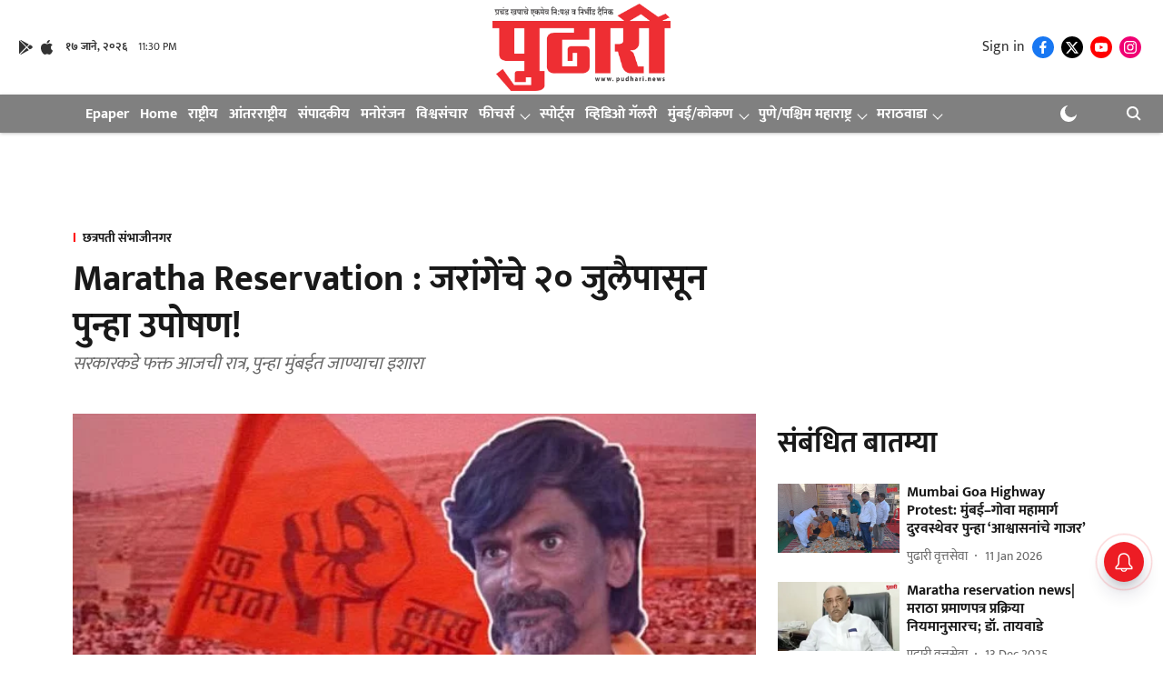

--- FILE ---
content_type: text/html; charset=utf-8
request_url: https://pudhari.news/maharashtra/marathwada/chhatrapati-sambhajinagar/jarange-hunger-strike-again-from-20-july-for-maratha-reservation
body_size: 77072
content:
<!DOCTYPE html>
<html lang="mr" dir="ltr">
<head>
    <meta charset="utf-8"/>
    <title>Maratha Reservation :  मराठा आरक्षणासाठी जरांगेंचे २० जुलैपासून पुन्हा उपोषण!</title><link rel="canonical" href="https://pudhari.news/maharashtra/marathwada/chhatrapati-sambhajinagar/jarange-hunger-strike-again-from-20-july-for-maratha-reservation"/><meta name="author" content="पुढारी वृत्तसेवा"/><meta name="news_keywords" content="Manoj Jarange Patil and Maharashtra Government ,Maratha Reservation,Chh. Sambhajinagar,350 Maratha protesters ,Mumbai "/><meta name="description" content="Maratha Reservation :  सरकारकडे आता फक्त आजची रात्र आहे. मराठा आरक्षणाचा निर्णय घ्या, अन्यथा 20 जुलैपासून पुन्हा अंतरवाली सराटीमध्ये बेमुदत आमरण उपोषण सुरू केले जाईल. "/><meta name="title" content="Maratha Reservation :  मराठा आरक्षणासाठी जरांगेंचे २० जुलैपासून पुन्हा उपोषण!"/><meta name="keywords" content="Manoj Jarange Patil and Maharashtra Government ,Maratha Reservation,Chh. Sambhajinagar,350 Maratha protesters ,Mumbai "/><meta property="og:type" content="article"/><meta property="og:url" content="https://pudhari.news/maharashtra/marathwada/chhatrapati-sambhajinagar/jarange-hunger-strike-again-from-20-july-for-maratha-reservation"/><meta property="og:title" content="Maratha Reservation : जरांगेंचे २० जुलैपासून पुन्हा उपोषण!"/><meta property="og:description" content="छत्रपती संभाजीनगर, पुढारी वृत्तसेवा : मराठा आरक्षणासाठी सरकारला आतापर्यंत दोन वेळा मुदत दिली होती. मात्र, सरकारने अजूनही ठोस निर्णय घेतलेला नाही. आता ही महिनाभर"/><meta name="twitter:card" content="summary_large_image"/><meta name="twitter:title" content="Maratha Reservation : जरांगेंचे २० जुलैपासून पुन्हा उपोषण!"/><meta name="twitter:description" content="छत्रपती संभाजीनगर, पुढारी वृत्तसेवा : मराठा आरक्षणासाठी सरकारला आतापर्यंत दोन वेळा मुदत दिली होती. मात्र, सरकारने अजूनही ठोस निर्णय घेतलेला नाही. आता ही महिनाभर"/><meta name="robots" content="max-image-preview:large"/><meta name="twitter:image" content="https://media.assettype.com/pudhari%2Fimport%2Fwp-content%2Fuploads%2F2023%2F09%2FCopy-of-Copy-of-Copy-of-Untitled-Design-10-1.jpg?w=1200&amp;ar=40%3A21&amp;auto=format%2Ccompress&amp;ogImage=true&amp;mode=crop&amp;enlarge=true&amp;overlay=false&amp;overlay_position=bottom&amp;overlay_width=100"/><meta property="twitter:image:alt" content="Maratha reservation-Manoj Jarange patil "/><meta property="og:image" content="https://media.assettype.com/pudhari%2Fimport%2Fwp-content%2Fuploads%2F2023%2F09%2FCopy-of-Copy-of-Copy-of-Untitled-Design-10-1.jpg?w=1200&amp;ar=40%3A21&amp;auto=format%2Ccompress&amp;ogImage=true&amp;mode=crop&amp;enlarge=true&amp;overlay=false&amp;overlay_position=bottom&amp;overlay_width=100"/><meta property="og:image:width" content="1200"/><meta property="og:image:alt" content="Maratha reservation-Manoj Jarange patil "/><meta name="twitter:creator" content="पुढारी वृत्तसेवा"/><meta name="twitter:site" content="@pudharionline"/><meta name="twitter:domain" content="https://pudhari.news"/><meta property="fb:app_id" content="436461439273404"/><meta property="og:site_name" content="Pudhari News"/><script type="application/ld+json">{"@context":"http://schema.org","@type":"BreadcrumbList","itemListElement":[{"@type":"ListItem","position":1,"name":"Home","item":"https://pudhari.news"},{"@type":"ListItem","position":2,"name":"महाराष्ट्र","item":"https://pudhari.news/maharashtra"},{"@type":"ListItem","position":3,"name":"मराठवाडा","item":"https://pudhari.news/maharashtra/marathwada"},{"@type":"ListItem","position":4,"name":"छत्रपती संभाजीनगर","item":"https://pudhari.news/maharashtra/marathwada/chhatrapati-sambhajinagar"},{"@type":"ListItem","position":5,"name":"Maratha Reservation : जरांगेंचे २० जुलैपासून पुन्हा उपोषण!","item":"https://pudhari.news/maharashtra/marathwada/chhatrapati-sambhajinagar/jarange-hunger-strike-again-from-20-july-for-maratha-reservation"}]}</script><meta/><script type="application/ld+json">{"headline":"Maratha Reservation : जरांगेंचे २० जुलैपासून पुन्हा उपोषण!","image":[{"@type":"ImageObject","url":"https://media.assettype.com/pudhari/import/wp-content/uploads/2023/09/Copy-of-Copy-of-Copy-of-Untitled-Design-10-1.jpg?w=1200&h=675&auto=format%2Ccompress&fit=max&enlarge=true","width":"1200","height":"675"},{"@type":"ImageObject","url":"https://media.assettype.com/pudhari/import/wp-content/uploads/2023/09/Copy-of-Copy-of-Copy-of-Untitled-Design-10-1.jpg?w=1200&h=900&auto=format%2Ccompress&fit=max&enlarge=true","width":"1200","height":"900"},{"@type":"ImageObject","url":"https://media.assettype.com/pudhari/import/wp-content/uploads/2023/09/Copy-of-Copy-of-Copy-of-Untitled-Design-10-1.jpg?w=1200&h=1200&auto=format%2Ccompress&fit=max&enlarge=true","width":"1200","height":"1200"}],"url":"https://pudhari.news/maharashtra/marathwada/chhatrapati-sambhajinagar/jarange-hunger-strike-again-from-20-july-for-maratha-reservation","datePublished":"2024-07-13T23:16:50+05:30","mainEntityOfPage":{"@type":"WebPage","@id":"https://pudhari.news/maharashtra/marathwada/chhatrapati-sambhajinagar/jarange-hunger-strike-again-from-20-july-for-maratha-reservation"},"publisher":{"@type":"Organization","@context":"http://schema.org","name":"Pudhari News","url":"https://pudhari.news","logo":{"@context":"http://schema.org","@type":"ImageObject","author":"pudharinews","contentUrl":"https://gumlet.assettype.com/pudharinews/2024-06/c76fa5b0-2bf2-42d3-a1d2-982c7c096043/Pudhari_Logo_PNG.png","url":"https://gumlet.assettype.com/pudharinews/2024-06/c76fa5b0-2bf2-42d3-a1d2-982c7c096043/Pudhari_Logo_PNG.png","name":"logo","width":"","height":""},"sameAs":["https://www.facebook.com/pudhari","https://twitter.com/pudharionline","https://www.youtube.com/channel/UC6SP_igv78fiJhhy_voqpIg","https://www.instagram.com/pudharinews/"],"id":"https://pudhari.news"},"author":[{"@type":"Person","givenName":"पुढारी वृत्तसेवा","name":"पुढारी वृत्तसेवा","url":"https://pudhari.news/author/puddhaarii-vrttsevaa"}],"keywords":"Manoj Jarange Patil and Maharashtra Government ,Maratha Reservation,Chh. Sambhajinagar,350 Maratha protesters ,Mumbai ","thumbnailUrl":"https://media.assettype.com/pudhari/import/wp-content/uploads/2023/09/Copy-of-Copy-of-Copy-of-Untitled-Design-10-1.jpg?w=1200&h=675&auto=format%2Ccompress&fit=max&enlarge=true","articleBody":"छत्रपती संभाजीनगर, पुढारी वृत्तसेवा : मराठा आरक्षणासाठी सरकारला आतापर्यंत दोन वेळा मुदत दिली होती. मात्र, सरकारने अजूनही ठोस निर्णय घेतलेला नाही. आता ही महिनाभराची मुदतही शनिवारी (दि.13) संपली. सरकारकडे आता फक्त आजची रात्र आहे. मराठा आरक्षणाचा निर्णय घ्या, अन्यथा 20 जुलैपासून पुन्हा अंतरवाली सराटीमध्ये बेमुदत आमरण उपोषण सुरू केले जाईल. तसेच त्याच दिवशी बैठक घेऊन मुंबईला जाण्याची तारीख ठरविली जाईल. आता आम्ही ठरवू 288 पाडायचे की उभे करायचे, असा कडक इशारा मनोज जरांगे यांनी दिला आहे.ते मराठा आरक्षण संवाद रॅलीच्या समारोपप्रसंगी छत्रपती संभाजीनगर येथे बोलत होते..सरकारने मराठ्यांचा आता अंत पाहू नये, असा इशारा देत 15 जुलैपासून ते 17 जुलैपर्यंत वेगवेगळे कार्यक्रम असल्यामुळे या दिवसात आपण फक्त सरकारच्या निर्णयाची वाट पाहायची. मात्र, 18 आणि 19 जुलैला जर सरकारचा काही निर्णय आला नाही तर 20 जुलैपासून अंतरवाली सराटीमध्ये पुन्हा कठोर उपोषण सुरू करण्याचा इशारा जरांगे यांनी दिला..Maratha Reservation : अल्टीमेटम संपले जरांगेंच्या आजच्या भुमिकेकडे राज्याचे लक्ष.राज्यात 57 लाख नोंदी.आतापर्यंत सरकार आपल्याला 54 लाख नोंद म्हणत होते, पण आता सरकाने आपल्याला अधिकृत आकडा दिला आहे. राज्यात 57 लाख नोंदी सापडल्या असून एका नोंदीवर किमान तिघांना कुणबी प्रमाणपत्र निघते. या आकड्यानुसार पाहिले तरी राज्यात सुमारे दीड कोटी मराठे आताच कुणबी झाल्याचेही जरांगे यांनी यावेळी स्पष्ट केले. तसेच, मला गावठी म्हणणाऱ्यांना मी काय करू शकतो, हे दाखवून दिले, असेही जरांगे यावेळी म्हणाले..सरकारचे शिष्टमंडळ अध्यादेश घेऊनच येईल : मनोज जरांगे पाटील.भुजबळ, महाजन, मुंडेना कडक इशारा.आपल्या आंदोलनाला जातीवादाचा डाग लावला, असे म्हणत जरांगे यांनी मंत्री छगन भुजबळ, गिरीश महाजन यांना नाव घेऊन तर ओबीसी नेत्या पंकजा मुंडे आणि मंत्री धनंजय मुंडे यांना नाव न घेतला कडक शब्दात इशारा दिला. माझ्या नादी लागू नका, असेही त्यांनी यावेळी म्हटले. महाजन यांच्या मतदारसंघात 1 लाख 36 हजार कुणबी आहेत. विधानसभा निवडणुकीत त्यांनाही पाहून घेऊ, असे ते म्हणाले..लोकल ते ग्लोबल बातम्यांसाठी डाऊनलोड करा दैनिक पुढारीचे Android आणि iOS मोबाईल App.&#39;Pudhari&#39; is excited to announce the relaunch of its Android and iOS apps. Stay updated with the latest news at your fingertips. Android and iOS Download now and stay updated, anytime, anywhere.","dateCreated":"2024-07-13T23:16:50+05:30","dateModified":"2024-07-13T23:16:50+05:30","name":"Maratha Reservation : जरांगेंचे २० जुलैपासून पुन्हा उपोषण!","isPartOf":{"@type":"WebPage","url":"https://pudhari.news/maharashtra/marathwada/chhatrapati-sambhajinagar/jarange-hunger-strike-again-from-20-july-for-maratha-reservation","primaryImageOfPage":{"@type":"ImageObject","url":"https://media.assettype.com/pudhari/import/wp-content/uploads/2023/09/Copy-of-Copy-of-Copy-of-Untitled-Design-10-1.jpg?w=1200&h=675&auto=format%2Ccompress&fit=max&enlarge=true","width":"1200","height":"675"}},"articleSection":"छत्रपती संभाजीनगर","alternativeHeadline":"","description":null,"@type":"NewsArticle","@context":"http://schema.org"}</script><link rel="amphtml" href="https://pudhari.news/amp/story/maharashtra/marathwada/chhatrapati-sambhajinagar/jarange-hunger-strike-again-from-20-july-for-maratha-reservation"/>
    <link href="/manifest.json" rel="manifest">
    <link rel="icon" href="/favicon.ico" type="image/x-icon">
    <meta content="width=device-width, initial-scale=1" name="viewport">
    <meta name="apple-mobile-web-app-capable" content="yes">
    <meta name="apple-mobile-web-app-status-bar-style" content="black">
    <meta name="apple-mobile-web-app-title" content="pudharinews">
    <meta name="theme-color" content="#ffffff">

    

    
<script>
  window._izq = window._izq || [];
  window._izq.push(["init"]);
</script>
    
<script>
  (() => setTimeout(() => {
    const scriptTag = document.createElement("script");
    scriptTag.setAttribute("src", "https://cdn.izooto.com/scripts/65d1c0aaafd529a3f06bfbddfa61d4c587c01f29.js");
    scriptTag.setAttribute("async", "true");
    const head = document.head;
    head.insertBefore(scriptTag, head.firstElementChild);
  }, 8000))();
</script>
  



            
  
      <script type="application/javascript">
      (() => setTimeout(() => {
        const scriptTag = document.createElement("script");
        scriptTag.setAttribute("src", "//pagead2.googlesyndication.com/pagead/js/adsbygoogle.js");
        scriptTag.setAttribute("async", "true");
        const head = document.head;
        head.insertBefore(scriptTag, head.firstElementChild);
        (adsbygoogle = window.adsbygoogle || []).push({
          google_ad_client: "pub-4307846016896639",
          enable_page_level_ads: true
        });
      }, 4000))();
      </script>
  


    <link data-react-helmet="true" rel="preload" as="image" imagesrcset="//media.assettype.com/pudhari%2Fimport%2Fwp-content%2Fuploads%2F2023%2F09%2FCopy-of-Copy-of-Copy-of-Untitled-Design-10-1.jpg?w=480&amp;auto=format%2Ccompress&amp;fit=max 480w,//media.assettype.com/pudhari%2Fimport%2Fwp-content%2Fuploads%2F2023%2F09%2FCopy-of-Copy-of-Copy-of-Untitled-Design-10-1.jpg?w=640&amp;auto=format%2Ccompress&amp;fit=max 640w,//media.assettype.com/pudhari%2Fimport%2Fwp-content%2Fuploads%2F2023%2F09%2FCopy-of-Copy-of-Copy-of-Untitled-Design-10-1.jpg?w=768&amp;auto=format%2Ccompress&amp;fit=max 768w,//media.assettype.com/pudhari%2Fimport%2Fwp-content%2Fuploads%2F2023%2F09%2FCopy-of-Copy-of-Copy-of-Untitled-Design-10-1.jpg?w=1024&amp;auto=format%2Ccompress&amp;fit=max 1024w,//media.assettype.com/pudhari%2Fimport%2Fwp-content%2Fuploads%2F2023%2F09%2FCopy-of-Copy-of-Copy-of-Untitled-Design-10-1.jpg?w=1200&amp;auto=format%2Ccompress&amp;fit=max 1200w" imagesizes="(max-width: 768px) 100vw, 50vw"/>
    <!-- Styles for CLS start-->
    <style>
        :root {
            --logoWidth: ;
            --logoHeight: ;
        }
        .header-height {
            height: 48px !important;
        }
        .sticky-header-height {
            height:  48px !important;
        }
        .logoHeight {
            max-height: 64px !important;
            max-width:  !important;
        }
        @media (min-width: 768px) {
            :root {
                --logoWidth: ;
                --logoHeight: ;
            }
            .header-height {
                height: 73px !important;
            }
            .sticky-header-height {
                height: 113px !important;
            }
            .logoHeight {
                max-height: 104px !important;
                max-width:  !important;
            }
        }
    </style>
   <!-- Styles for CLS end-->

    <style>
         
        /* devanagari */
@font-face {
  font-family: 'Mukta';
  font-style: normal;
  font-weight: 400;
  src: url(https://fonts.gstatic.com/s/mukta/v17/iJWKBXyXfDDVXbnArXyi0A.woff2) format('woff2');
  unicode-range: U+0900-097F, U+1CD0-1CF9, U+200C-200D, U+20A8, U+20B9, U+20F0, U+25CC, U+A830-A839, U+A8E0-A8FF, U+11B00-11B09;
font-display: swap; }
/* latin-ext */
@font-face {
  font-family: 'Mukta';
  font-style: normal;
  font-weight: 400;
  src: url(https://fonts.gstatic.com/s/mukta/v17/iJWKBXyXfDDVXbnPrXyi0A.woff2) format('woff2');
  unicode-range: U+0100-02BA, U+02BD-02C5, U+02C7-02CC, U+02CE-02D7, U+02DD-02FF, U+0304, U+0308, U+0329, U+1D00-1DBF, U+1E00-1E9F, U+1EF2-1EFF, U+2020, U+20A0-20AB, U+20AD-20C0, U+2113, U+2C60-2C7F, U+A720-A7FF;
font-display: swap; }
/* latin */
@font-face {
  font-family: 'Mukta';
  font-style: normal;
  font-weight: 400;
  src: url(https://fonts.gstatic.com/s/mukta/v17/iJWKBXyXfDDVXbnBrXw.woff2) format('woff2');
  unicode-range: U+0000-00FF, U+0131, U+0152-0153, U+02BB-02BC, U+02C6, U+02DA, U+02DC, U+0304, U+0308, U+0329, U+2000-206F, U+20AC, U+2122, U+2191, U+2193, U+2212, U+2215, U+FEFF, U+FFFD;
font-display: swap; }
/* devanagari */
@font-face {
  font-family: 'Mukta';
  font-style: normal;
  font-weight: 700;
  src: url(https://fonts.gstatic.com/s/mukta/v17/iJWHBXyXfDDVXbF6iGmc8WDm7Q.woff2) format('woff2');
  unicode-range: U+0900-097F, U+1CD0-1CF9, U+200C-200D, U+20A8, U+20B9, U+20F0, U+25CC, U+A830-A839, U+A8E0-A8FF, U+11B00-11B09;
font-display: swap; }
/* latin-ext */
@font-face {
  font-family: 'Mukta';
  font-style: normal;
  font-weight: 700;
  src: url(https://fonts.gstatic.com/s/mukta/v17/iJWHBXyXfDDVXbF6iGmT8WDm7Q.woff2) format('woff2');
  unicode-range: U+0100-02BA, U+02BD-02C5, U+02C7-02CC, U+02CE-02D7, U+02DD-02FF, U+0304, U+0308, U+0329, U+1D00-1DBF, U+1E00-1E9F, U+1EF2-1EFF, U+2020, U+20A0-20AB, U+20AD-20C0, U+2113, U+2C60-2C7F, U+A720-A7FF;
font-display: swap; }
/* latin */
@font-face {
  font-family: 'Mukta';
  font-style: normal;
  font-weight: 700;
  src: url(https://fonts.gstatic.com/s/mukta/v17/iJWHBXyXfDDVXbF6iGmd8WA.woff2) format('woff2');
  unicode-range: U+0000-00FF, U+0131, U+0152-0153, U+02BB-02BC, U+02C6, U+02DA, U+02DC, U+0304, U+0308, U+0329, U+2000-206F, U+20AC, U+2122, U+2191, U+2193, U+2212, U+2215, U+FEFF, U+FFFD;
font-display: swap; }
/* devanagari */
@font-face {
  font-family: 'Mukta';
  font-style: normal;
  font-weight: 400;
  src: url(https://fonts.gstatic.com/s/mukta/v17/iJWKBXyXfDDVXbnArXyi0A.woff2) format('woff2');
  unicode-range: U+0900-097F, U+1CD0-1CF9, U+200C-200D, U+20A8, U+20B9, U+20F0, U+25CC, U+A830-A839, U+A8E0-A8FF, U+11B00-11B09;
font-display: swap; }
/* latin-ext */
@font-face {
  font-family: 'Mukta';
  font-style: normal;
  font-weight: 400;
  src: url(https://fonts.gstatic.com/s/mukta/v17/iJWKBXyXfDDVXbnPrXyi0A.woff2) format('woff2');
  unicode-range: U+0100-02BA, U+02BD-02C5, U+02C7-02CC, U+02CE-02D7, U+02DD-02FF, U+0304, U+0308, U+0329, U+1D00-1DBF, U+1E00-1E9F, U+1EF2-1EFF, U+2020, U+20A0-20AB, U+20AD-20C0, U+2113, U+2C60-2C7F, U+A720-A7FF;
font-display: swap; }
/* latin */
@font-face {
  font-family: 'Mukta';
  font-style: normal;
  font-weight: 400;
  src: url(https://fonts.gstatic.com/s/mukta/v17/iJWKBXyXfDDVXbnBrXw.woff2) format('woff2');
  unicode-range: U+0000-00FF, U+0131, U+0152-0153, U+02BB-02BC, U+02C6, U+02DA, U+02DC, U+0304, U+0308, U+0329, U+2000-206F, U+20AC, U+2122, U+2191, U+2193, U+2212, U+2215, U+FEFF, U+FFFD;
font-display: swap; }
/* devanagari */
@font-face {
  font-family: 'Mukta';
  font-style: normal;
  font-weight: 700;
  src: url(https://fonts.gstatic.com/s/mukta/v17/iJWHBXyXfDDVXbF6iGmc8WDm7Q.woff2) format('woff2');
  unicode-range: U+0900-097F, U+1CD0-1CF9, U+200C-200D, U+20A8, U+20B9, U+20F0, U+25CC, U+A830-A839, U+A8E0-A8FF, U+11B00-11B09;
font-display: swap; }
/* latin-ext */
@font-face {
  font-family: 'Mukta';
  font-style: normal;
  font-weight: 700;
  src: url(https://fonts.gstatic.com/s/mukta/v17/iJWHBXyXfDDVXbF6iGmT8WDm7Q.woff2) format('woff2');
  unicode-range: U+0100-02BA, U+02BD-02C5, U+02C7-02CC, U+02CE-02D7, U+02DD-02FF, U+0304, U+0308, U+0329, U+1D00-1DBF, U+1E00-1E9F, U+1EF2-1EFF, U+2020, U+20A0-20AB, U+20AD-20C0, U+2113, U+2C60-2C7F, U+A720-A7FF;
font-display: swap; }
/* latin */
@font-face {
  font-family: 'Mukta';
  font-style: normal;
  font-weight: 700;
  src: url(https://fonts.gstatic.com/s/mukta/v17/iJWHBXyXfDDVXbF6iGmd8WA.woff2) format('woff2');
  unicode-range: U+0000-00FF, U+0131, U+0152-0153, U+02BB-02BC, U+02C6, U+02DA, U+02DC, U+0304, U+0308, U+0329, U+2000-206F, U+20AC, U+2122, U+2191, U+2193, U+2212, U+2215, U+FEFF, U+FFFD;
font-display: swap; }

        
        body.fonts-loaded {--primaryFont: "Mukta", -apple-system, BlinkMacSystemFont, 'Segoe UI', 'Roboto', 'Oxygen', 'Ubuntu', 'Cantarell',
  'Fira Sans', 'Droid Sans', 'Helvetica Neue', sans-serif;--secondaryFont: "Mukta", -apple-system, BlinkMacSystemFont, 'Segoe UI', 'Roboto', 'Oxygen', 'Ubuntu', 'Cantarell',
  'Fira Sans', 'Droid Sans', 'Helvetica Neue', sans-serif;--fontsize-larger: 24px;--fontsize-halfjumbo: 32px;--fontsize-largest: 29px;--fontsize-smaller: 11px;--fontsize-small: 13px;--fontsize-medium: 16px;}
        #sw-wrapper{position:fixed;background-color:#fff;align-items:center;margin:0 40px 48px;width:294px;height:248px;box-shadow:0 0 10px 0 rgba(0,0,0,.19);bottom:0;z-index:1001;flex-direction:column;display:none;right:0}.sw-app{font-weight:700;text-transform:capitalize}.sw-url{color:#858585;font-size:12px}#sw-wrapper .sw-wrapper--image{width:56px;margin-bottom:10px}#sw-wrapper #service-worker-popup{position:absolute;border:0;border-radius:0;bottom:32px;background-color:var(--primaryColor,#2c61ad)}#sw-wrapper #close-dialog{align-self:flex-end;border:0;background-color:transparent;color:var(--primaryColor,#000);padding:12px}#sw-wrapper #close-dialog svg{width:24px}@media (min-width:320px) and (max-width:767px){#sw-wrapper{position:fixed;background-color:#fff;width:100%;align-items:center;justify-content:start;height:248px;bottom:0;z-index:1001;flex-direction:column;margin:0}}
        </style>
    <style>
        /*! normalize.css v7.0.0 | MIT License | github.com/necolas/normalize.css */html{-ms-text-size-adjust:100%;-webkit-text-size-adjust:100%;line-height:1.15}article,aside,footer,header,nav,section{display:block}h1{font-size:2em;margin:.67em 0}figcaption,figure,main{display:block}figure{margin:1em 40px}hr{box-sizing:content-box;height:0;overflow:visible}pre{font-family:monospace;font-size:1em}a{-webkit-text-decoration-skip:objects;background-color:transparent}abbr[title]{border-bottom:none;text-decoration:underline;text-decoration:underline dotted}b,strong{font-weight:bolder}code,kbd,samp{font-family:monospace;font-size:1em}dfn{font-style:italic}mark{background-color:#ff0;color:#000}small{font-size:80%}sub,sup{font-size:75%;line-height:0;position:relative;vertical-align:baseline}sub{bottom:-.25em}sup{top:-.5em}audio,video{display:inline-block}audio:not([controls]){display:none;height:0}img{border-style:none}svg:not(:root){overflow:hidden}button,input,optgroup,select,textarea{font-family:var(--primaryFont);font-size:100%;line-height:1.15;margin:0}button,input{overflow:visible}button,select{text-transform:none}[type=reset],[type=submit],button,html [type=button]{-webkit-appearance:button}[type=button]::-moz-focus-inner,[type=reset]::-moz-focus-inner,[type=submit]::-moz-focus-inner,button::-moz-focus-inner{border-style:none;padding:0}[type=button]:-moz-focusring,[type=reset]:-moz-focusring,[type=submit]:-moz-focusring,button:-moz-focusring{outline:1px dotted ButtonText}fieldset{padding:.35em .75em .625em}legend{box-sizing:border-box;color:inherit;display:table;max-width:100%;padding:0;white-space:normal}progress{display:inline-block;vertical-align:baseline}textarea{overflow:auto}[type=checkbox],[type=radio]{box-sizing:border-box;padding:0}[type=number]::-webkit-inner-spin-button,[type=number]::-webkit-outer-spin-button{height:auto}[type=search]{-webkit-appearance:textfield;outline-offset:-2px}[type=search]::-webkit-search-cancel-button,[type=search]::-webkit-search-decoration{-webkit-appearance:none}::-webkit-file-upload-button{-webkit-appearance:button;font:inherit}details,menu{display:block}summary{display:list-item}canvas{display:inline-block}[hidden],template{display:none}:root{--transparentBlack:rgba(53,53,53,.5);--blackTransparent:rgba(0,0,0,.2);--rgbBlack:0,0,0;--rgbWhite:255,255,255;--white:#fff;--black:#000;--shaded-grey:#6f6d70;--base-blue:#2f73e4;--slighty-darker-blue:#4860bc;--gray-light:#818181;--grey:#dadada;--light-blue:#e7e7f6;--orange:#e84646;--light-gray:#333;--off-grey:#dadee1;--lighter-gray:#797979;--darkest-gray:#333;--darker-gray:#313131;--faded-gray:#0f0f0f;--red:#ff7171;--bright-red:#de0c0b;--blue:#023048;--gray:#5c5c5c;--gray-darkest:#232323;--gray-lighter:#a4a4a4;--gray-lightest:#e9e6e6;--facebook:#4e71a8;--twitter:#1cb7eb;--linkedin:#0077b5;--whatsapp:#25d366;--concrete:#f2f2f2;--tundora:#4c4c4c;--greyBlack:#464646;--gray-whiter:#d8d8d8;--gray-white-fa:#fafafa;--lightBlue:#5094fb;--whitest:#eaeaea;--darkBlue:#132437;--paragraphColor:#4d4d4d;--success:#2dbe65;--defaultDarkBackground:#262626;--defaultDarkBorder:rgba(161,175,194,.1);--font-size-smaller:12px;--font-size-small:14px;--font-size-base:16px;--font-size-medium:18px;--fontsize-large:24px;--fontsize-larger:32px;--oneColWidth:73px;--sevenColWidth:655px;--outerSpace:calc(50vw - 594px);--headerWidth:122px;--headerLargeWidth:190px;--headerHeight:32px;--bold:bold;--normal:normal}@media (min-width:768px){:root{--headerWidth:300px;--headerHeight:56px;--headerLargeWidth:300px}}html{font-size:100%}body{font-family:var(--primaryFont);font-size:1rem;font-weight:400;line-height:var(--bodyLineHeight);text-rendering:auto}h1,h2,h3,h4,h5,h6,ol,p,ul{font-weight:400;margin:0;padding:0}h1{font-size:2.25rem;font-weight:300;line-height:1.38889rem}h1,h2{font-family:var(--primaryFont)}h2{font-size:2rem;line-height:2.22222rem;padding:.75rem 0 .5rem}h3{font-family:var(--primaryFont);font-size:1.8125rem;line-height:1.24138rem;word-break:normal}h4{font-size:1.5rem}h4,h5{font-weight:700;line-height:1.33333rem}h5{font-size:1.125rem}h6{font-size:.8125rem;line-height:1.23077rem}p{font-size:1rem;line-height:var(--bodyLineHeight)}li,p{font-family:var(--primaryFont)}:root{--zIndex-60:600;--zIndex-header-item:601;--zIndex-social:499;--zIndex-social-popup:1000;--zIndex-sub-menu:9;--zIndex-99:99;--zIndex-search:999;--zIndex-menu:2;--zIndex-loader-overlay:1100}.play-icon{position:relative}.play-icon:after,.play-icon:before{content:"";display:block;left:50%;position:absolute;top:50%;transform:translateX(-50%) translateY(-50%)}.play-icon:before{background:#000;border-radius:50%;height:46px;opacity:.8;width:46px;z-index:10}@media (min-width:768px){.play-icon:before{height:60px;width:60px}}.play-icon:after{border-bottom:7px solid transparent;border-left:11px solid #fff;border-top:7px solid transparent;height:0;margin-left:2px;width:0;z-index:11}@media (min-width:768px){.play-icon:after{border-bottom:9px solid transparent;border-left:15px solid #fff;border-top:9px solid transparent}}.play-icon--small:before{height:46px;width:46px}@media (min-width:768px){.play-icon--small:before{height:46px;width:46px}}.play-icon--small:after{border-bottom:7px solid transparent;border-left:11px solid #fff;border-top:7px solid transparent}@media (min-width:768px){.play-icon--small:after{border-bottom:9px solid transparent;border-left:15px solid #fff;border-top:9px solid transparent}}.play-icon--medium:before{height:46px;width:46px}@media (min-width:768px){.play-icon--medium:before{height:65px;width:65px}}.play-icon--medium:after{border-bottom:7px solid transparent;border-left:11px solid #fff;border-top:7px solid transparent}@media (min-width:768px){.play-icon--medium:after{border-bottom:13px solid transparent;border-left:20px solid #fff;border-top:13px solid transparent}}.play-icon--large:before{height:46px;width:46px}@media (min-width:768px){.play-icon--large:before{height:100px;width:100px}}.play-icon--large:after{border-bottom:7px solid transparent;border-left:11px solid #fff;border-top:7px solid transparent}@media (min-width:768px){.play-icon--large:after{border-bottom:15px solid transparent;border-left:22px solid #fff;border-top:15px solid transparent}}.component-wrapper{overflow:auto;padding:32px 15px}.component-wrapper,.maxwidth-wrapper{margin-left:auto;margin-right:auto;max-width:1172px}.component-wrapper-fluid{margin-bottom:15px}@media (min-width:768px){.component-wrapper-fluid{padding-top:15px}}.card-background-color{background-color:var(--white)}.card>:nth-child(3){clear:both;content:""}.app-ad{overflow:hidden;text-align:center;width:100%}.app-ad--vertical{padding-bottom:15px;text-align:center}@media (min-width:768px){.app-ad--vertical{text-align:right}}.app-ad--mrec .adBox,.app-ad--mrec .adbutler-wrapper{padding:30px 0}.app-ad--story-mrec .adBox,.app-ad--story-mrec .adbutler-wrapper{padding-bottom:35px}.app-ad--leaderboard .adBox,.app-ad--leaderboard .adbutler-wrapper{padding:8px}.app-ad--horizontal{clear:both}.app-ad--horizontal .adBox,.app-ad--horizontal .adbutler-wrapper{padding:15px 0}.app-ad--story-horizontal .adBox,.app-ad--story-horizontal .adbutler-wrapper{padding-bottom:25px}.app-ad--grid-horizontal{grid-column:1/4}.video-play-icon{display:block;position:relative}.video-play-icon:before{background-size:88px;content:"";display:block;height:90px;left:50%;position:absolute;top:50%;transform:translate(-50%,-50%);width:90px;z-index:10}.qt-button{border-radius:100px;color:#fff;font-family:var(--primaryFont);font-size:1rem;font-weight:300;padding:10px 28px;text-align:center}.qt-button:hover{cursor:pointer}.qt-button--primary{background:#2f73e4}.qt-button--secondary{background:#2f73e4;border:1px solid #fff}.qt-button--transparent{background:transparent;border:2px solid #2f73e4;color:#2f73e4}.overlay{background:rgba(0,0,0,.09);display:none;height:100%;left:0;position:fixed;top:0;width:100%;z-index:600}.overlay--active{display:block}.sidebar{height:100%;left:0;overflow:scroll;padding:50px 48px;position:fixed;top:0;transform:translateX(-100%);transition:transform 375ms cubic-bezier(0,0,.2,1);width:100%;z-index:601}@media (min-width:768px){.sidebar{width:445px}}.sidebar.open{background-color:var(--headerBackgroundColor,#fff);color:var(--headerTextColor,#333);transform:translateX(0);transition:transform 375ms cubic-bezier(.4,0,1,1)}.ltr-side-bar{left:auto;right:0;transform:translateX(100%)}.ltr-arrow{left:0;position:absolute;right:unset}.sidebar.open.ltr-side-bar{transform:translateX(0)}.sidebar__nav__logo{font-family:var(--primaryFont);font-size:2.125rem;font-weight:700;margin-bottom:60px}.sidebar__nav__logo:after,.sidebar__nav__logo:before{content:"";display:table}.sidebar__nav__logo:after{clear:both}.sidebar__nav__logo .logo{color:#2f73e4;display:inline-block;float:left;font-family:var(--primaryFont);font-size:2.125rem;font-weight:700;max-width:210px;padding:0}.sidebar__nav__logo .logo .app-logo__element{max-height:85px;object-fit:contain}.sidebar__nav__logo .close{color:var(--headerIconColor,#a9a9a9);cursor:pointer;float:right;font-weight:300;height:22px;position:relative;top:16px;width:22px}.sidebar__social li{display:inline-block}.sidebar__social li a{margin-right:25px}ul.sidebar__info{border-top:2px solid #2f73e4;margin:0 0 50px;padding-top:30px}ul.sidebar__info li a{font-size:1.375rem!important;font-weight:300}ul.submenu li a{color:var(--headerTextColor,#a9a9a9);font-size:1.375rem;padding-bottom:25px}.sidebar__nav{font-family:var(--primaryFont)}.sidebar__nav ul{list-style:none;margin:0;padding:0}.sidebar__nav ul li{clear:both}.sidebar__nav ul li a,.sidebar__nav ul li span{cursor:pointer;display:block;font-size:1.625rem;font-weight:300;padding-bottom:30px}.sidebar__nav ul li a:hover,.sidebar__nav ul li span:hover{color:var(--headerIconColor,#a9a9a9)}.sidebar__nav ul li.has--submenu .submenu-arrow{float:right}.sidebar__nav ul li.has--submenu a,.sidebar__nav ul li.has--submenu div{display:flex;justify-content:space-between}.sidebar__nav ul li.has--submenu .submenu-arrow:after{border-style:solid;border-width:.07em .07em 0 0;color:#9e9e9e;content:"";display:inline-block;float:right;height:.45em;position:relative;top:.45em;transform:rotate(135deg);transition:transform .3s;vertical-align:top;width:.45em;will-change:transform}.sidebar__nav ul li.has--submenu.open .submenu-arrow:after{top:.65em;transform:rotate(315deg)}ul.submenu li a:hover{color:var(--headerIconColor,#a9a9a9)}ul.submenu{display:none;padding-left:38px}input,ul.submenu--show{display:block}input{background:#fff;border:none;border-radius:4px;color:#a3a3a3;font-weight:300;padding:10px 15px;width:100%}button{border-radius:100px;color:#fff;font-size:1rem;padding:10px 27px}.qt-search{align-items:center;display:flex;position:relative}.qt-search__form-wrapper{width:100%}.qt-search__form-wrapper form input{background-color:transparent;border-bottom:1px solid #d8d8d8;border-radius:0;font-size:32px;font-weight:700;opacity:.5;outline:none;padding:8px 0}.qt-search__form .search-icon{background:transparent;border:none;cursor:pointer;height:24px;outline:none;position:absolute;right:0;top:0;width:24px}html[dir=rtl] .search-icon{left:0;right:auto}.loader-overlay-container{align-items:center;background-color:rgba(0,0,0,.8);bottom:0;display:flex;flex-direction:column-reverse;justify-content:center;left:0;position:fixed;right:0;top:0;z-index:var(--zIndex-loader-overlay)}.spinning-loader{animation:spinAnimation 1.1s ease infinite;border-radius:50%;font-size:10px;height:1em;position:relative;text-indent:-9999em;transform:translateZ(0);width:1em}@keyframes spinAnimation{0%,to{box-shadow:0 -2.6em 0 0 var(--white),1.8em -1.8em 0 0 var(--blackTransparent),2.5em 0 0 0 var(--blackTransparent),1.75em 1.75em 0 0 var(--blackTransparent),0 2.5em 0 0 var(--blackTransparent),-1.8em 1.8em 0 0 var(--blackTransparent),-2.6em 0 0 0 hsla(0,0%,100%,.5),-1.8em -1.8em 0 0 hsla(0,0%,100%,.7)}12.5%{box-shadow:0 -2.6em 0 0 hsla(0,0%,100%,.7),1.8em -1.8em 0 0 var(--white),2.5em 0 0 0 var(--blackTransparent),1.75em 1.75em 0 0 var(--blackTransparent),0 2.5em 0 0 var(--blackTransparent),-1.8em 1.8em 0 0 var(--blackTransparent),-2.6em 0 0 0 var(--blackTransparent),-1.8em -1.8em 0 0 hsla(0,0%,100%,.5)}25%{box-shadow:0 -2.6em 0 0 hsla(0,0%,100%,.5),1.8em -1.8em 0 0 hsla(0,0%,100%,.7),2.5em 0 0 0 var(--white),1.75em 1.75em 0 0 var(--blackTransparent),0 2.5em 0 0 var(--blackTransparent),-1.8em 1.8em 0 0 var(--blackTransparent),-2.6em 0 0 0 var(--blackTransparent),-1.8em -1.8em 0 0 var(--blackTransparent)}37.5%{box-shadow:0 -2.6em 0 0 var(--blackTransparent),1.8em -1.8em 0 0 hsla(0,0%,100%,.5),2.5em 0 0 0 hsla(0,0%,100%,.7),1.75em 1.75em 0 0 var(--white),0 2.5em 0 0 var(--blackTransparent),-1.8em 1.8em 0 0 var(--blackTransparent),-2.6em 0 0 0 var(--blackTransparent),-1.8em -1.8em 0 0 var(--blackTransparent)}50%{box-shadow:0 -2.6em 0 0 var(--blackTransparent),1.8em -1.8em 0 0 var(--blackTransparent),2.5em 0 0 0 hsla(0,0%,100%,.5),1.75em 1.75em 0 0 hsla(0,0%,100%,.7),0 2.5em 0 0 var(--white),-1.8em 1.8em 0 0 var(--blackTransparent),-2.6em 0 0 0 var(--blackTransparent),-1.8em -1.8em 0 0 var(--blackTransparent)}62.5%{box-shadow:0 -2.6em 0 0 var(--blackTransparent),1.8em -1.8em 0 0 var(--blackTransparent),2.5em 0 0 0 var(--blackTransparent),1.75em 1.75em 0 0 hsla(0,0%,100%,.5),0 2.5em 0 0 hsla(0,0%,100%,.7),-1.8em 1.8em 0 0 var(--white),-2.6em 0 0 0 var(--blackTransparent),-1.8em -1.8em 0 0 var(--blackTransparent)}75%{box-shadow:0 -2.6em 0 0 var(--blackTransparent),1.8em -1.8em 0 0 var(--blackTransparent),2.5em 0 0 0 var(--blackTransparent),1.75em 1.75em 0 0 var(--blackTransparent),0 2.5em 0 0 hsla(0,0%,100%,.5),-1.8em 1.8em 0 0 hsla(0,0%,100%,.7),-2.6em 0 0 0 var(--white),-1.8em -1.8em 0 0 var(--blackTransparent)}87.5%{box-shadow:0 -2.6em 0 0 var(--blackTransparent),1.8em -1.8em 0 0 var(--blackTransparent),2.5em 0 0 0 var(--blackTransparent),1.75em 1.75em 0 0 var(--blackTransparent),0 2.5em 0 0 var(--blackTransparent),-1.8em 1.8em 0 0 hsla(0,0%,100%,.5),-2.6em 0 0 0 hsla(0,0%,100%,.7),-1.8em -1.8em 0 0 var(--white)}}.icon.loader{fill:var(--primaryColor);height:50px;left:calc(50% - 50px);position:fixed;top:calc(50% - 25px);width:100px}:root{--arrow-c-brand1:#ff214b;--arrow-c-brand2:#1bbb87;--arrow-c-brand3:#6fe7c0;--arrow-c-brand4:#f6f8ff;--arrow-c-brand5:#e9e9e9;--arrow-c-accent1:#2fd072;--arrow-c-accent2:#f5a623;--arrow-c-accent3:#f81010;--arrow-c-accent4:#d71212;--arrow-c-accent5:#f2f2f2;--arrow-c-accent6:#e8eaed;--arrow-c-mono1:#000;--arrow-c-mono2:rgba(0,0,0,.9);--arrow-c-mono3:rgba(0,0,0,.7);--arrow-c-mono4:rgba(0,0,0,.6);--arrow-c-mono5:rgba(0,0,0,.3);--arrow-c-mono6:rgba(0,0,0,.2);--arrow-c-mono7:rgba(0,0,0,.1);--arrow-c-invert-mono1:#fff;--arrow-c-invert-mono2:hsla(0,0%,100%,.9);--arrow-c-invert-mono3:hsla(0,0%,100%,.7);--arrow-c-invert-mono4:hsla(0,0%,100%,.6);--arrow-c-invert-mono5:hsla(0,0%,100%,.3);--arrow-c-invert-mono6:hsla(0,0%,100%,.2);--arrow-c-invert-mono7:hsla(0,0%,100%,.1);--arrow-c-invert-mono8:#dedede;--arrow-c-invert-mono9:hsla(0,0%,87%,.1);--arrow-c-dark:#0d0d0d;--arrow-c-light:#fff;--arrow-spacing-xxxs:2px;--arrow-spacing-xxs:4px;--arrow-spacing-xs:8px;--arrow-spacing-s:12px;--arrow-spacing-m:16px;--arrow-spacing-20:20px;--arrow-spacing-l:24px;--arrow-spacing-xl:32px;--arrow-spacing-28:28px;--arrow-spacing-48:48px;--arrow-spacing-40:40px;--arrow-spacing-96:96px;--arrow-fs-tiny:14px;--arrow-fs-xs:16px;--arrow-fs-s:18px;--arrow-fs-m:20px;--arrow-fs-l:24px;--arrow-fs-xl:26px;--arrow-fs-xxl:30px;--arrow-fs-huge:32px;--arrow-fs-big:40px;--arrow-fs-jumbo:54px;--arrow-fs-28:28px;--arrow-typeface-primary:-apple-system,BlinkMacSystemFont,"Helvetica Neue",Helvetica,Arial,sans-serif;--arrow-typeface-secondary:Verdana,Geneva,Tahoma,sans-serif;--arrow-sans-serif:sans-serif;--arrow-lh-1:1;--arrow-lh-2:1.2;--arrow-lh-3:1.3;--arrow-lh-4:1.4;--arrow-lh-5:1.5;--arrow-fw-light:300;--arrow-fw-normal:400;--arrow-fw-500:500;--arrow-fw-semi-bold:600;--arrow-fw-bold:700;--light-border:var(--arrow-c-invert-mono7);--dark-border:var(--arrow-c-mono7);--fallback-img:#e8e8e8;--z-index-9:9;--z-index-1:1}.arrow-component{-webkit-font-smoothing:antialiased;-moz-osx-font-smoothing:grayscale;-moz-font-feature-settings:"liga" on;font-family:var(--arrow-typeface-primary);font-weight:var(--arrow-fw-normal);text-rendering:optimizeLegibility}.arrow-component h1,.arrow-component h2,.arrow-component h3,.arrow-component h4,.arrow-component h5,.arrow-component h6,.arrow-component ol,.arrow-component ul{font-family:var(--arrow-typeface-primary)}.arrow-component li,.arrow-component p{font-size:var(--arrow-fs-xs);line-height:var(--arrow-lh-1)}.arrow-component figure{margin:0;padding:0}.arrow-component h1{font-size:var(--arrow-fs-28);font-stretch:normal;font-style:normal;font-weight:var(--arrow-fw-bold);letter-spacing:normal;line-height:var(--arrow-lh-3)}@media only screen and (min-width:768px){.arrow-component h1{font-size:var(--arrow-fs-big)}}.arrow-component h2{font-size:var(--arrow-fs-l);font-stretch:normal;font-style:normal;font-weight:var(--arrow-fw-bold);letter-spacing:normal;line-height:var(--arrow-lh-3)}@media only screen and (min-width:768px){.arrow-component h2{font-size:var(--arrow-fs-huge)}}.arrow-component h3{font-size:var(--arrow-fs-m);font-stretch:normal;font-style:normal;font-weight:var(--arrow-fw-bold);letter-spacing:normal;line-height:var(--arrow-lh-3)}@media only screen and (min-width:768px){.arrow-component h3{font-size:var(--arrow-fs-l)}}.arrow-component h4{font-size:var(--arrow-fs-s);font-stretch:normal;font-style:normal;font-weight:var(--arrow-fw-bold);letter-spacing:normal;line-height:var(--arrow-lh-3)}@media only screen and (min-width:768px){.arrow-component h4{font-size:var(--arrow-fs-m)}}.arrow-component h5{font-size:var(--arrow-fs-xs);font-stretch:normal;font-style:normal;font-weight:var(--arrow-fw-bold);letter-spacing:normal;line-height:var(--arrow-lh-3)}@media only screen and (min-width:768px){.arrow-component h5{font-size:var(--arrow-fs-s)}}.arrow-component h6{font-size:var(--arrow-fs-xs);font-weight:var(--arrow-fw-bold);line-height:var(--arrow-lh-3)}.arrow-component h6,.arrow-component p{font-stretch:normal;font-style:normal;letter-spacing:normal}.arrow-component p{font-family:var(--arrow-typeface-secondary);font-size:var(--arrow-fs-m);font-weight:400;line-height:var(--arrow-lh-5);word-break:break-word}.arrow-component.full-width-with-padding{margin-left:calc(-50vw + 50%);margin-right:calc(-50vw + 50%);padding:var(--arrow-spacing-m) calc(50vw - 50%) var(--arrow-spacing-xs) calc(50vw - 50%)}.p-alt{font-size:var(--arrow-fs-xs);font-stretch:normal;font-style:normal;font-weight:400;letter-spacing:normal;line-height:var(--arrow-lh-5)}.author-name,.time{font-weight:400}.author-name,.section-tag,.time{font-size:var(--arrow-fs-tiny);font-stretch:normal;font-style:normal;letter-spacing:normal}.section-tag{font-weight:700;line-height:normal}.arr-hidden-desktop{display:none}@media only screen and (max-width:768px){.arr-hidden-desktop{display:block}}.arr-hidden-mob{display:block}@media only screen and (max-width:768px){.arr-hidden-mob{display:none}}.arr-custom-style a{border-bottom:1px solid var(--arrow-c-mono2);color:var(--arrow-c-mono2)}.arr-story-grid{grid-column-gap:var(--arrow-spacing-l);display:grid;grid-template-columns:repeat(4,minmax(auto,150px));margin:0 12px;position:relative}@media only screen and (min-width:768px){.arr-story-grid{grid-template-columns:[grid-start] minmax(48px,auto) [container-start] repeat(12,minmax(auto,55px)) [container-end] minmax(48px,auto) [grid-end];margin:unset}}@media only screen and (min-width:768px) and (min-width:1025px){.arr-story-grid{grid-template-columns:[grid-start] minmax(56px,auto) [container-start] repeat(12,minmax(auto,73px)) [container-end] minmax(56px,auto) [grid-end]}}.content-style{display:contents}.with-rounded-corners,.with-rounded-corners img{border-radius:var(--arrow-spacing-s)}.arr-image-placeholder{background-color:#f0f0f0}.arr--share-sticky-wrapper{bottom:0;justify-items:flex-start;margin:var(--arrow-spacing-l) 0;position:absolute;right:0;top:120px}@media only screen and (min-width:1025px){.arr--share-sticky-wrapper{left:0;right:unset}}html[dir=rtl] .arr--share-sticky-wrapper{left:0;right:unset}@media only screen and (min-width:1025px){html[dir=rtl] .arr--share-sticky-wrapper{left:unset;right:0}}:root{--max-width-1172:1172px;--spacing-40:40px}body{--arrow-typeface-primary:var(--primaryFont);--arrow-typeface-secondary:var(--secondaryFont);--arrow-c-brand1:var(--primaryColor);--fallback-img:var(--primaryColor);background:#f5f5f5;color:var(--textColor);margin:0;overflow-anchor:none;overflow-x:hidden}#container{min-height:100vh;width:100%}#header-logo img,#header-logo-mobile img{align-content:center;height:var(--logoHeight);width:var(--logoWidth)}.breaking-news-wrapper{min-height:32px}@media (min-width:768px){.breaking-news-wrapper{min-height:40px}}.breaking-news-wrapper.within-container{min-height:48px}@media (min-width:768px){.breaking-news-wrapper.within-container{min-height:72px}}#row-4{max-width:1172px;min-height:100%}*{box-sizing:border-box}.container{margin:0 auto;max-width:1172px;padding:0 16px}h1{font-family:Open Sans,sans-serif;font-size:1.875rem;font-weight:800;margin:10px 0;text-transform:uppercase}h1 span{font-family:Cardo,serif;font-size:1.5rem;font-style:italic;font-weight:400;margin:0 5px;text-transform:none}.toggle{display:block;height:30px;margin:30px auto 10px;width:28px}.toggle span:after,.toggle span:before{content:"";left:0;position:absolute;top:-9px}.toggle span:after{top:9px}.toggle span{display:block;position:relative}.toggle span,.toggle span:after,.toggle span:before{backface-visibility:hidden;background-color:#000;border-radius:2px;height:5px;transition:all .3s;width:100%}.toggle.on span{background-color:transparent}.toggle.on span:before{background-color:#fff;transform:rotate(45deg) translate(5px,5px)}.toggle.on span:after{background-color:#fff;transform:rotate(-45deg) translate(7px,-8px)}.story-card__image.story-card__image--cover.set-fallback{padding:0}a{color:inherit;text-decoration:none}.arr--headline,.arr--story-headline{word-break:break-word}.arrow-component.arr--four-col-sixteen-stories .arr--collection-name h3,.arrow-component.arr--two-col-four-story-highlight .arr--collection-name h3{font-size:inherit;font-weight:inherit}.arrow-component.arr--collection-name .arr-collection-name-border-left{font-size:1.625rem!important;margin-left:-4px;min-width:8px;width:8px}@media (min-width:768px){.arrow-component.arr--collection-name .arr-collection-name-border-left{font-size:2.125rem!important}}.arrow-component.arr--headline h2{padding:0}.sticky-layer{box-shadow:0 1px 6px 0 rgba(0,0,0,.1);left:0;position:fixed;right:0;top:0;z-index:var(--zIndex-search)}.ril__toolbarItem .arr--hyperlink-button{position:relative;top:6px}.arr--text-element p{margin-bottom:15px;word-break:break-word}.arr--text-element ul li{font-family:var(--arrow-typeface-secondary);font-size:var(--arrow-fs-s);line-height:var(--arrow-lh-5);margin-bottom:4px;word-break:break-word}@media (min-width:768px){.arr--text-element ul li{font-size:var(--arrow-fs-m)}}.arr--text-element ol li{margin-bottom:4px}.arr--text-element ul li p{margin-bottom:unset}.arr--blurb-element blockquote{margin:unset}.arr--quote-element p:first-of-type{font-family:var(--primaryFont)}.elm-onecolstorylist{grid-column:1/4}.ril-image-current{width:auto!important}.ril__image,.ril__imageNext,.ril__imagePrev{max-width:100%!important}.rtl-twoColSixStories .arr--content-wrapper{order:-1}.rtl-threeColTwelveStories{order:2}.author-card-wrapper div{display:inline!important}.mode-wrapper{min-width:52px;padding:var(--arrow-spacing-xs) var(--arrow-spacing-m)}@media (--viewport-medium ){.mode-wrapper{min-width:44px;padding:var(--arrow-spacing-xs) var(--arrow-spacing-s)}}img.qt-image{object-fit:cover;width:100%}.qt-image-16x9{margin:0;overflow:hidden;padding-top:56.25%;position:relative}.qt-image-16x9 img{left:0;position:absolute;top:0}.qt-responsive-image{margin:0;overflow:hidden;padding-top:56.25%;position:relative}@media (min-width:768px){.qt-responsive-image{padding-top:37.5%}}.qt-responsive-image img{left:0;position:absolute;top:0}.qt-image-2x3{margin:0}img{display:block;max-width:100%;width:100%}.row{clear:both}.row:after,.row:before{content:"";display:table}.row:after{clear:both}@media (min-width:768px){.col-4:nth-of-type(2n){margin-right:0}}.section__head__title{margin-bottom:20px}@media (min-width:992px){.section__head__title{margin-bottom:30px}}.sub--section{background:rgba(0,0,0,.5);color:#fff;font-size:1.25rem;font-weight:700;padding:6px 14px}.section__card--image{margin-bottom:23px}.author--submission{color:#3d3d3d;font-size:.6875rem;font-weight:300}@media (min-width:992px){.author--submission{font-size:.875rem}}.slick-next{margin-right:0}@media (min-width:992px){.slick-next{margin-right:20px}}.slick-prev{margin-left:0}@media (min-width:992px){.slick-prev{margin-left:20px}}body.dir-right{direction:rtl}.story-element-data-table{max-width:calc(100vw - 24px);overflow:auto;word-break:normal!important}@media (min-width:768px){.story-element-data-table{max-width:62vw}}@media (min-width:768px) and (min-width:1024px){.story-element-data-table{max-width:100%}}.story-element-data-table table{border-collapse:collapse;margin:0 auto}.story-element-data-table th{background-color:var(--gray-lighter)}.story-element-data-table td,.story-element-data-table th{border:1px solid var(--shaded-grey);min-width:80px;padding:5px;vertical-align:text-top}html[dir=rtl] .story-element-data-table table{direction:ltr}html[dir=rtl] .story-element-data-table td,html[dir=rtl] .story-element-data-table th{direction:rtl}.static-container{color:var(--staticTextColor);margin-bottom:15px;margin-left:auto;margin-right:auto;max-width:1172px;overflow:auto;padding:15px 15px 0}@media (min-width:768px){.static-container{padding:30px}}@media (min-width:992px){.static-container{padding:50px 120px}}.static-container__wrapper{padding:20px}@media (min-width:768px){.static-container__wrapper{padding:30px}}@media (min-width:992px){.static-container__wrapper{padding:30px 40px}}.static-container h1,.static-container__headline{color:var(--staticHeadlineColor);font-family:var(--primaryFont);font-size:1.5rem;font-weight:700;line-height:var(--headlineLineHeight);margin:10px 0;text-align:left;text-transform:capitalize}@media (min-width:768px){.static-container h1,.static-container__headline{font-size:1.5rem;margin-bottom:30px}}@media (min-width:992px){.static-container h1,.static-container__headline{font-size:2rem}}.static-container h2,.static-container__sub-headline{color:var(--staticHeadlineColor);font-size:1.25rem;font-weight:700;line-height:1.5}@media (min-width:768px){.static-container h2,.static-container__sub-headline{font-size:1.25rem}}@media (min-width:992px){.static-container h2,.static-container__sub-headline{font-size:1.5rem}}.static-container h3{color:var(--staticHeadlineColor);font-size:1rem;font-weight:700;line-height:1.5;margin-bottom:4px;margin-top:12px}@media (min-width:768px){.static-container h3{font-size:1rem}}@media (min-width:992px){.static-container h3{font-size:1.25rem}}.static-container h4{color:var(--staticHeadlineColor);font-size:1rem;font-weight:700;margin-bottom:4px;margin-top:12px}@media (min-width:992px){.static-container h4{font-size:1.125rem}}.static-container h5,.static-container h6{color:var(--staticHeadlineColor);font-size:1rem;font-weight:700;margin-bottom:4px;margin-top:12px}.static-container__media-object{display:flex;flex-direction:column}.static-container__media-object-info{color:var(--staticInfoColor);font-style:italic;margin:10px 0 15px}@media (min-width:768px){.static-container__media-object-content{display:flex}}.static-container__media-object-content__image{flex-basis:190px;flex-shrink:0;margin:0 15px 15px 0}.static-container__media-object-content__image img{border:1px solid var(--mode-color);border-radius:50%}.static-container ol,.static-container ul,.static-container__list{color:var(--staticTextColor);margin-top:15px;padding-left:20px}.static-container li{color:var(--staticTextColor)}.static-container p,.static-container__description,.static-container__list,.static-container__media-object{color:var(--staticTextColor);font-family:var(--secondaryFont);font-size:1rem;line-height:1.5;margin-bottom:15px}.static-container p:last-child,.static-container__description:last-child,.static-container__list:last-child,.static-container__media-object:last-child{margin-bottom:25px}@media (min-width:992px){.static-container p,.static-container__description,.static-container__list,.static-container__media-object{font-size:1.25rem}}.static-container__tlm-list{padding-left:20px}.static-container__subheadline{margin-bottom:10px}.static-container__footer--images{align-items:center;display:flex;flex-wrap:wrap;height:50px;justify-content:space-between;margin:30px 0}.static-container__footer--images img{height:100%;width:auto}.static-container__override-list{margin-left:17px}.static-container__override-list-item{padding-left:10px}.static-container__override-a,.static-container__override-a:active,.static-container__override-a:focus,.static-container__override-a:hover{color:var(--primaryColor);cursor:pointer;text-decoration:underline}.static-container .awards-image{margin:0 auto;width:200px}.svg-handler-m__social-svg-wrapper__C20MA,.svg-handler-m__svg-wrapper__LhbXl{align-items:center;display:flex;height:24px}.svg-handler-m__social-svg-wrapper__C20MA{margin-right:8px}.dir-right .svg-handler-m__social-svg-wrapper__C20MA{margin-left:8px;margin-right:unset}@media (min-width:768px){.svg-handler-m__mobile__1cu7J{display:none}}.svg-handler-m__desktop__oWJs5{display:none}@media (min-width:768px){.svg-handler-m__desktop__oWJs5{display:block}}.svg-handler-m__wrapper-mode-icon__hPaAN{display:flex}.breaking-news-module__title__oWZgt{background-color:var(--breakingNewsBgColor);border-right:1px solid var(--breakingNewsTextColor);color:var(--breakingNewsTextColor);display:none;font-family:var(--secondaryFont);font-size:14px;z-index:1}.dir-right .breaking-news-module__title__oWZgt{border-left:1px solid var(--breakingNewsTextColor);border-right:none;padding-left:20px}@media (min-width:1200px){.breaking-news-module__title__oWZgt{display:block;font-size:16px;font-weight:700;padding:2px 16px}}.breaking-news-module__content__9YorK{align-self:center;color:var(--breakingNewsTextColor);display:block;font-family:var(--secondaryFont);font-size:14px;font-weight:400;padding:0 16px}@media (min-width:1200px){.breaking-news-module__content__9YorK{font-size:16px}}.breaking-news-module__full-width-container__g7-8x{background-color:var(--breakingNewsBgColor);display:flex;width:100%}.breaking-news-module__container__mqRrr{background-color:var(--breakingNewsBgColor);display:flex;margin:0 auto;max-width:1142px}.breaking-news-module__bg-wrapper__6CUzG{padding:8px 0}@media (min-width:1200px){.breaking-news-module__bg-wrapper__6CUzG{padding:16px 0}}.breaking-news-module__breaking-news-collection-wrapper__AQr0N{height:32px;overflow:hidden;white-space:nowrap}@media (min-width:1200px){.breaking-news-module__breaking-news-collection-wrapper__AQr0N{height:40px}}.breaking-news-module__breaking-news-wrapper__FVlA4{align-self:center;overflow:hidden;white-space:nowrap;width:100%}.react-marquee-box,.react-marquee-box .marquee-landscape-wrap{height:100%;left:0;overflow:hidden;position:relative;top:0;width:100%}.react-marquee-box .marquee-landscape-wrap{align-items:center;display:flex}.marquee-landscape-item.marquee-landscape-item-alt{display:none}.react-marquee-box .marquee-landscape-wrap .marquee-landscape-item{height:100%;white-space:nowrap}.react-marquee-box .marquee-landscape-wrap .marquee-landscape-item .marquee-container{color:var(--breakingNewsTextColor);display:inline-block;height:100%;padding:0 16px;position:relative;white-space:nowrap}.react-marquee-box .marquee-landscape-wrap .marquee-landscape-item .marquee-container.dot-delimiter:after{content:".";position:absolute;right:0;top:-4px}.react-marquee-box .marquee-landscape-wrap .marquee-landscape-item .marquee-container.pipe-delimiter:after{border-right:1px solid var(--breakingNewsTextColor);content:" ";height:100%;opacity:.5;position:absolute;right:0;top:0}.react-marquee-box .marquee-landscape-wrap .marquee-landscape-exceed .marquee-container:last-child:after{content:none}.user-profile-m__avatar__ZxI5f{border-radius:5px;width:24px}.user-profile-m__sign-in-btn__h-njy{min-width:61px}@media (max-width:766px){.user-profile-m__sign-in-btn__h-njy{display:none}}.user-profile-m__sign-in-svg__KufX4{display:none}@media (max-width:766px){.user-profile-m__sign-in-svg__KufX4{display:block}}.user-profile-m__sign-btn__1r1gq .user-profile-m__white-space__i1e3z{color:var(--black);color:var(--secondaryHeaderTextColor,var(--black));cursor:pointer}.user-profile-m__single-layer__Lo815.user-profile-m__sign-btn__1r1gq .user-profile-m__white-space__i1e3z{color:var(--black);color:var(--primaryHeaderTextColor,var(--black))}.user-profile-m__user-data__d1KDl{background-color:var(--white);background-color:var(--secondaryHeaderBackgroundColor,var(--white));box-shadow:0 2px 10px 0 rgba(0,0,0,.1);position:absolute;right:0;top:38px;width:200px;z-index:999}@media (min-width:767px){.user-profile-m__user-data__d1KDl{right:-10px;top:50px}}.user-profile-m__overlay__ShmRW{bottom:0;cursor:auto;height:100vh;left:0;overflow:scroll;right:0;top:0;z-index:9999}@media (min-width:767px){.user-profile-m__overlay__ShmRW{overflow:hidden}}.user-profile-m__user-data__d1KDl ul{color:var(--black);color:var(--primaryHeaderTextColor,var(--black));list-style:none;padding:12px 0}.user-profile-m__user-details__4iOZz{height:24px;position:relative;width:24px}.user-profile-m__user-details__4iOZz .icon.author-icon{fill:var(--black);fill:var(--secondaryHeaderTextColor,var(--black));cursor:pointer}.user-profile-m__single-layer__Lo815.user-profile-m__user-details__4iOZz .icon.author-icon{fill:var(--black);fill:var(--primaryHeaderTextColor,var(--black));cursor:pointer}.user-profile-m__user-details__4iOZz img{border-radius:50%;cursor:pointer;height:24px;width:24px}.user-profile-m__user-data__d1KDl ul li{color:var(--black);color:var(--secondaryHeaderTextColor,var(--black));padding:8px 16px}.user-profile-m__user-data__d1KDl ul li a{display:block}.user-profile-m__user-data__d1KDl ul li:hover{background:rgba(0,0,0,.2)}body.user-profile-m__body-scroll__meqnJ{overflow:hidden}.user-profile-m__single-layer__Lo815 .user-profile-m__user-data__d1KDl{background-color:var(--white);background-color:var(--primaryHeaderBackgroundColor,var(--white));right:-20px}@media (min-width:767px){.user-profile-m__single-layer__Lo815 .user-profile-m__user-data__d1KDl{right:-30px;top:42px}}.user-profile-m__single-layer__Lo815 .user-profile-m__user-data__d1KDl ul li a{color:var(--black);color:var(--primaryHeaderTextColor,var(--black))}.menu-m__top-level-menu__rpg59{display:flex;flex-wrap:wrap;list-style:none;overflow-x:auto;overflow:inherit}@media (min-width:768px){.menu-m__top-level-menu__rpg59{scrollbar-width:none}}.menu-m__primary-menu-scroll__uneJ2{overflow:hidden}@media (min-width:768px){.menu-m__primary-menu-override__E7mf2{flex-wrap:unset}}.menu-m__menu-item__Zj0zc a{white-space:unset}@media (min-width:768px){.menu-m__sub-menu__KsNTf{left:auto}}.menu-m__sub-menu__KsNTf{left:inherit}.menu-m__horizontal-submenu__rNu81{border-bottom:1px solid var(--white);display:block;overflow-x:unset;position:unset}@media (min-width:768px){.menu-m__horizontal-submenu__rNu81{border-bottom:unset}}.menu-m__sub-menu-placeholder__RElas{padding:8px 11px}.menu-m__sub-menu-rtl__gCNPL{display:flex;flex-direction:row-reverse}@media (min-width:768px){.menu-m__sub-menu-rtl__gCNPL{transform:none!important}}.menu-m__sidebar__HWXlc .menu-m__sub-menu__KsNTf{background-color:#fff;background-color:var(--primaryHeaderBackgroundColor,#fff);display:none;font-family:var(--secondaryFont);font-size:16px;list-style-type:none;top:45px;width:220px}.menu-m__menu-row__89SgS.menu-m__menu__JD9zy .menu-m__sub-menu__KsNTf{background-color:#fff;background-color:var(--headerBackgroundColor,#fff);box-shadow:0 8px 16px 0 var(--blackTransparent);display:none;list-style-type:none;position:absolute;top:45px}.menu-m__menu-row__89SgS.menu-m__menu__JD9zy .menu-m__has-child__iKnw- .menu-m__sub-menu__KsNTf{-ms-overflow-style:none;background-color:#fff;background-color:var(--primaryHeaderBackgroundColor,#fff);box-shadow:0 8px 16px 0 var(--blackTransparent);list-style-type:none;max-height:445px;overflow-y:scroll;position:absolute;top:100%;z-index:var(--zIndex-menu)}@media (min-width:768px){.menu-m__menu-row__89SgS.menu-m__menu__JD9zy .menu-m__has-child__iKnw- .menu-m__sub-menu__KsNTf{display:none;min-width:184px;width:240px}}.menu-m__menu-row__89SgS.menu-m__menu__JD9zy .menu-m__has-child__iKnw- .menu-m__sub-menu__KsNTf::-webkit-scrollbar{display:none}.menu-m__header-default__FM3UM .menu-m__sub-menu-item__MxQxv:hover,.menu-m__header-secondary__2faEx .menu-m__sub-menu-item__MxQxv:hover{background-color:rgba(0,0,0,.2);color:var(--light-gray);color:var(--primaryHeaderTextColor,var(--light-gray))}.menu-m__sidebar__HWXlc .menu-m__sub-menu__KsNTf .menu-m__sub-menu-item__MxQxv{display:flex;margin:0;padding:0;text-decoration:none}.menu-m__sidebar__HWXlc .menu-m__sub-menu__KsNTf .menu-m__sub-menu-item__MxQxv,.menu-m__single-layer__1yFK7 .menu-m__sub-menu__KsNTf .menu-m__sub-menu-item__MxQxv{background-color:#fff;background-color:var(--primaryHeaderBackgroundColor,#fff);color:#333;color:var(--primaryHeaderTextColor,#333)}.menu-m__menu-row__89SgS.menu-m__menu__JD9zy .menu-m__sub-menu__KsNTf .menu-m__sub-menu-item__MxQxv{color:#000;color:var(--primaryHeaderTextColor,#000);display:block;font-family:var(--secondaryFont);font-size:var(--font-size-medium);padding:8px 12px;text-decoration:none;white-space:unset}@media (min-width:768px){.menu-m__menu-row__89SgS.menu-m__menu__JD9zy .menu-m__sub-menu__KsNTf .menu-m__sub-menu-item__MxQxv{white-space:normal}}.menu-m__sidebar__HWXlc .menu-m__sub-menu__KsNTf .menu-m__sub-menu-item__MxQxv:hover{background-color:rgba(0,0,0,.2);color:#333;color:var(--secondaryHeaderTextColor,#333)}@media (min-width:768px){.menu-m__sidebar__HWXlc .menu-m__sub-menu__KsNTf .menu-m__sub-menu-item__MxQxv:hover{background-color:rgba(0,0,0,.2);color:#333;color:var(--primaryHeaderTextColor,#333)}.menu-m__single-layer__1yFK7 .menu-m__sub-menu__KsNTf .menu-m__sub-menu-item__MxQxv:hover{background-color:rgba(0,0,0,.2)}}.menu-m__menu-row__89SgS.menu-m__menu__JD9zy .menu-m__sub-menu__KsNTf .menu-m__sub-menu-item__MxQxv:hover{background-color:rgba(0,0,0,.2);color:#333;color:var(--primaryHeaderTextColor,#333)}.menu-m__header-default__FM3UM{flex-wrap:unset;overflow-x:auto}.menu-m__header-default__FM3UM .menu-m__sub-menu__KsNTf.menu-m__open-submenu__qgadX{align-items:baseline;display:flex;left:0;line-height:18px;margin-top:0;max-width:unset;width:100%}@media (max-width:767px){.menu-m__header-default__FM3UM .menu-m__sub-menu__KsNTf.menu-m__open-submenu__qgadX{left:0!important}}.menu-m__header-default__FM3UM .menu-m__menu-item__Zj0zc{color:var(--black);color:var(--primaryHeaderTextColor,var(--black));display:block;font-family:var(--primaryFont);font-size:14px;font-weight:var(--bold);padding:6px 16px;transition:color .4s ease;white-space:nowrap}@media (min-width:768px){.menu-m__header-default__FM3UM .menu-m__menu-item__Zj0zc{font-size:18px}}.menu-m__header-default__FM3UM .menu-m__menu-item__Zj0zc a{color:var(--black);color:var(--primaryHeaderTextColor,var(--black));display:block;font-family:var(--primaryFont);font-size:14px;font-weight:var(--bold);padding:0;transition:color .4s ease;white-space:nowrap}@media (min-width:768px){.menu-m__header-default__FM3UM .menu-m__menu-item__Zj0zc a{font-size:18px}}.menu-m__header-default__FM3UM .menu-m__sub-menu-item__MxQxv a{font-weight:400}@media (min-width:768px){.menu-m__menu-item__Zj0zc .menu-m__sub-menu-item__MxQxv a{white-space:normal}}.menu-m__sidebar__HWXlc .menu-m__menu-item__Zj0zc.menu-m__has-child__iKnw-{align-items:center;cursor:pointer;justify-content:space-between}@media (min-width:768px){.menu-m__header-default__FM3UM .menu-m__menu-item__Zj0zc.menu-m__has-child__iKnw-:hover,.menu-m__single-layer-header-default__AjB1l .menu-m__menu-item__Zj0zc.menu-m__has-child__iKnw-:hover{box-shadow:0 10px 0 -1px var(--black);box-shadow:0 10px 0 -1px var(--primaryHeaderTextColor,var(--black))}}.menu-m__header-one-secondary__nTBfy{display:none}@media (min-width:768px){.menu-m__header-one-secondary__nTBfy{align-items:center;display:flex}}.menu-m__header-secondary__2faEx .menu-m__menu-item__Zj0zc,.menu-m__header-secondary__2faEx .menu-m__menu-item__Zj0zc a,.menu-m__header-secondary__2faEx .menu-m__menu-item__Zj0zc span{color:var(--black);color:var(--secondaryHeaderTextColor,var(--black));font-family:var(--primaryFont);font-size:var(--font-size-small);font-weight:var(--normal);margin-right:1em;white-space:nowrap;z-index:var(--zIndex-header-item)}@media (min-width:768px){.menu-m__header-secondary__2faEx .menu-m__menu-item__Zj0zc,.menu-m__header-secondary__2faEx .menu-m__menu-item__Zj0zc a,.menu-m__header-secondary__2faEx .menu-m__menu-item__Zj0zc span{font-size:var(--font-size-medium)}.menu-m__header-default__FM3UM .menu-m__menu-item__Zj0zc.menu-m__has-child__iKnw-:hover .menu-m__sub-menu__KsNTf,.menu-m__header-secondary__2faEx .menu-m__menu-item__Zj0zc.menu-m__has-child__iKnw-:hover .menu-m__sub-menu__KsNTf,.menu-m__single-layer-header-default__AjB1l .menu-m__menu-item__Zj0zc.menu-m__has-child__iKnw-:hover .menu-m__sub-menu__KsNTf{display:block;padding:8px 0;transform:translateX(-10%);z-index:var(--zIndex-sub-menu)}html[dir=rtl] .menu-m__header-default__FM3UM .menu-m__menu-item__Zj0zc.menu-m__has-child__iKnw-:hover .menu-m__sub-menu__KsNTf,html[dir=rtl] .menu-m__header-secondary__2faEx .menu-m__menu-item__Zj0zc.menu-m__has-child__iKnw-:hover .menu-m__sub-menu__KsNTf,html[dir=rtl] .menu-m__single-layer-header-default__AjB1l .menu-m__menu-item__Zj0zc.menu-m__has-child__iKnw-:hover .menu-m__sub-menu__KsNTf{transform:translateX(10%)}}.menu-m__header-two-secondary__uLj0V{display:none}@media (min-width:768px){.menu-m__header-two-secondary__uLj0V{display:flex}.menu-m__show-app-download-links__a1gMf{flex-wrap:nowrap}}.menu-m__single-layer-header-default__AjB1l .menu-m__menu-item__Zj0zc .menu-m__desktop-links__EN5ds{display:block}@media (max-width:767px){.menu-m__single-layer-header-default__AjB1l .menu-m__menu-item__Zj0zc .menu-m__desktop-links__EN5ds{display:none}}.menu-m__single-layer-header-default__AjB1l .menu-m__menu-item__Zj0zc .menu-m__mobile-links__o2Saj{display:none}.menu-m__single-layer-header-default__AjB1l .menu-m__menu-item__Zj0zc{color:var(--black);color:var(--primaryHeaderTextColor,var(--black));display:none;font-family:var(--primaryFont);font-weight:var(--bold);margin-right:1em;padding:6px 0 4px;transition:color .4s ease;white-space:nowrap}@media (min-width:768px){.menu-m__single-layer-header-default__AjB1l .menu-m__menu-item__Zj0zc{display:block;font-size:18px;margin-right:24px;padding:12px 0}}.menu-m__header-four-secondary__J7e7X,.menu-m__header-three-secondary__-Kt9j{display:none}@media (min-width:768px){.menu-m__header-four-secondary__J7e7X,.menu-m__header-three-secondary__-Kt9j{display:flex;justify-content:flex-end}}.menu-m__sidebar__HWXlc .menu-m__menu-item__Zj0zc{display:flex;flex-wrap:wrap;font-size:18px;font-weight:700;position:relative}.menu-m__single-layer__1yFK7 .menu-m__menu-item__Zj0zc{color:#333;color:var(--primaryHeaderTextColor,#333);font-family:var(--primaryFont)}.menu-m__header-four-secondary__J7e7X .menu-m__menu-item__Zj0zc:last-child,.menu-m__header-three-secondary__-Kt9j .menu-m__menu-item__Zj0zc:last-child{margin-right:0}.menu-m__sidebar__HWXlc{display:flex;flex-direction:column;list-style:none;padding:1.75em 0 0}@media (min-width:768px){.menu-m__sidebar__HWXlc{padding:.75em 0 0}}.menu-m__sidebar__HWXlc .menu-m__sub-menu__KsNTf.menu-m__open__-3KPp{display:flex;flex-direction:column;margin:0 0 0 25px}.menu-m__sidebar__HWXlc .menu-m__sub-menu__KsNTf.menu-m__close__5ab-z{display:none}.menu-m__sidebar__HWXlc .menu-m__arrow__yO8hR{color:#333;color:var(--primaryHeaderTextColor,#333)}@media (max-width:767px){.menu-m__sidebar__HWXlc .menu-m__arrow__yO8hR{display:none}}.menu-m__sidebar__HWXlc .menu-m__mobile-arrow__7MrW0{color:#333;color:var(--primaryHeaderTextColor,#333)}@media (min-width:768px){.menu-m__sidebar__HWXlc .menu-m__mobile-arrow__7MrW0{display:none}}.menu-m__sidebar__HWXlc .menu-m__menu-item__Zj0zc a,.menu-m__sidebar__HWXlc .menu-m__menu-item__Zj0zc span{display:inline;padding:.75em 24px}.menu-m__sidebar__HWXlc .menu-m__menu-item__Zj0zc.menu-m__has-child__iKnw- a,.menu-m__sidebar__HWXlc .menu-m__menu-item__Zj0zc.menu-m__has-child__iKnw- div{align-self:flex-start;flex-basis:calc(100% - 72px)}.menu-m__sidebar__HWXlc .menu-m__menu-item__Zj0zc:hover{background-color:rgba(0,0,0,.2)}@media (min-width:768px){.menu-m__sidebar__HWXlc .menu-m__menu-item__Zj0zc:hover{color:#333;color:var(--primaryHeaderTextColor,#333)}}.menu-m__single-layer__1yFK7 .menu-m__arrow__yO8hR{color:#333;color:var(--primaryHeaderTextColor,#333)}@media (max-width:767px){.menu-m__single-layer__1yFK7 .menu-m__arrow__yO8hR{display:none}}.menu-m__single-layer__1yFK7 .menu-m__mobile-arrow__7MrW0{color:#333;color:var(--primaryHeaderTextColor,#333)}@media (min-width:768px){.menu-m__single-layer__1yFK7 .menu-m__mobile-arrow__7MrW0{display:none}}.menu-m__sidebar__HWXlc .menu-m__horizontal-submenu__rNu81{border-bottom:none}.menu-m__sidebar__HWXlc .menu-m__submenu-open__gbgYD:hover{background-color:#fff;background-color:var(--primaryHeaderBackgroundColor,#fff)}.menu-m__sidebar__HWXlc .menu-m__submenu-open__gbgYD .menu-m__arrow__yO8hR{transform:rotate(180deg)}@media (max-width:767px){.menu-m__sidebar__HWXlc .menu-m__submenu-open__gbgYD .menu-m__arrow__yO8hR{display:none}}.menu-m__sidebar__HWXlc .menu-m__submenu-open__gbgYD .menu-m__mobile-arrow__7MrW0{transform:rotate(180deg)}@media (min-width:768px){.menu-m__sidebar__HWXlc .menu-m__submenu-open__gbgYD .menu-m__mobile-arrow__7MrW0{display:none}}.menu-m__sidebar__HWXlc .menu-m__menu-item__Zj0zc .menu-m__arrow__yO8hR{display:flex;justify-content:center}@media (max-width:767px){.menu-m__sidebar__HWXlc .menu-m__menu-item__Zj0zc .menu-m__arrow__yO8hR{display:none}}.menu-m__sidebar__HWXlc .menu-m__menu-item__Zj0zc .menu-m__mobile-arrow__7MrW0{display:flex;justify-content:center}@media (min-width:768px){.menu-m__sidebar__HWXlc .menu-m__menu-item__Zj0zc .menu-m__mobile-arrow__7MrW0{display:none}}.menu-m__sidebar__HWXlc .menu-m__sub-menu__KsNTf .menu-m__sub-menu-item__MxQxv a,.menu-m__sidebar__HWXlc .menu-m__sub-menu__KsNTf .menu-m__sub-menu-item__MxQxv span{flex-basis:100%;padding:15px 32px}@media (max-width:767px){.menu-m__header-default__FM3UM .menu-m__menu-item__Zj0zc .menu-m__desktop-links__EN5ds,.menu-m__sidebar__HWXlc .menu-m__menu-item__Zj0zc .menu-m__desktop-links__EN5ds{display:none}}.menu-m__sidebar__HWXlc .menu-m__menu-item__Zj0zc.menu-m__has-child__iKnw- .menu-m__desktop-links__EN5ds{align-self:center;flex-basis:calc(100% - 72px);padding:12px 24px}@media (max-width:767px){.menu-m__sidebar__HWXlc .menu-m__menu-item__Zj0zc.menu-m__has-child__iKnw- .menu-m__desktop-links__EN5ds{display:none}}.menu-m__sidebar__HWXlc .menu-m__menu-item__Zj0zc.menu-m__has-child__iKnw- .menu-m__desktop-links__EN5ds>a{padding:0}.menu-m__header-default__FM3UM .menu-m__menu-item__Zj0zc .menu-m__mobile-links__o2Saj,.menu-m__sidebar__HWXlc .menu-m__menu-item__Zj0zc .menu-m__mobile-links__o2Saj{display:block}@media (min-width:768px){.menu-m__header-default__FM3UM .menu-m__menu-item__Zj0zc .menu-m__mobile-links__o2Saj,.menu-m__sidebar__HWXlc .menu-m__menu-item__Zj0zc .menu-m__mobile-links__o2Saj{display:none}}.menu-m__sidebar__HWXlc .menu-m__menu-item__Zj0zc.menu-m__has-child__iKnw- .menu-m__mobile-links__o2Saj{align-self:center;flex-basis:calc(100% - 72px);padding:12px 24px}@media (min-width:768px){.menu-m__sidebar__HWXlc .menu-m__menu-item__Zj0zc.menu-m__has-child__iKnw- .menu-m__mobile-links__o2Saj{display:none}}.side-bar-transition-enter-done>.menu-m__sidebar__HWXlc .menu-m__horizontal-submenu__rNu81{border-bottom:none}.menu-m__single-layer__1yFK7 .menu-m__menu-item__Zj0zc.menu-m__has-child__iKnw-.menu-m__submenu-open__gbgYD.menu-m__horizontal-submenu__rNu81{background-color:#fff;background-color:var(--primaryHeaderBackgroundColor,#fff)}@media (min-width:768px){.menu-m__single-layer__1yFK7 .menu-m__menu-item__Zj0zc.menu-m__has-child__iKnw-.menu-m__submenu-open__gbgYD.menu-m__horizontal-submenu__rNu81{background-color:unset}.menu-m__single-layer-header-default__AjB1l{height:100%}.menu-m__single-layer-header-default__AjB1l .menu-m__menu-item__Zj0zc{align-items:center;display:flex;height:100%}.menu-m__sub-menu__KsNTf .menu-m__sub-menu-item__MxQxv a{display:block;width:100%}}.app-store-icon,.google-play-icon{display:none;vertical-align:middle}@media (min-width:768px){.app-store-icon,.google-play-icon{display:block}}.google-play-icon{margin-left:8px}.app-store-icon{margin-right:8px}.header{cursor:pointer}#header-subscribe-button{cursor:pointer;width:-moz-max-content;width:max-content}.search-m__single-layer__pscu7 .search{color:var(--black);color:var(--primaryHeaderTextColor,var(--black))}.search-m__search-wrapper__c0iFA .search-m__search-icon__LhB-k{cursor:pointer}.search-m__search-wrapper__c0iFA .search-m__search-icon__LhB-k.search-m__highlight-search__-9DUx{opacity:.5}.search-m__back-button__BunrC{background-color:transparent;border:none;border-radius:unset;color:unset;cursor:pointer;font-size:unset;left:10px;outline:none;padding:10px;position:absolute;top:3px;z-index:var(--zIndex-social-popup)}@media (min-width:768px){.search-m__back-button__BunrC{left:0;padding:10px 24px;top:15px}}.search-m__back-button__BunrC svg{color:var(--black);color:var(--secondaryHeaderTextColor,var(--black))}.search-m__single-layer__pscu7 .search-m__back-button__BunrC svg{color:var(--white);color:var(--primaryHeaderTextColor,var(--white))}.search-m__internal-search-wrapper__rZ2t1{margin:0 auto;max-width:300px;position:relative;width:calc(100vw - 88px);z-index:var(--zIndex-header-item)}@media (min-width:768px){.search-m__internal-search-wrapper__rZ2t1{margin:19px auto;max-width:780px}.search-m__single-layer__pscu7 .search-m__internal-search-wrapper__rZ2t1{margin:11px auto}}.search-m__search-wrapper__c0iFA{align-items:center;display:flex;justify-content:flex-end;padding:1px;z-index:var(--zIndex-header-item)}.search-m__search-form__ggEYt{height:47px;left:0;opacity:0;position:absolute;right:0;top:0;transform:translateY(-20px);transition:all .4s ease;visibility:hidden}@media (min-width:768px){.search-m__search-form__ggEYt{height:73px}}.search-m__search-form__ggEYt input[type=search]{-webkit-appearance:none;background-color:var(--white);background-color:var(--secondaryHeaderBackgroundColor,var(--white));border-radius:0;color:var(--black);color:var(--secondaryHeaderTextColor,var(--black));font-size:var(--font-size-base);margin:8px auto;max-width:300px;outline:none;padding:8px 15px}@media (min-width:768px){.search-m__search-form__ggEYt input[type=search]{font-size:18px;margin:19px auto;max-width:780px}}.search-m__single-layer__pscu7 .search-m__search-form__ggEYt input[type=search]{background-color:var(--white);background-color:var(--primaryHeaderBackgroundColor,var(--white));color:var(--black);color:var(--primaryHeaderTextColor,var(--black))}@media (min-width:768px){.search-m__single-layer__pscu7 .search-m__search-form__ggEYt input[type=search]{margin:11px auto}}.search-m__search-form--visible__zuDWz{background-color:var(--white);background-color:var(--secondaryHeaderBackgroundColor,var(--white));color:var(--black);color:var(--secondaryHeaderTextColor,var(--black));height:47px;opacity:1;transform:translateY(0);visibility:visible;z-index:var(--zIndex-search)}@media (min-width:768px){.search-m__search-form--visible__zuDWz{height:73px}}.search-m__search-form--visible__zuDWz ::-moz-placeholder{color:var(--black);color:var(--secondaryHeaderTextColor,var(--black));font-weight:var(--bold);opacity:.4}.search-m__search-form--visible__zuDWz ::placeholder{color:var(--black);color:var(--secondaryHeaderTextColor,var(--black));font-weight:var(--bold);opacity:.4}.search-m__single-layer__pscu7 .search-m__search-form--visible__zuDWz ::-moz-placeholder{color:var(--black);color:var(--primaryHeaderTextColor,var(--black))}.search-m__single-layer__pscu7 .search-m__search-form--visible__zuDWz ::placeholder{color:var(--black);color:var(--primaryHeaderTextColor,var(--black))}.search-m__single-layer__pscu7 .search-m__search-form--visible__zuDWz{background-color:var(--white);background-color:var(--primaryHeaderBackgroundColor,var(--white));color:var(--black);color:var(--primaryHeaderTextColor,var(--black))}@media (min-width:768px){.search-m__single-layer__pscu7 .search-m__search-form--visible__zuDWz{height:56px}}.search-m__search-clear-btn__HCJa4{background-color:transparent;border:none;cursor:pointer;outline:none;padding:10px;position:absolute;right:10px;top:3px;z-index:var(--zIndex-search)}@media (min-width:768px){.search-m__search-clear-btn__HCJa4{padding:10px 24px;right:0;top:15px}}.search-m__single-layer__pscu7 .search-m__search-clear-btn__HCJa4{fill:var(--white);fill:var(--primaryHeaderTextColor,var(--white));right:0;top:3px}@media (min-width:768px){.search-m__single-layer__pscu7 .search-m__search-clear-btn__HCJa4{top:6px}}.search-m__single-layer__pscu7 .search-m__back-button__BunrC{left:0;top:3px}@media (min-width:768px){.search-m__single-layer__pscu7 .search-m__back-button__BunrC{top:6px}}.search-m__header-two__s4FrC .search-m__search-clear-btn__HCJa4{padding:10px;right:3%}@media (min-width:768px){.search-m__header-two__s4FrC .search-m__search-clear-btn__HCJa4{padding:10px 8px;right:unset}}html[dir=rtl] .search-m__search-close-btn__9Mdec,html[dir=rtl] .search-m__search-for-open-form__Vdh7U{left:0;right:auto}input:-webkit-autofill,input:-webkit-autofill:focus{-webkit-transition:background-color 600000s 0s,color 600000s 0s;transition:background-color 600000s 0s,color 600000s 0s}.social-follow-m__sidebar__ZQ5QD{display:flex;flex-wrap:wrap;list-style:none;margin:16px 24px 24px}.social-follow-m__sidebar__ZQ5QD .social-follow-m__social-link__548h3{margin:8px 16px 8px 0}.social-follow-m__sidebar__ZQ5QD .social-follow-m__social-link__548h3 svg{margin-left:0;margin-right:0}.social-follow-m__header__qS0rR,.social-follow-m__single-layer-header-five__RfAhV,.social-follow-m__single-layer-header-four__-M1Bu,.social-follow-m__single-layer-header__P9mBI{display:none}@media (min-width:768px){.social-follow-m__header__qS0rR,.social-follow-m__single-layer-header-five__RfAhV,.social-follow-m__single-layer-header-four__-M1Bu,.social-follow-m__single-layer-header__P9mBI{align-items:center;display:flex;list-style:none}}.social-follow-m__header-four__Qbemr{margin-left:24px}.social-follow-m__single-layer-header__P9mBI{margin:0 12px}body{-webkit-tap-highlight-color:transparent}.sidebar-module__sidebar__YQFN5{-ms-overflow-style:none;background-color:#fff;background-color:var(--primaryHeaderBackgroundColor,#fff);bottom:0;color:#333;color:var(--primaryHeaderTextColor,#333);height:100vh;left:0;overflow:scroll;position:absolute;top:0;transition:transform .3s!important;width:100vw;z-index:601}@media (min-width:768px){.sidebar-module__sidebar__YQFN5{height:calc(100vh - var(--layer1-height-desktop) - var(--layer2-height-desktop));left:0;top:40px;width:263px}}.sidebar-module__sidebar__YQFN5::-webkit-scrollbar{display:none}.sidebar-module__overlay__KcW-h{display:none;height:100vh;left:0;position:absolute;top:48px;width:100vw;z-index:600}@media (min-width:768px){.sidebar-module__overlay__KcW-h{top:-80px}}.sidebar-module__overlay-open-right__YFm3t.sidebar-module__overlay--active__Wj5t-{display:block;left:0;position:absolute;right:0;transform:translateX(-100%)}.sidebar-module__overlay-open-left__T2QN4.sidebar-module__overlay--active__Wj5t-{display:block;left:0;position:absolute;right:0}.sidebar-module__sidebar--visible__Ed-xV.sidebar-module__open-right__hoDUC.sidebar-module__no-login-pos__GNSZ4{right:0}@media (min-width:768px){.sidebar-module__sidebar--visible__Ed-xV.sidebar-module__open-right__hoDUC.sidebar-module__no-login-pos__GNSZ4{right:unset}}.side-bar-transition-enter-done .sidebar-module__override-sidebar-header-2__av0mC,.sidebar-module__sidebar--visible__Ed-xV.sidebar-module__open-right__hoDUC.sidebar-module__no-login-pos__GNSZ4{left:70px}.sidebar-module__single-layer__A5k51.sidebar-module__sidebar__YQFN5{background-color:#fff;background-color:var(--primaryHeaderBackgroundColor,#fff);color:#333;color:var(--primaryHeaderTextColor,#333);right:0}@media (min-width:768px){.sidebar-module__single-layer__A5k51.sidebar-module__sidebar__YQFN5{height:calc(100vh - 56px);right:unset;top:56px}}.sidebar-module__sidebar--visible__Ed-xV.sidebar-module__open-left__DMGBf{left:0;padding:0;transform:translateX(-100%);width:100vw}@media (min-width:768px){.sidebar-module__sidebar--visible__Ed-xV.sidebar-module__open-left__DMGBf{display:none;width:263px}}.sidebar-module__close__L6YdC{color:#000;color:var(--secondaryHeaderTextColor,#000)}@media (min-width:768px){.sidebar-module__close__L6YdC{color:#000;color:var(--primaryHeaderTextColor,#000)}}.sidebar-module__close__L6YdC{cursor:pointer}.side-bar-transition-enter-active>.sidebar-module__sidebar__YQFN5,.side-bar-transition-enter>.sidebar-module__sidebar__YQFN5,.side-bar-transition-exit>.sidebar-module__sidebar__YQFN5{transition:transform .6s!important}.side-bar-transition-enter-done>.sidebar-module__sidebar__YQFN5{display:block;z-index:999}.sidebar-module__open-right__hoDUC{transform:unset}.side-bar-transition-exit-done .sidebar-module__open-left__DMGBf,.side-bar-transition-exit-done .sidebar-module__open-right__hoDUC{display:none;transform:translateX(-100%);transition:transform .6s!important}.side-bar-transition-enter-active>.sidebar-module__open-right__hoDUC,.side-bar-transition-enter-done>.sidebar-module__open-right__hoDUC{display:block;left:48px;transform:translateX(-100%);transition:transform .6s!important}@media (min-width:768px){.side-bar-transition-enter-active>.sidebar-module__open-right__hoDUC,.side-bar-transition-enter-done>.sidebar-module__open-right__hoDUC{left:60px}}.side-bar-transition-exit-active>.sidebar-module__open-right__hoDUC,.side-bar-transition-exit>.sidebar-module__open-right__hoDUC{display:block;left:64px;transform:translateX(0);transition:transform .6s!important}.side-bar-transition-enter-done>.sidebar-module__open-left__DMGBf{display:block;right:55px;transform:translateX(0);transition:transform .6s!important}.side-bar-transition-exit>.sidebar-module__open-left__DMGBf{display:block;right:55px;transform:translateX(-100%);transition:transform .6s!important}.sidebar-module__cta-wrapper__OfZNK{padding-bottom:50px}.sidebar-module__cta-wrapper__OfZNK .sidebar-module__btn__juH8D{border:1px solid;cursor:pointer;margin:0 24px;padding:5px 10px}@media (min-width:768px){.sidebar-module__single-layer__A5k51 .sidebar-module__overlay__KcW-h{top:56px}}.side-bar-transition-enter-active .sidebar-module__override-sidebar-header-4__cIdT3,.side-bar-transition-enter-done .sidebar-module__override-sidebar-header-4__cIdT3,.side-bar-transition-exit .sidebar-module__override-sidebar-header-4__cIdT3,.side-bar-transition-exit-active .sidebar-module__override-sidebar-header-4__cIdT3{left:88px;top:40px}@media (min-width:768px){.side-bar-transition-enter-active .sidebar-module__override-sidebar-header-4__cIdT3,.side-bar-transition-enter-done .sidebar-module__override-sidebar-header-4__cIdT3,.side-bar-transition-exit .sidebar-module__override-sidebar-header-4__cIdT3,.side-bar-transition-exit-active .sidebar-module__override-sidebar-header-4__cIdT3{left:56px}}.side-bar-transition-enter-active .sidebar-module__override-sidebar-header-2__av0mC,.side-bar-transition-enter-done .sidebar-module__override-sidebar-header-2__av0mC,.side-bar-transition-exit .sidebar-module__override-sidebar-header-2__av0mC,.side-bar-transition-exit-active .sidebar-module__override-sidebar-header-2__av0mC{left:46px}@media (min-width:768px){.side-bar-transition-enter-active .sidebar-module__override-sidebar-header-2__av0mC,.side-bar-transition-enter-done .sidebar-module__override-sidebar-header-2__av0mC,.side-bar-transition-exit .sidebar-module__override-sidebar-header-2__av0mC,.side-bar-transition-exit-active .sidebar-module__override-sidebar-header-2__av0mC{left:124px}}@media (min-width:1200px){.side-bar-transition-enter-active .sidebar-module__override-sidebar-header-2__av0mC,.side-bar-transition-enter-done .sidebar-module__override-sidebar-header-2__av0mC,.side-bar-transition-exit .sidebar-module__override-sidebar-header-2__av0mC,.side-bar-transition-exit-active .sidebar-module__override-sidebar-header-2__av0mC{left:64px}}.side-bar-transition-enter-done .sidebar-module__override-sidebar-single-header-2__po-R6{left:48px}@media (min-width:768px){.side-bar-transition-enter-done .sidebar-module__override-sidebar-single-header-2__po-R6{left:60px}}html[dir=rtl] .sidebar-module__sidebar--visible__Ed-xV.sidebar-module__open-left__DMGBf{left:auto!important;right:0!important;transform:translateX(100%)}html[dir=rtl] .side-bar-transition-enter-done>.sidebar-module__open-left__DMGBf{transform:translateX(0)}html[dir=rtl] .sidebar-module__sidebar--visible__Ed-xV.sidebar-module__open-right__hoDUC{left:-16px!important;right:auto;transform:translateX(-100%)}@media (min-width:768px){html[dir=rtl] .sidebar-module__sidebar--visible__Ed-xV.sidebar-module__open-right__hoDUC{left:-24px!important}}html[dir=rtl] .sidebar-module__sidebar--visible__Ed-xV.sidebar-module__open-right__hoDUC.sidebar-module__override-sidebar-header-2__av0mC{left:-90px!important}html[dir=rtl] .side-bar-transition-enter-done>.sidebar-module__open-right__hoDUC{transform:translateX(0)}html[dir=rtl] .sidebar-module__overlay-open-right__YFm3t.sidebar-module__overlay--active__Wj5t-{display:none;transform:translateX(100%)}.link-m__footer-one__OPrEw.link-m__menu__TPkta{display:flex;flex-wrap:wrap;justify-content:center;line-height:2;list-style-type:none;margin-bottom:30px;text-align:center}@media (min-width:768px){.link-m__footer-one__OPrEw.link-m__menu__TPkta{justify-content:flex-end}}.link-m__footer-one__OPrEw.link-m__menu__TPkta li a{display:flex;font-family:var(--primaryFont);font-size:16px}.link-m__footer-one__OPrEw.link-m__menu__TPkta li a:after{align-items:center;content:"|";display:flex;padding:0 5px}.link-m__footer__bSGFN.link-m__menu__TPkta{list-style-type:none;margin-bottom:24px;text-align:center}@media (min-width:768px){.link-m__footer__bSGFN.link-m__menu__TPkta{margin-bottom:7px}}.link-m__footer__bSGFN.link-m__menu__TPkta li a{color:var(--white);color:var(--footerTextColor,var(--white));display:flex;font-family:var(--primaryFont);font-size:16px;line-height:1.38}.link-m__footer__bSGFN.link-m__menu__TPkta li a:after{content:"|";padding:0 6px}@media (min-width:768px){.link-m__footer__bSGFN.link-m__menu__TPkta li a:after{padding:0 12px}}.link-m__menu__TPkta li{display:inline-block}.link-m__menu__TPkta li:last-of-type a:after{content:"";padding-right:0}.dir-right .link-m__menu__TPkta li:last-of-type a:after{padding-left:0;padding-right:unset}.menu-m__top-level-menu__ONn7F{display:flex;flex-wrap:wrap;list-style:none;overflow-x:auto;overflow:inherit}.menu-m__primary-menu-scroll__fHLwH{overflow:hidden}.menu-m__menu__r8wDz{display:grid;grid-template-columns:1fr}.menu-m__menu__r8wDz li{display:grid;grid-template-columns:1fr 1fr}.menu-m__menu__r8wDz a{padding-bottom:8px}.menu-m__menu__r8wDz li ul li{color:var(--grey);display:block;font-family:var(--primaryFont);font-size:16px;font-weight:400;line-height:1.38;list-style:none;margin-bottom:8px}.menu-m__sub-menu-placeholder__4aDJ-{padding:8px 11px}.menu-m__sub-menu-rtl__9u37P{display:flex;flex-direction:row-reverse}.menu-m__menu__r8wDz .menu-m__sub-menu__j-qrf{list-style-type:none}@media (min-width:767px){.menu-m__menu__r8wDz .menu-m__sub-menu__j-qrf{background-color:unset;display:block;position:unset;top:unset}}.menu-m__menu__r8wDz .menu-m__arrow__EgeqZ{justify-self:end}@media (min-width:767px){.menu-m__menu__r8wDz .menu-m__arrow__EgeqZ{display:none}}.menu-m__menu__r8wDz .menu-m__icon-arrow__LA10g{color:#fff;color:var(--footerTextColor,#fff);font-size:var(--fontsize-larger);line-height:0}.menu-m__menu__r8wDz .menu-m__submenu-open__L98re .menu-m__arrow__EgeqZ{transform:rotate(180deg)}.menu-m__menu__r8wDz .menu-m__menu-item__7s7Po{color:#fff;color:var(--footerTextColor,#fff);font-family:var(--primaryFont);font-size:18px;font-weight:700;line-height:2.67}.menu-m__menu__r8wDz .menu-m__menu-item__7s7Po a{padding-bottom:0}.menu-m__menu__r8wDz .menu-m__has-child__nEZaW .menu-m__sub-menu__j-qrf{background-color:unset;box-shadow:unset;display:block;list-style-type:none;max-height:unset;position:unset;top:100%;z-index:var(--zIndex-menu)}.menu-m__menu__r8wDz .menu-m__sub-menu__j-qrf .menu-m__sub-menu-item__iPgTT{color:#fff;color:var(--footerTextColor,#fff);display:block;font-family:var(--primaryFont);font-size:16px;line-height:1.5;padding:0 0 0 16px;text-decoration:none;white-space:unset}@media (min-width:767px){.menu-m__menu__r8wDz .menu-m__sub-menu__j-qrf .menu-m__sub-menu-item__iPgTT{padding:0;white-space:normal}}.menu-m__menu__r8wDz .menu-m__sub-menu__j-qrf.menu-m__close__Q7yOO{display:none}@media (min-width:767px){.menu-m__menu__r8wDz .menu-m__sub-menu__j-qrf.menu-m__close__Q7yOO{display:block}}.menu-m__menu__r8wDz .menu-m__sub-menu__j-qrf.menu-m__open__v7XP7{display:block}.menu-m__menu__r8wDz .menu-m__sub-menu__j-qrf.menu-m__open-submenu__F4lXm{align-items:baseline;display:flex;left:0;line-height:18px;margin-top:0;max-width:unset;width:100%}.menu-m__menu__r8wDz .menu-m__svg-wrapper__6FIid svg:not(:root){vertical-align:middle}@media (min-width:767px){.menu-m__menu__r8wDz{grid-gap:24px;grid-template-columns:repeat(5,1fr)}.menu-m__menu__r8wDz li{color:var(--white);display:block;font-size:18px;font-weight:700;line-height:2;list-style:none}}.widget-module__widgetWrapper__Rzg0s{display:flex;justify-content:center;margin:8px 0}.ad-service-module__othersWrapper__Gb5E1{align-items:center;display:flex;justify-content:center;overflow:hidden;padding:8px}.ad-wrapper-module__adContainer__iD4aI{padding:8px 0}.ad-wrapper-module__adPlaceholder__NmNO4{align-items:center;display:flex;justify-content:center;margin:0 auto;max-width:100%;position:relative}.ad-wrapper-module__adBackground__3OHLN{align-items:center;background-color:var(--placeholderBackground);border:1px solid var(--defaultBgColor);bottom:0;display:flex;height:100%;justify-content:center;left:0;position:absolute;right:0;top:0;width:100%;z-index:0}.adunitContainer{z-index:1}.ad-wrapper-module__Leaderboard__snvaR,.ad-wrapper-module__Leaderboard__snvaR .adunitContainer{height:90px;width:728px}.ad-wrapper-module__SuperLeaderboard__-o64p,.ad-wrapper-module__SuperLeaderboard__-o64p .adunitContainer{height:90px;width:970px}.ad-wrapper-module__Billboard__9rtCt,.ad-wrapper-module__Billboard__9rtCt .adunitContainer{height:250px;width:970px}.ad-wrapper-module__Horizontal-Ad__cnddT,.ad-wrapper-module__Horizontal-Ad__cnddT .adunitContainer{height:120px;width:728px}.ad-wrapper-module__Mrec__hiCJU,.ad-wrapper-module__Mrec__hiCJU .adunitContainer{height:250px;width:300px}.ad-wrapper-module__Vertical-Ad__zbL8y,.ad-wrapper-module__Vertical-Ad__zbL8y .adunitContainer{height:600px;width:300px}.ad-wrapper-module__Story-Mrec__B2rHQ,.ad-wrapper-module__Story-Mrec__B2rHQ .adunitContainer{height:250px;width:300px}.ad-wrapper-module__Story-Lrec__gFtk6,.ad-wrapper-module__Story-Lrec__gFtk6 .adunitContainer{height:280px;width:336px}.ad-wrapper-module__Story-Bottom-Ad__wswUe,.ad-wrapper-module__Story-Bottom-Ad__wswUe .adunitContainer,.ad-wrapper-module__Story-Middle-Ad__1LAWN,.ad-wrapper-module__Story-Middle-Ad__1LAWN .adunitContainer{height:90px;width:728px}@media (max-width:980px){.ad-wrapper-module__Leaderboard__snvaR,.ad-wrapper-module__Leaderboard__snvaR .adunitContainer,.ad-wrapper-module__SuperLeaderboard__-o64p,.ad-wrapper-module__SuperLeaderboard__-o64p .adunitContainer{height:50px;width:320px}.ad-wrapper-module__Billboard__9rtCt,.ad-wrapper-module__Billboard__9rtCt .adunitContainer{height:150px;width:320px}.ad-wrapper-module__Horizontal-Ad__cnddT,.ad-wrapper-module__Horizontal-Ad__cnddT .adunitContainer{height:50px;width:320px}.ad-wrapper-module__Vertical-Ad__zbL8y,.ad-wrapper-module__Vertical-Ad__zbL8y .adunitContainer{height:250px;width:300px}.ad-wrapper-module__Story-Bottom-Ad__wswUe,.ad-wrapper-module__Story-Bottom-Ad__wswUe .adunitContainer,.ad-wrapper-module__Story-Middle-Ad__1LAWN,.ad-wrapper-module__Story-Middle-Ad__1LAWN .adunitContainer{height:50px;width:320px}}.ad-slot-row-m__ad-Wrapper__cusCS{display:flex;justify-content:center;padding:0}.widget-m__customWidgetWrapper__eCNOo{text-align:center}.widget-m__widget__bUJP1{min-height:var(--widget-height-mobile)}@media (min-width:768px){.widget-m__widget__bUJP1{min-height:var(--widget-height-desktop)}}.commenting-widget-module__show-comments__ZkUfn{display:flex;justify-content:center;padding:0 0 24px}.commenting-widget-module__show-comments__ZkUfn .commenting-widget-module__show-comments-btn__P-xA1{background-color:transparent;border:1px solid var(--primaryColor);border-radius:3px;color:var(--textColor);cursor:pointer;font-size:16px;outline:none;padding:9px 24px}.story-footer-module__metype__Pze7E{z-index:10}.story-footer-module__container-height__FiJNq{min-height:334px}.request-subscription-m__subs-wrapper__QMcB3{background-color:var(--defaultBgColor);bottom:0;box-shadow:0 0 8px 0 rgba(0,0,0,.18);color:var(--textColor);left:0;margin:25px auto;max-width:700px;min-height:285px;padding:48px 12px;text-align:center;z-index:99}@media (min-width:768px){.request-subscription-m__subs-wrapper__QMcB3{min-height:232px;padding:40px 72px;text-align:unset}}.request-subscription-m__link__tvsTo{color:var(--textColor);cursor:pointer;text-decoration:underline}.request-subscription-m__content-wrapper__v9ilj{padding:10px 50px}.request-subscription-m__block-wrapper__deKmm{position:relative}.request-subscription-m__processing-block__7e--p{top:40px}.request-subscription-m__btn-wrapper__PlMLZ{margin-bottom:8px}@media (min-width:768px){.request-subscription-m__btn-wrapper__PlMLZ{display:flex}}.request-subscription-m__subs-headline__7NCCd{font-size:24px;font-weight:var(--arrow-fw-bold);margin-bottom:8px}.request-subscription-m__subs-desc__67yCI{font-size:16px;margin-bottom:16px}.request-subscription-m__success-msg-color__Kssjk{color:green;color:var(--success,green)}.request-subscription-m__error-msg-color__8czFM{color:var(--red)}.request-subscription-m__loader__g77uS{fill:#e84646;fill:var(--subscription_color,#e84646);position:relative}.request-subscription-m__loader__g77uS .callout-loader{right:calc(50% - 25px);top:40px}.request-subscription-m__center-align__WaweQ{text-align:center}.request-subscription-m__try-again-btn__2jLqr{background-color:#e84646;background-color:var(--subscription_color,#e84646);border:none;border-radius:3px;color:var(--white);outline:none;padding:7px 24px}.request-subscription-m__buy-button__lQ2fT,.request-subscription-m__primary-button__KIL6f{background-color:var(--subscription_color);border:none;border-radius:5px;color:var(--white);cursor:pointer;display:flex;font-weight:700;justify-content:center;margin:12px auto;outline:none;padding:7px 24px}@media (min-width:768px){.request-subscription-m__buy-button__lQ2fT,.request-subscription-m__primary-button__KIL6f{margin:0 12px 0 0}}.request-subscription-m__buy-button__lQ2fT{background-color:unset;border:1px solid var(--textColor);color:unset}.request-subscription-m__magazine-subscription__-EqEK{background-color:transparent;border:1px solid var(--textColor);border-radius:3px;color:var(--textColor)}.request-subscription-m__secondary-button__z2qhf{align-items:center;border:1px solid #e84646;border:1px solid var(--subscription_color,#e84646);border-radius:3px;cursor:pointer;display:flex;margin:0 12px;padding:7px 24px}.request-subscription-m__close__6KLHu{position:relative}.request-subscription-m__info-text__p5jaq{color:var(--textColor);font-size:14px}.request-subscription-m__info-text__p5jaq a{cursor:pointer;font-weight:700}.request-subscription-m__subs-wrapper__QMcB3 svg{position:absolute;right:-6px;top:-36px}@media (min-width:768px){.request-subscription-m__subs-wrapper__QMcB3 svg{right:-60px;top:-10px}}.banner-m__paywall-banner__lBpXM{align-items:center;background-color:var(--defaultBgColor);border:1px solid #ebebeb;border-radius:var(--arrow-spacing-xxs);box-shadow:0 5px 24px 0 rgba(0,0,0,.06);color:var(--textColor);display:flex;flex-direction:column;padding:var(--arrow-spacing-l) 18px;text-align:center}@media (min-width:768px){.banner-m__paywall-banner__lBpXM{max-width:-webkit-fill-available;padding:var(--arrow-spacing-xl) var(--arrow-spacing-xl);width:750px}}.banner-m__banner-title__23tnM{font-family:var(--primaryFont);margin-bottom:var(--arrow-spacing-xs)}.banner-m__banner-description__qnjYv{font-family:var(--secondaryFont);margin-bottom:var(--arrow-spacing-l)}@media (min-width:768px){.banner-m__banner-description__qnjYv{font-size:var(--font-size-medium);margin-bottom:var(--arrow-spacing-l)}}.banner-m__banner-title__23tnM *{font-family:var(--primaryFont);font-size:28px;line-height:normal;list-style-position:inside;text-align:center}@media (min-width:768px){.banner-m__banner-title__23tnM *{font-size:var(--fontsize-halfjumbo)}}.banner-m__banner-description__qnjYv *{font-family:var(--secondaryFont);font-size:var(--arrow-fs-xs);line-height:normal;list-style-position:inside;text-align:center}@media (min-width:768px){.banner-m__banner-description__qnjYv *{font-size:var(--font-size-medium)}}.banner-m__banner-primary-button__Da5ND{background-color:var(--subscription_color);color:var(--white);padding:var(--arrow-spacing-s) 90px 13px 90px}.banner-m__banner-button__c3I-Z{border-radius:25px;cursor:pointer;font-family:var(--primaryFont);font-size:var(--arrow-fs-s);font-weight:700;line-height:normal;margin-bottom:18px;min-height:var(--arrow-spacing-48);min-width:240px}@media (min-width:768px){.banner-m__banner-button__c3I-Z{font-size:var(--arrow-fs-m);margin-bottom:var(--arrow-spacing-20)}}.banner-m__banner-magazine-button__bgOCR{border:1px solid var(--textColor);padding:var(--arrow-spacing-s) 45px 13px 45px}.banner-m__banner-bottom-text__ReOxv a{color:var(--loginButtonColor);font-family:var(--secondaryFont);font-size:var(--arrow-fs-xs);font-weight:var(--arrow-fw-bold)}@media (min-width:768px){.banner-m__banner-bottom-text__ReOxv a{font-size:var(--font-size-medium)}}.banner-m__banner-bottom-text__ReOxv{font-family:var(--secondaryFont);font-size:var(--arrow-fs-xs);font-weight:var(--arrow-fw-normal)}@media (min-width:768px){.banner-m__banner-bottom-text__ReOxv{font-size:var(--font-size-medium)}}.paywall-story-styles-m__visible-cards-wrapper__IZLX-{--mask:linear-gradient(180deg,#000 0,#000 70%,transparent 100%,transparent 0) 100% 50% /100% 100% repeat-x;-webkit-mask:var(--mask);mask:var(--mask)}.paywall-story-styles-m__loading-message__10x90{font-weight:var(--arrow-fw-bold);text-align:center}.paywall-story-styles-m__loader-icon__V0RSw{fill:var(--arrow-c-brand1);display:flex;justify-content:center}.paywall-story-styles-m__meterIndicator-wrapper__hIUMb{align-items:center;border-radius:var(--arrow-spacing-xxs);display:flex;justify-content:center;margin-bottom:var(--arrow-spacing-m);margin-top:var(--arrow-spacing-m);padding:var(--arrow-spacing-xs) var(--arrow-spacing-s);width:-moz-fit-content;width:fit-content}.paywall-story-styles-m__meterIndicator-wrapper-dark__zprF-{background-color:rgba(108,132,168,.08);border:1px solid #2c3844}.paywall-story-styles-m__meterIndicator-wrapper-light__a2rVI{background-color:#f5f9ff;border:1px solid #e8edf9}.paywall-story-styles-m__meterIndicator-text__6Z161{font-family:var(--secondaryFont);font-size:var(--arrow-fs-tiny);font-weight:700}@media (min-width:768px){.paywall-story-styles-m__meterIndicator-text__6Z161{font-size:var(--arrow-fs-xs)}}.story-m__wrapper__iut-B .arr--listicle-story-template-wrapper,.story-m__wrapper__iut-B .arr--live-blog-story-template-wrapper,.story-m__wrapper__iut-B .arr--photo-story-template-wrapper,.story-m__wrapper__iut-B .arr--text-story-template-wrapper,.story-m__wrapper__iut-B .arr--video-story-template-wrapper{word-break:break-word}.story-m__wrapper__iut-B .arr-author-image img,.story-m__wrapper__iut-B .arr-author-image img.qt-image{max-width:unset}.story-m__wrapper__iut-B .arr-name-share{word-break:normal}@media (min-width:768px){.new-hamburger-menu-m__hamburger-overlay__Anvzs{background-color:hsla(0,0%,100%,.88);height:100vh;left:0;position:fixed;right:0;top:0;width:100vw;z-index:10}}.new-hamburger-menu-m__loader__gN2fI{cursor:pointer}.new-hamburger-menu-m__loader__gN2fI div{line-height:0}.new-hamburger-menu-m__loader__gN2fI svg{color:var(--secondaryHeaderTextColor)}.new-hamburger-menu-m__download-links__9tYvm .app-download-links svg,.new-hamburger-menu-m__hamburger-menu-wrapper__Hhn-2{color:var(--black);color:var(--hamburgerAndMegaMenuTextColor,var(--black))}.new-hamburger-menu-m__hamburger-menu-wrapper__Hhn-2{background-color:var(--white);background-color:var(--hamburgerAndMegaMenuBgColor,var(--white));height:100%;left:0;overflow:scroll;padding:var(--arrow-spacing-m);position:fixed;right:0;top:0;width:100%;z-index:var(--zIndex-search)}@media (min-width:768px){.new-hamburger-menu-m__hamburger-menu-wrapper__Hhn-2{left:auto;width:45vw}}.new-hamburger-menu-m__hamburger-menu-wrapper__Hhn-2 .logo-wrapper{display:flex;margin-bottom:var(--arrow-spacing-m);margin-right:auto}.new-hamburger-menu-m__hamburger-menu-wrapper__Hhn-2 .logo-wrapper img{max-height:64px;width:auto}.new-hamburger-menu-m__hamburger-menu-wrapper__Hhn-2 .search-wrapper{border:1px solid var(--hamburgerAndMegaMenuTextColor);margin-bottom:var(--arrow-spacing-m)}.new-hamburger-menu-m__logo-with-close__U6dUA{display:flex;justify-content:space-between}.new-hamburger-menu-m__logo-with-close__U6dUA:last-child{margin-left:auto}.new-hamburger-menu-m__link-wrapper__O7ocX .icon.author-icon{fill:var(--black);fill:var(--hamburgerAndMegaMenuTextColor,var(--black));cursor:pointer}.new-hamburger-menu-m__link-wrapper__O7ocX .user-data{left:0}.new-hamburger-menu-m__link-wrapper__O7ocX .login-user-details{margin-right:12px}.new-hamburger-menu-m__link-wrapper__O7ocX{grid-gap:12px;display:flex}.new-hamburger-menu-m__link-wrapper__O7ocX .sign-in-button{color:var(--black);color:var(--hamburgerAndMegaMenuTextColor,var(--black));display:block;margin-right:var(--arrow-spacing-xxs)}.new-hamburger-menu-m__link-wrapper__O7ocX .sign-in-svg{display:none}.new-hamburger-menu-m__subscribe-btn__m9BSP{margin-right:var(--arrow-spacing-s);padding-right:var(--arrow-spacing-s)}.new-hamburger-menu-m__subscribe-btn__m9BSP a{color:var(--black);color:var(--hamburgerAndMegaMenuTextColor,var(--black))}.new-hamburger-menu-m__download-links__9tYvm,.new-hamburger-menu-m__social-follow__e7XOg{border-bottom:1px solid rgb(var(--hamburgerAndMegaMenuTextColorRgba),.2);margin:0 -16px;padding:var(--arrow-spacing-s) var(--arrow-spacing-m)}.new-hamburger-menu-m__social-follow__e7XOg{border-bottom:none}.new-hamburger-menu-m__social-follow__e7XOg .social-follow-icons{display:flex;list-style:none;margin-left:0}.new-hamburger-menu-m__overlay__xYJO5{background-color:rgba(0,0,0,.8);height:100vh;left:0;position:absolute;right:0;top:100%;width:100%;z-index:var(--zIndex-search)}@media (min-width:768px){html[dir=rtl] .new-hamburger-menu-m__hamburger-menu-wrapper__Hhn-2{left:0;right:auto}}html[dir=rtl] .new-hamburger-menu-m__hamburger-menu-wrapper__Hhn-2 .logo-wrapper{margin-right:unset}html[dir=rtl] .new-hamburger-menu-m__subscribe-btn__m9BSP{margin-right:0;padding-right:0}.primary-menu-m__menu-wrapper__a81St{align-items:center;display:flex;flex-wrap:wrap;height:38px;list-style:none;overflow:hidden}@media (min-width:1025px){.primary-menu-m__menu-wrapper__a81St{grid-gap:var(--arrow-spacing-s);padding:0 2px}}@media (max-width:766px){.primary-menu-m__menu-wrapper__a81St{flex-direction:column;flex-wrap:wrap;line-height:22px;overflow:scroll}}.primary-menu-m__chevron__oM-Mx div{line-height:0}.primary-menu-m__sub-menu-wrapper__8srS6{background-color:var(--secondaryHeaderBackgroundColor);box-shadow:0 8px 16px 0 var(--blackTransparent);display:none;margin-left:var(--arrow-spacing-s);max-height:60vh;max-width:240px;min-width:150px;overflow-y:scroll;position:absolute;top:100%;z-index:var(--zIndex-search)}@media (min-width:1025px){.primary-menu-m__sub-menu-wrapper__8srS6{background-color:var(--primaryHeaderBackgroundColor)}}.primary-menu-m__primary-item__K5HXx{align-items:center;color:var(--secondaryHeaderTextColor);display:flex;font-size:var(--arrow-fs-xs);font-weight:700}.primary-menu-m__primary-item__K5HXx a{display:block;padding:var(--arrow-spacing-xs) 0 var(--arrow-spacing-xs) var(--arrow-spacing-s)}.primary-menu-m__primary-item__K5HXx .primary-menu-m__chevron__oM-Mx{border-color:var(--secondaryHeaderTextColor);border-style:solid;border-width:0 1px 1px 0;box-sizing:border-box;height:8px;margin-left:var(--arrow-spacing-xs);position:relative;transform:rotate(45deg);transition:border-width .15s ease-in-out;width:8px}.primary-menu-m__primary-item__K5HXx .title{display:block;padding:var(--arrow-spacing-xs) 0 var(--arrow-spacing-xs) var(--arrow-spacing-s)}@media (min-width:1025px){.primary-menu-m__primary-item__K5HXx{color:var(--primaryHeaderTextColor)}.primary-menu-m__primary-item__K5HXx .primary-menu-m__chevron__oM-Mx{border-color:var(--primaryHeaderTextColor)}.primary-menu-m__primary-item__K5HXx:hover .primary-menu-m__sub-menu-wrapper__8srS6{display:block}.primary-menu-m__primary-item__K5HXx:hover .primary-menu-m__chevron__oM-Mx{top:4px;transform:rotate(-135deg)}}.primary-menu-m__menu-list__DyOlZ{list-style:none;width:220px}.primary-menu-m__sub-items__Xm15V{border-bottom:1px solid rgb(var(--secondaryHeaderTextColorRgba),.2);width:100%}.primary-menu-m__sub-items__Xm15V a{padding:var(--arrow-spacing-xs) var(--arrow-spacing-xs) var(--arrow-spacing-s)}.primary-menu-m__sub-items__Xm15V:hover{background-color:rgb(var(--secondaryHeaderTextColorRgba),.1);border-left:2px solid var(--secondaryHeaderTextColor);color:var(--secondaryHeaderTextColor)}@media (min-width:1025px){.primary-menu-m__sub-items__Xm15V{border-bottom:1px solid rgb(var(--primaryHeaderTextColorRgba),.2)}.primary-menu-m__sub-items__Xm15V:hover{background-color:rgb(var(--primaryHeaderTextColorRgba),.1);border-left:2px solid var(--primaryHeaderTextColor);color:var(--primaryHeaderTextColor)}}.primary-menu-m__mobile-sub-menu-wrapper__PvNs5{display:block;position:absolute;right:15%}.primary-menu-m__mobile-primary-item__KchNf .primary-menu-m__chevron__oM-Mx{top:4px;transform:rotate(-135deg)}html[dir=rtl] .primary-menu-m__primary-item__K5HXx .primary-menu-m__chevron__oM-Mx{margin-right:var(--arrow-spacing-xs)}html[dir=rtl] .primary-menu-m__primary-item__K5HXx .title,html[dir=rtl] .primary-menu-m__primary-item__K5HXx a{padding:var(--arrow-spacing-xs) var(--arrow-spacing-s) var(--arrow-spacing-xs) 0}html[dir=rtl] .primary-menu-m__primary-item__K5HXx .title{display:block}html[dir=rtl] .primary-menu-m__sub-items__Xm15V{border-right:2px solid var(--primaryHeaderBackgroundColor)}html[dir=rtl] .primary-menu-m__sub-items__Xm15V a{padding:var(--arrow-spacing-xs) var(--arrow-spacing-xs) var(--arrow-spacing-s)}html[dir=rtl] .primary-menu-m__sub-items__Xm15V:hover{border-left:none;border-right:2px solid var(--primaryHeaderTextColor)}.new-search-m__search-wrapper__YN-DC{align-items:center;background-color:var(--standardBgColor);display:flex}.new-search-m__clear-button__RxEqy,.new-search-m__search-icon__jflCi{height:24px}.new-search-m__clear-button__RxEqy div,.new-search-m__search-icon__jflCi div{line-height:0;padding:var(--arrow-spacing-xs)}.new-search-m__clear-button__RxEqy svg,.new-search-m__search-icon__jflCi svg{color:var(--textColor)}.new-search-m__clear-button__RxEqy{cursor:pointer}.new-search-m__search-form__7AlEg{align-self:center;width:100%}.new-search-m__search-form__7AlEg .search-form-input{background-color:var(--standardBgColor)!important;border-radius:0;color:var(--textColor);font-size:var(--arrow-fs-tiny);outline:none;padding:var(--arrow-spacing-xs)}.menu-with-search-layer-m__menu-with-search__UzDY8{grid-column-gap:var(--arrow-spacing-l);align-items:center;display:flex;margin-left:auto}.menu-with-search-layer-m__mega-menu__lSNB0{flex-shrink:0;width:24px}.menu-with-search-layer-m__search__59CvB{flex-shrink:0;height:24px;width:24px}.menu-with-search-layer-m__new-primary-menu__OxMp2{padding:0 2px;position:relative}.menu-with-search-layer-m__loader__VVTAp div{line-height:0}.menu-with-search-layer-m__loader__VVTAp svg{color:var(--primaryHeaderTextColor)}.menu-with-search-layer-m__loader__VVTAp{cursor:pointer}.menu-with-search-layer-m__search-wrapper__ToYeZ{background-color:var(--standardBgColor);box-shadow:0 0 1px 0 rgba(0,0,0,.75);left:0;margin-top:1px;padding:var(--arrow-spacing-m);position:absolute;right:0;top:100%;z-index:1000}.menu-with-search-layer-m__search-wrapper__ToYeZ .search-wrapper{margin-bottom:0}.menu-with-search-layer-m__overlay__Ynfe9{background-color:rgba(0,0,0,.8);bottom:0;height:100vh;left:0;position:absolute;right:0;top:100%;z-index:var(--zIndex-search)}.menu-with-search-layer-m__overlay-hidden__2pUGo{height:100vh;left:0;position:absolute;right:0;top:-50px;width:100%;z-index:1}@media (min-width:1025px){.mega-menu-m__loader__8M6rk{cursor:pointer;height:24px}.mega-menu-m__loader__8M6rk div{line-height:0}.mega-menu-m__loader__8M6rk svg{color:var(--primaryHeaderTextColor)}.mega-menu-m__overlay__EKIT-{background-color:rgba(0,0,0,.8);height:100vh;left:0;position:absolute;right:0;top:100%;width:100%;z-index:var(--zIndex-search)}.mega-menu-m__wrapper__I3Jzi{height:100vh}.mega-menu-m__mega-items__9mKmS{grid-column-gap:var(--arrow-fs-big);grid-row-gap:var(--arrow-fs-huge);background-color:var(--hamburgerAndMegaMenuBgColor);box-shadow:0 12px 16px 0 var(--blackTransparent);color:var(--hamburgerAndMegaMenuTextColor);display:grid;font-size:var(--arrow-fs-s);font-weight:700;left:0;max-height:65vh;overflow:scroll;padding:var(--arrow-fs-huge) 150px;right:0;top:1px;width:-moz-fit-content;width:fit-content;z-index:var(--z-index-1)}.mega-menu-m__sub-items__IXtMg .title,.mega-menu-m__sub-items__IXtMg a{border-bottom:1px solid rgb(var(--hamburgerAndMegaMenuTextColorRgba),.2);display:block;font-size:var(--arrow-fs-tiny);font-weight:var(--arrow-fw-normal);padding:var(--arrow-spacing-xs) 0}.mega-menu-m__sub-items__IXtMg .title:hover,.mega-menu-m__sub-items__IXtMg a:hover{background-color:rgb(var(--hamburgerAndMegaMenuTextColorRgba),.1);border-left:2px solid var(--hamburgerAndMegaMenuTextColor);padding-left:var(--arrow-spacing-xxs)}.mega-menu-m__item-wrapper__DCClU{list-style:none}.mega-menu-m__main-item__w4iAD{font-size:var(--font-size-medium);font-weight:var(--bold);padding-bottom:var(--arrow-spacing-m)}.mega-menu-m__overlay-hidden__YZhiU{bottom:0;height:100vh;left:0;position:absolute;right:0;top:-50px}}.mega-menu-m__closeIconHeight__7x3NG{height:20px}.app-download-links-m__wrapper__9IzzZ{grid-gap:var(--arrow-spacing-xs);align-items:center;display:flex;max-width:56px}.app-download-links-m__wrapper__9IzzZ a{height:24px;width:24px}.app-download-links-m__wrapper__9IzzZ div{line-height:0}.app-download-links-m__wrapper__9IzzZ svg{color:var(--secondaryHeaderTextColor)}.current-date-time-m__current-date__xDYEg{color:var(--black);color:var(--secondaryHeaderTextColor,var(--black));font-size:12px;font-weight:var(--arrow-fw-bold)}.current-date-time-m__space-right__18Zlb{margin-right:var(--arrow-spacing-xs)}.current-date-time-m__current-time__pXIcA{color:var(--black);color:var(--secondaryHeaderTextColor,var(--black));font-size:12px}.current-date-time-m__wrapper__2ah2u:last-child{line-height:30px}html[dir=rtl] .current-date-time-m__wrapper__2ah2u:last-child{border-right:none;padding-left:6px}.dark-mode-toggle-m__toggle-button__xgdJz{align-items:center;background-color:transparent;border:0;color:var(--primaryHeaderTextColor);cursor:pointer;display:flex;font-size:var(--arrow-fs-m);height:var(--arrow-spacing-20);justify-content:center;width:var(--arrow-spacing-20)}.footer-subscribe-button-module__subscribe-button__uh9GT{background-color:var(--black);background-color:var(--footerBackgroundColor,var(--black));border:1px solid var(--footerTextColor,var(--white));border-radius:2px;color:var(--white);color:var(--footerTextColor,var(--white));cursor:pointer;display:inline-block;font-family:var(--primaryFont);font-size:var(--arrow-fs-xs);font-weight:700;line-height:1.25;margin-top:17px;padding:6px var(--arrow-spacing-m) 6px}
    </style>
    <style id="theme-css">.qt-theme__color {
        color: #000000 !important;
      }
      .qt-theme__color--border {
        border-color: #000000 !important;
      }
      .blank-story .story-element-text a:after {
        background-color: #000000 !important;
      }
      .card--align-left .story-element-text-quote,
      .card--align-left .story-element-text-blockquote,
      .card--align-left .story-element-text-blurb,
      .card--align-right .story-element-text-quote,
      .card--align-right .story-element-text-blockquote,
      .card--align-right .story-element-text-blurb {
        border-color: #000000 !important;
      }
      ::-moz-selection {
             background-color: #000000;
             color: #FFF;
             opacity: 0.5;
      }
      ::selection {
             background-color: #000000;
             color: #FFF;
             opacity: 0.5;
      }
      :root {--modeColor: #333;
--headlineLineHeight: 1.4;
--bodyLineHeight: 1.5;
--bleedCarouseltitleLineHeight: 1.4;
--primaryHeaderBackgroundColor: #808080;
--primaryHeaderTextColor: #ffffff;
--secondaryHeaderTextColor: #333333;
--secondaryHeaderBackgroundColor: #ffffff;
--hamburgerAndMegaMenuBgColor: #fff;
--hamburgerAndMegaMenuTextColor: #000;
--footerTextColor: #ffffff;
--footerBackgroundColor: #2c2f34;
--breakingNewsBgColor: #ffffff;
--breakingNewsTextColor: #2c2f34;
--subscription_color: #000000;
--placeholderBackground: #f4f5f7;
--primaryFont: -apple-system, BlinkMacSystemFont, Roboto, Oxygen, Ubuntu, Cantarell;
--secondaryFont: -apple-system, BlinkMacSystemFont, Roboto, Oxygen, Ubuntu, Cantarell;
--bleedCarouselSectionColor: #fff;
--bleedCarouselSectionBackgroundColor: rgba(216,37,28,.7);
--bleedCarouselTitleColor: #fff;
--bleedCarouselTitleBackgroundColor: transparent;
--bleedCarouselAuthorColor: #D4D4D4;
--bleedCarouselAuthorBackgroundColor: transparent;
--primaryColorRgba: 0, 0, 0;
--primaryHeaderTextColorRgba: 255, 255, 255;
--secondaryHeaderTextColorRgba: 51, 51, 51;
--hamburgerAndMegaMenuTextColorRgba: 0, 0, 0;
--halfWidthCarouselHeadingColor: #333333;
--halfWidthCarouselDescriptionColor: #4c4c4c;
--halfWidthCarouselAuthorColor: #515151;
--halfWidthCarouselheadlineLineHeight: 1.2;
--textElementHyperlinkColor: #2f81cd;
--headerBackgroundColor: #fff;
--headerIconColor: #a9a9a9;
--headerTextColor: #333;
--primaryColor: #000000;
--primaryContrastColor: #FFFFFF;
--textColor: #333;
--defaultBgColor: #ffffff;
--staticHeadlineColor: #0D0D0D;
--staticTextColor: #636363;
--staticInfoColor: #D1D1D1;
--standardBgColor: #ffffff;
--loginButtonColor: #000000;
--nxtHeaderBackgroundColor: undefined;
--customPageCardColor: #FFFFFF;
--customPageTagColor: #0000000A;
--customPageBorderColor: #00000029;
}</style>
        <style id="critical-css-0">.social-share-popup-m_basic-popup-wrapper__34h5Q,.social-share-popup-m_custom-popup-wrapper__fKMJC{border-radius:var(--arrow-spacing-xs) var(--arrow-spacing-xs) 0 0;bottom:0;left:0;padding:var(--arrow-spacing-m) var(--arrow-spacing-m) 40px;position:fixed;right:0;z-index:1101}@media (min-width:1025px){.social-share-popup-m_basic-popup-wrapper__34h5Q,.social-share-popup-m_custom-popup-wrapper__fKMJC{border-radius:var(--arrow-spacing-m);bottom:unset;padding:14px 14px var(--arrow-spacing-s);position:absolute;right:unset;top:56px;width:274px;z-index:99}.social-share-popup-m_custom-popup-wrapper__fKMJC{left:unset;top:54px}.social-share-popup-m_content-width-2__mid1m{width:124px}.social-share-popup-m_content-width-3__2kapi{width:174px}.social-share-popup-m_content-width-4__3sGlp{width:224px}.social-share-popup-m_content-width-5__WcfSJ{width:274px}.social-share-popup-m_content-width-6__2jIlZ{width:324px}}.social-share-popup-m_dark__26Igp.social-share-popup-m_basic-popup-wrapper__34h5Q,.social-share-popup-m_dark__26Igp.social-share-popup-m_custom-popup-wrapper__fKMJC{background-color:var(--arrow-c-light);border:1px solid rgba(0,0,0,.1);box-shadow:0 -2px 18px 0 rgba(0,0,0,.1)}.social-share-popup-m_light__gQmxf.social-share-popup-m_basic-popup-wrapper__34h5Q,.social-share-popup-m_light__gQmxf.social-share-popup-m_custom-popup-wrapper__fKMJC{background-color:var(--arrow-c-dark);border:1px solid rgba(0,0,0,.14);box-shadow:0 -2px 18px 0 rgba(0,0,0,.14)}.social-share-popup-m_top-bar__174Um{align-items:center;display:flex;justify-content:space-between;margin-bottom:var(--arrow-spacing-xs)}.social-share-popup-m_close__3k-Hj{cursor:pointer;padding:var(--arrow-spacing-xxs) 0 var(--arrow-spacing-xxs) var(--arrow-spacing-xxs)}.social-share-popup-m_share-text__19E-F{font-size:var(--arrow-fs-s);font-weight:var(--arrow-fw-semi-bold)}.social-share-popup-m_dark__26Igp .social-share-popup-m_share-text__19E-F{color:#000}.social-share-popup-m_light__gQmxf .social-share-popup-m_share-text__19E-F{color:#fff}.social-share-popup-m_share-icon-wrapper__23U3C{display:flex;flex-wrap:wrap}.social-share-popup-m_icon-wrapper__37Ww4{border-radius:2px;cursor:pointer;flex-shrink:0;height:44px;list-style-type:none;margin:6px var(--arrow-spacing-xs) 0 0;padding:6px;width:44px}@media (min-width:1025px){.social-share-popup-m_icon-wrapper__37Ww4{margin:6px 0 0 6px}}.social-share-popup-m_dark__26Igp .social-share-popup-m_icon-wrapper__37Ww4{background-color:var(--arrow-c-accent5)}.social-share-popup-m_light__gQmxf .social-share-popup-m_icon-wrapper__37Ww4{background-color:hsla(0,0%,100%,.071)}.social-share-popup-m_dark__26Igp.social-share-popup-m_basic-popup-wrapper__34h5Q:before,.social-share-popup-m_dark__26Igp.social-share-popup-m_custom-popup-wrapper__fKMJC:before{color:var(--arrow-c-light)}.social-share-popup-m_light__gQmxf.social-share-popup-m_basic-popup-wrapper__34h5Q:before,.social-share-popup-m_light__gQmxf.social-share-popup-m_custom-popup-wrapper__fKMJC:before{color:var(--arrow-c-dark)}@media (min-width:1025px){.social-share-popup-m_triangle__14z72{background-color:rgba(0,0,0,.1);height:14px;top:-13px;width:16px;z-index:9}.social-share-popup-m_triangle__14z72,.social-share-popup-m_triangle__14z72:after{-webkit-clip-path:polygon(50% 0,0 100%,100% 100%);clip-path:polygon(50% 0,0 100%,100% 100%);position:absolute}.social-share-popup-m_triangle__14z72:after{background-color:var(--arrow-c-light);box-sizing:border-box;content:"";height:12px;top:2px;width:14px;z-index:-1}}.social-share-popup-m_light__gQmxf .social-share-popup-m_triangle__14z72{background-color:rgba(0,0,0,.14)}.social-share-popup-m_light__gQmxf .social-share-popup-m_triangle__14z72:after{background-color:var(--arrow-c-dark)}@media (min-width:1025px){html[dir=ltr] .social-share-popup-m_basic-popup-wrapper__34h5Q .social-share-popup-m_triangle__14z72{left:32px}html[dir=ltr] .social-share-popup-m_basic-popup-wrapper__34h5Q .social-share-popup-m_triangle__14z72:after{left:1px}html[dir=ltr] .social-share-popup-m_basic-popup-wrapper__34h5Q{left:0}html[dir=ltr] .social-share-popup-m_custom-popup-wrapper__fKMJC .social-share-popup-m_triangle__14z72{right:14px}html[dir=ltr] .social-share-popup-m_custom-popup-wrapper__fKMJC .social-share-popup-m_triangle__14z72:after{right:1px}html[dir=ltr] .social-share-popup-m_custom-popup-wrapper__fKMJC{right:0}html[dir=ltr] .social-share-popup-m_share-icon-wrapper__23U3C :first-child,html[dir=ltr] .social-share-popup-m_share-icon-wrapper__23U3C :nth-child(7){margin-left:0}html[dir=rtl] .social-share-popup-m_basic-popup-wrapper__34h5Q .social-share-popup-m_triangle__14z72{right:32px}html[dir=rtl] .social-share-popup-m_basic-popup-wrapper__34h5Q .social-share-popup-m_triangle__14z72:after{right:1px}}html[dir=rtl] .social-share-popup-m_icon-wrapper__37Ww4{margin:6px 6px 0 0}@media (min-width:1025px){html[dir=rtl] .social-share-popup-m_basic-popup-wrapper__34h5Q{right:0}html[dir=rtl] .social-share-popup-m_custom-popup-wrapper__fKMJC .social-share-popup-m_triangle__14z72{left:14px}html[dir=rtl] .social-share-popup-m_custom-popup-wrapper__fKMJC .social-share-popup-m_triangle__14z72:after{left:1px}html[dir=rtl] .social-share-popup-m_custom-popup-wrapper__fKMJC{left:0}html[dir=rtl] .social-share-popup-m_share-icon-wrapper__23U3C :first-child,html[dir=rtl] .social-share-popup-m_share-icon-wrapper__23U3C :nth-child(7){margin-right:0}}.social-share-popup-m_icon-wrapper__37Ww4 .copied-msg{border-radius:3px;padding:5px;pointer-events:none;position:absolute;transform:translate(-50%,-100%);white-space:nowrap;z-index:1000}.social-share-popup-m_icon-wrapper__37Ww4 .copied-msg.hidden{display:none}.social-share-popup-m_dark__26Igp .social-share-popup-m_icon-wrapper__37Ww4 .copied-msg,.social-share-popup-m_light__gQmxf .social-share-popup-m_icon-wrapper__37Ww4 .copied-msg{background-color:#333;color:#fff}.dot-m_dark__1Njxl{fill:var(--arrow-c-mono4)}.dot-m_light__27IA3{fill:var(--arrow-c-invert-mono4)}.divider-m_dark__26FRi{fill:var(--arrow-c-mono4)}.divider-m_light__w-7sy{fill:var(--arrow-c-invert-mono4)}.social-share-template-m_fixed__2HXVB{margin:6px 0}@media (min-width:1025px){.social-share-template-m_fixed__2HXVB{margin:var(--arrow-spacing-s) 0}}.social-share-template-m_max-icon__1l2Ze{max-width:200px;overflow:hidden}.social-share-template-m_min-max-icon__ipPYm{max-width:80px;overflow:hidden}@media (min-width:1025px){.social-share-template-m_min-max-icon__ipPYm{max-width:200px}}.social-share-template-m_partial-icons-wrapper__2N5lf{align-items:center;display:flex}.social-share-template-m_partial-icons-wrapper__2N5lf .social-share-template-m_icon-wrapper__1SXjo{display:flex;height:40px}.social-share-template-m_icon__1Mnu5{height:40px;list-style-type:none;padding:var(--arrow-spacing-xxs);width:40px}.social-share-template-m_dark__1lmTM .social-share-template-m_desktop-share__GsJxH,.social-share-template-m_dark__1lmTM .social-share-template-m_mobile-share__1dQ8h{background-color:#ededed}.social-share-template-m_light__3-V_k .social-share-template-m_desktop-share__GsJxH,.social-share-template-m_light__3-V_k .social-share-template-m_mobile-share__1dQ8h{background-color:hsla(0,0%,100%,.149)}.social-share-template-m_desktop-share__GsJxH,.social-share-template-m_mobile-share__1dQ8h,.social-share-template-m_share-icon__2GWxB{height:var(--arrow-spacing-xl);width:var(--arrow-spacing-xl)}.social-share-template-m_mobile-sticky-share__1U8ra{height:var(--arrow-spacing-48);width:var(--arrow-spacing-48)}.social-share-template-m_circular-icon__2k8oM .social-share-template-m_desktop-share__GsJxH,.social-share-template-m_circular-icon__2k8oM .social-share-template-m_mobile-share__1dQ8h,.social-share-template-m_circular-icon__2k8oM .social-share-template-m_share-icon__2GWxB{border-radius:50%}.social-share-template-m_square-icon__giQIw .social-share-template-m_desktop-share__GsJxH,.social-share-template-m_square-icon__giQIw .social-share-template-m_mobile-share__1dQ8h,.social-share-template-m_square-icon__giQIw .social-share-template-m_share-icon__2GWxB{border-radius:2px}.social-share-template-m_mobile-share__1dQ8h{margin:0 var(--arrow-spacing-xxs)}@media (min-width:1025px){.social-share-template-m_mobile-share__1dQ8h{display:none}}.social-share-template-m_desktop-share__GsJxH{display:none}@media (min-width:1025px){.social-share-template-m_desktop-share__GsJxH{display:block;position:relative}}.social-share-template-m_popup-overlay__LL6B1{background-color:hsla(0,0%,100%,.77);bottom:0;content:"";left:0;position:fixed;right:0;top:0;z-index:1100}@media (min-width:1025px){.social-share-template-m_popup-overlay__LL6B1{background-color:unset;z-index:98}}.social-share-template-m_copylink__3ZO9U{position:relative}.social-share-template-m_share-button__Kwi4l{height:20px}.social-share-template-m_light__3-V_k .social-share-template-m_popup-overlay__LL6B1{background-color:hsla(0,0%,5%,.77)}@media (min-width:1025px){.social-share-template-m_light__3-V_k .social-share-template-m_popup-overlay__LL6B1{background-color:unset}}.social-share-template-m_light__3-V_k .social-share-template-m_mobile-share__1dQ8h .social-share-template-m_popup-wrapper__1Zv3e{background-color:hsla(0,0%,5%,.77)}@media (min-width:1025px){.social-share-template-m_light__3-V_k .social-share-template-m_mobile-share__1dQ8h .social-share-template-m_popup-wrapper__1Zv3e{background-color:unset}}.social-share-template-m_share-button-wrapper__1mq-e{align-items:center;background-color:#bc346d;border:.5px solid rgba(0,0,0,.22);border-radius:var(--arrow-spacing-xxs);color:#fff;display:flex;display:inline-flex;font-weight:var(--arrow-fw-semi-bold);padding:var(--arrow-spacing-xxs) 14px var(--arrow-spacing-xxs) 6px;position:relative}.social-share-template-m_desktop-share__GsJxH>svg,.social-share-template-m_icon__1Mnu5:hover,.social-share-template-m_mobile-share__1dQ8h>svg,.social-share-template-m_mobile-sticky-share__1U8ra>svg,.social-share-template-m_share-button-wrapper__1mq-e>span,.social-share-template-m_share-button__Kwi4l>svg,.social-share-template-m_share-icon__2GWxB>svg{cursor:pointer}.social-share-template-m_mobile-sticky-share__1U8ra{background-color-color:#bc346d;border-radius:50%}@media (min-width:1025px){.social-share-template-m_mobile-sticky-share__1U8ra{display:none}}.social-share-template-m_sticky__1nins{align-self:flex-start;margin-top:var(--arrow-spacing-xs);position:sticky;position:-webkit-sticky;right:var(--arrow-spacing-m);top:90%;z-index:11}@media (min-width:1025px){.social-share-template-m_sticky__1nins{left:0;right:unset;text-align:center;top:30%;z-index:99}}.social-share-template-m_sticky__1nins .social-share-template-m_icon-wrapper__1SXjo{display:none}@media (min-width:1025px){.social-share-template-m_sticky__1nins .social-share-template-m_icon-wrapper__1SXjo{display:block}}.social-share-template-m_sticky__1nins .social-share-template-m_icon__1Mnu5{height:var(--arrow-spacing-48);padding:var(--arrow-spacing-xs);width:var(--arrow-spacing-48)}.social-share-template-m_share-icon__2GWxB{position:relative}.social-share-template-m_dark__1lmTM .social-share-template-m_share-icon__2GWxB{background-color:#ededed}.social-share-template-m_light__3-V_k .social-share-template-m_share-icon__2GWxB{background-color:hsla(0,0%,100%,.149)}.social-share-template-m_sticky__1nins.arr--share{background-color:unset!important}.social-share-template-m_share-icon1__2p-2s,.social-share-template-m_share-icon2__1Qob5,.social-share-template-m_share-icon3__229cJ,.social-share-template-m_share-icon4__JWd9U{padding:6px}.social-share-template-m_mobile-sticky-share__1U8ra{padding:var(--arrow-spacing-xs)}.social-share-template-m_share-button__Kwi4l.social-share-template-m_share-icon1__2p-2s,.social-share-template-m_share-button__Kwi4l.social-share-template-m_share-icon2__1Qob5,.social-share-template-m_share-button__Kwi4l.social-share-template-m_share-icon3__229cJ,.social-share-template-m_share-button__Kwi4l.social-share-template-m_share-icon4__JWd9U{padding:0}html[dir=ltr] .social-share-template-m_desktop-share__GsJxH,html[dir=ltr] .social-share-template-m_mobile-share__1dQ8h,html[dir=ltr] .social-share-template-m_mobile-sticky-share__1U8ra,html[dir=ltr] .social-share-template-m_share-icon__2GWxB{margin-left:var(--arrow-spacing-xxs)}@media (min-width:1025px){html[dir=ltr] .social-share-template-m_share-button-wrapper__1mq-e .social-share-template-m_popup-wrapper__1Zv3e{left:14px;top:56px}}html[dir=ltr] .social-share-template-m_share-button__Kwi4l{padding-right:var(--arrow-spacing-xxs)}html[dir=ltr] .social-share-template-m_share-button__Kwi4l.social-share-template-m_share-icon3__229cJ{padding-right:6px}@media (min-width:1025px){html[dir=ltr] .social-share-template-m_fixed__2HXVB.social-share-template-m_partial-icons-wrapper__2N5lf .basic-popup-wrapper{left:-75%!important}}html[dir=ltr] .social-share-template-m_margin-24__2smky{margin-right:var(--arrow-spacing-l)}html[dir=rtl] .social-share-template-m_sticky__1nins{left:var(--arrow-spacing-m);right:unset}@media (min-width:1025px){html[dir=rtl] .social-share-template-m_sticky__1nins{left:unset;right:0}}html[dir=rtl] .social-share-template-m_desktop-share__GsJxH,html[dir=rtl] .social-share-template-m_mobile-share__1dQ8h,html[dir=rtl] .social-share-template-m_mobile-sticky-share__1U8ra,html[dir=rtl] .social-share-template-m_share-icon__2GWxB{margin-right:var(--arrow-spacing-xxs)}@media (min-width:1025px){html[dir=rtl] .social-share-template-m_share-button-wrapper__1mq-e .social-share-template-m_popup-wrapper__1Zv3e{right:14px;top:56px}}html[dir=rtl] .social-share-template-m_share-button-wrapper__1mq-e{padding:var(--arrow-spacing-xxs) 6px var(--arrow-spacing-xxs) 14px}html[dir=rtl] .social-share-template-m_share-button__Kwi4l{padding-left:var(--arrow-spacing-xxs)}html[dir=rtl] .social-share-template-m_share-button__Kwi4l.social-share-template-m_share-icon3__229cJ{padding-left:6px}@media (min-width:1025px){html[dir=rtl] .social-share-template-m_fixed__2HXVB.social-share-template-m_partial-icons-wrapper__2N5lf .basic-popup-wrapper{right:-75%!important}}html[dir=rtl] .social-share-template-m_desktop-share__GsJxH>svg,html[dir=rtl] .social-share-template-m_mobile-share__1dQ8h>svg,html[dir=rtl] .social-share-template-m_mobile-sticky-share__1U8ra>svg,html[dir=rtl] .social-share-template-m_share-button__Kwi4l>svg,html[dir=rtl] .social-share-template-m_share-icon__2GWxB>svg{transform:scaleX(-1)}html[dir=rtl] .social-share-template-m_margin-24__2smky{margin-left:var(--arrow-spacing-l)}.social-share-template-m_icon__1Mnu5 .copied-msg{border-radius:3px;padding:5px;pointer-events:none;position:fixed;transform:translate(-50%,-100%);z-index:1000}.social-share-template-m_icon__1Mnu5 .copied-msg.hidden{display:none}.social-share-template-m_dark__1lmTM .social-share-template-m_icon__1Mnu5 .copied-msg,.social-share-template-m_light__3-V_k .social-share-template-m_icon__1Mnu5 .copied-msg{background-color:#333;color:#fff}.lock-scroll{overflow:hidden}@media (min-width:1025px){.lock-scroll{overflow:auto}}.section-m_section__2N4S3{margin-bottom:var(--arrow-spacing-xxs)}@media (min-width:768px){.section-m_section__2N4S3{margin-bottom:var(--arrow-spacing-xs)}}.section-m_section-borderBottomSml__2GNbo .section-m_border-bottom__3cRoD{height:2px;margin-top:var(--arrow-spacing-xxs);width:20px}.section-m_section-borderLeft__3hKVj{align-items:baseline;display:flex}.section-m_section-borderLeft__3hKVj .section-m_border-left__2oUyp{margin-right:var(--arrow-spacing-xs);max-width:3px;min-width:3px;overflow:hidden}.section-m_section-borderLeft__3hKVj .section-m_border-left__2oUyp:before{content:"I";font-family:var(--arrow-sans-serif)}html[dir=rtl] .section-m_border-left__2oUyp{margin-left:var(--arrow-spacing-xs);margin-right:0}.section-m_section-solid__1vB1Q{align-self:self-start;color:var(--arrow-c-light);display:inline-flex;padding:var(--arrow-spacing-xxs) var(--arrow-spacing-s)}@media (min-width:768px){.section-m_section-solid__1vB1Q{padding:var(--arrow-spacing-xs) var(--arrow-spacing-m)}}.section-m_dark__1r3C4{color:var(--arrow-c-mono2)}.section-m_light__306hW{color:var(--arrow-c-invert-mono2)}.story-headline-m_wrapper__1Wey6{display:block}.arrow-component.arr--story-headline h1{margin:0}.story-headline-m_headline__x10-O{color:var(--arrow-c-mono2);font-weight:var(--arrow-fw-semi-bold);margin-bottom:var(--arrow-spacing-xxs);text-transform:unset}@media (min-width:768px){.story-headline-m_headline__x10-O{margin-bottom:var(--arrow-spacing-xs)}}.story-headline-m_premium-wrapper__1zqs0 .story-headline-m_headline__x10-O{display:inline}.story-headline-m_dark__1_kPz{color:var(--arrow-c-mono2)}.story-headline-m_light__2al9-{color:var(--arrow-c-invert-mono2)}html[dir=rtl] .story-headline-m_headline__x10-O bdi{direction:rtl}.subheadline-m_subheadline__3fd7z{-webkit-box-orient:vertical;display:-webkit-box;margin-bottom:var(--arrow-spacing-xxs);overflow:hidden}@media (min-width:768px){.subheadline-m_subheadline__3fd7z{margin-bottom:var(--arrow-spacing-xs)}}.subheadline-m_dark__28u00{color:var(--arrow-c-mono4)}.subheadline-m_light__2YUOe{color:var(--arrow-c-invert-mono4)}.timestamp-m_time__2v46i{display:flex}.timestamp-m_bottom-fix__1Zh8r{margin-top:auto}.timestamp-m_dark__2lk9E{color:var(--arrow-c-mono4)}.timestamp-m_light__2QlrI{color:var(--arrow-c-invert-mono4)}.timestamp-m_wrapper__2Czhs{direction:ltr}.author-m_author__WRuLm{align-items:center;color:var(--arrow-c-mono4);display:flex}.author-m_author-image__3q2oc{border-radius:100%;height:var(--arrow-spacing-l);margin-right:var(--arrow-spacing-xs);overflow:hidden;width:var(--arrow-spacing-l)}.author-m_author-image__3q2oc figure,.author-m_author-image__3q2oc img{height:100%;width:100%}.author-m_author-name__3WP-O{margin:auto var(--arrow-spacing-xs) auto 0;word-break:break-all}.author-m_prefix__YSInK{margin:auto var(--arrow-spacing-xxs) auto 0}.author-m_rtl-image__2nglD{display:none}html[dir=rtl] .author-m_author-name__3WP-O{margin-right:0}html[dir=rtl] .author-m_prefix__YSInK{margin-left:var(--arrow-spacing-xxs);margin-right:0}html[dir=rtl] .author-m_ltr-image__3bc0L{display:none}html[dir=rtl] .author-m_rtl-image__2nglD{display:block}.author-m_dark__2TTlp{color:var(--arrow-c-mono4)}.author-m_light__3y8_x{color:var(--arrow-c-invert-mono4)}.author-with-timestamp-m_author-time-wrapper__G7_eI{align-items:center;color:var(--arrow-c-mono2);display:flex;flex-wrap:wrap}.author-with-timestamp-m_author-image__24xrD{border-radius:100%;height:var(--arrow-spacing-l);margin-right:var(--arrow-spacing-xs);width:var(--arrow-spacing-l)}.author-with-timestamp-m_dot__1LHXD{top:-3px}.author-with-timestamp-m_dash__2L5XC,.author-with-timestamp-m_dot__1LHXD{margin-right:var(--arrow-spacing-xs);position:relative}.author-with-timestamp-m_space-8__3oTms{margin-right:8px}html[dir=rtl] .author-with-timestamp-m_dot__1LHXD{margin-left:var(--arrow-spacing-xs)}html[dir=rtl] .author-with-timestamp-m_dash__2L5XC{padding-left:var(--arrow-spacing-xs)}.read-time-m_read-time-wrapper__3GyC_{display:flex;font-size:var(--arrow-fs-tiny)}.read-time-m_dot__2fOta{top:-3px}.read-time-m_dash__HDWVJ,.read-time-m_dot__2fOta{margin:0 var(--arrow-spacing-xs);position:relative}.read-time-m_dark__3yRaK{color:var(--arrow-c-mono4)}.read-time-m_light__1GAZu{color:var(--arrow-c-invert-mono4)}.sponsored-lable-m_sponsored-label__SHjA8{align-items:center;border-radius:var(--arrow-spacing-xxs);display:flex;font-size:var(--arrow-fs-tiny);font-weight:450;max-width:-webkit-fit-content;max-width:-moz-fit-content;max-width:fit-content;padding:2px var(--arrow-spacing-xxs)}.sponsored-lable-m_story-label__3SrZy{margin:var(--arrow-spacing-xxs) 0 12px 0}.sponsored-lable-m_card-label__18k0v{margin:var(--arrow-spacing-xxs) 0}.collection-name-m_collection__JD6sx{font-size:var(--arrow-fs-m);font-weight:var(--arrow-fw-bold);margin-bottom:var(--arrow-spacing-m)}@media (min-width:768px){.collection-name-m_collection__JD6sx{font-size:var(--arrow-fs-l);margin-bottom:var(--arrow-spacing-l)}}.collection-name-m_collection-borderLeft__3Dznk{align-items:baseline;display:flex}.collection-name-m_collection-borderLeft__3Dznk .collection-name-m_border-left__3_pYw{margin-right:var(--arrow-spacing-xs);min-width:5px;overflow:hidden;width:5px}.collection-name-m_collection-borderLeft__3Dznk .collection-name-m_border-left__3_pYw:before{content:"I";font-family:var(--arrow-sans-serif)}.collection-name-m_collection-borderBottomFull__Dkq3K{display:inline-block}.collection-name-m_collection-borderBottom__2rdQM{display:block}.collection-name-m_collection-crossLine__1sIpN{align-items:center;display:flex}.collection-name-m_collection-crossLine__1sIpN:before{content:" ";flex:1 1 auto;margin-right:var(--arrow-spacing-l);position:relative}.collection-name-m_collection-crossLine__1sIpN:after{content:" ";flex:1 1 auto;margin-left:var(--arrow-spacing-l);position:relative}.collection-name-m_dark__nMe5H.collection-name-m_collection-crossLine__1sIpN:before{border-top:1px solid var(--arrow-c-mono5)}.collection-name-m_light__1vFDN.collection-name-m_collection-crossLine__1sIpN:before{border-top:1px solid var(--arrow-c-invert-mono2)}.collection-name-m_dark__nMe5H.collection-name-m_collection-crossLine__1sIpN:after{border-top:1px solid var(--arrow-c-mono5)}.collection-name-m_light__1vFDN.collection-name-m_collection-crossLine__1sIpN:after{border-top:1px solid var(--arrow-c-invert-mono2)}html[dir=rtl] .collection-name-m_collection-borderLeft__3Dznk .collection-name-m_border-left__3_pYw{margin-left:var(--arrow-spacing-xs);margin-right:0}html[dir=rtl] .collection-name-m_collection-crossLine__1sIpN:before{margin-left:var(--arrow-spacing-l);margin-right:0}html[dir=rtl] .collection-name-m_collection-crossLine__1sIpN:after{margin-left:0;margin-right:var(--arrow-spacing-l)}.collection-name-m_border-bottom__1MnlV{height:4px;margin-top:var(--arrow-spacing-xxs);width:20px}.collection-name-m_collection-crossLine__1sIpN .collection-name-m_border-bottom__1MnlV{visibility:hidden}.collection-name-m_dark__nMe5H a,.collection-name-m_dark__nMe5H h2,.collection-name-m_dark__nMe5H h3,.collection-name-m_dark__nMe5H h5{color:var(--arrow-c-mono2)}.collection-name-m_light__1vFDN a,.collection-name-m_light__1vFDN h2,.collection-name-m_light__1vFDN h3,.collection-name-m_light__1vFDN h5{color:var(--arrow-c-invert-mono2)}.headline-m_wrapper__3nUmh{margin-bottom:6px}.headline-m_headline__3_NhV{color:var(--arrow-c-mono2);font-weight:var(--arrow-fw-semi-bold);margin-bottom:var(--arrow-spacing-xxs)}@media (min-width:768px){.headline-m_headline__3_NhV{margin-bottom:var(--arrow-spacing-xs)}}.headline-m_wrapper__3nUmh .headline-m_headline__3_NhV{display:inline;margin-bottom:var(--arrow-spacing-xs)}.headline-m_dark__en3hW{color:var(--arrow-c-mono2)}.headline-m_light__3lKJB{color:var(--arrow-c-invert-mono2)}.headline-m_icon-wrapper__1ti1Z{align-items:center;display:inline-flex}.headline-m_live-icon__32qbA:before{-webkit-animation:headline-m_blink__1MDe0 1s linear infinite;animation:headline-m_blink__1MDe0 1s linear infinite;color:var(--arrow-c-accent3);content:"\25C9";font-size:var(--arrow-fs-s);margin-right:var(--arrow-spacing-xs);position:relative}@-webkit-keyframes headline-m_blink__1MDe0{0%{opacity:0}50%{opacity:.5}75%{opacity:1}to{opacity:1}}@keyframes headline-m_blink__1MDe0{0%{opacity:0}50%{opacity:.5}75%{opacity:1}to{opacity:1}}html[dir=rtl] .headline-m_live-icon__32qbA:before{margin-left:var(--arrow-spacing-xs);margin-right:0}.fallback-m_image-position__3KddP{bottom:0;left:0;position:absolute;right:0;top:0}.fallback-m_image__1GYCJ{background:var(--fallback-img)}.fallback-m_image__1GYCJ:after{bottom:0;content:"";left:0;position:absolute;right:0;top:0}.fallback-m_fallback-svg__tK9fL svg{bottom:0;height:100%;left:50%;-o-object-fit:cover;object-fit:cover;position:absolute;right:0;top:0;transform:translateX(-50%)}.hyperlink-m_hyperlink-button__1CqWx{bottom:var(--arrow-spacing-xxs);position:absolute;right:var(--arrow-spacing-xxs);z-index:10}.hyperlink-m_hyperlink-button__1CqWx svg rect{fill:var(--arrow-c-brand1)}.hero-image-m_hero-image__3lraV{flex-grow:1;margin-bottom:var(--arrow-spacing-xs);padding-right:0;position:relative}.hero-image-m_right-padding__1LkCe{flex-grow:1;margin-bottom:0;padding-right:var(--arrow-spacing-s)}.hero-image-m_left-padding__pYRAj{flex-grow:1;margin-bottom:0;padding-left:var(--arrow-spacing-s)}.hero-image-m_right-padding-mob__3-uOU{flex-basis:30%;flex-grow:1;margin-bottom:0;padding-right:var(--arrow-spacing-s)}@media (min-width:768px){.hero-image-m_right-padding-mob__3-uOU{margin-bottom:var(--arrow-spacing-xs);padding-right:0}}.hero-image-m_placeholder__1omCm{background-color:#d3d3d3}.hero-image-m_hero-image-mob__13JJp{flex-grow:1;margin-bottom:var(--arrow-spacing-xs);padding-right:0}.hero-image-m_with-padding__324G_{padding:16px 16px 0}.hero-image-m_image__1mz0U{position:relative}.hero-image-m_image__1mz0U img{bottom:0;height:100%;left:0;position:absolute;right:0;top:0}.hero-image-m_image-wrapper__2EIzt{position:relative}.hero-image-m_icon-wrapper__3ogj_{display:flex;flex-direction:row-reverse;position:absolute;right:var(--arrow-spacing-xxs);top:var(--arrow-spacing-xxs);width:95%}.hero-image-m_icon-wrapper__3ogj_ svg{max-width:var(--arrow-fs-xxl);min-width:var(--arrow-spacing-20)}html[dir=rtl] .hero-image-m_right-padding-mob__3-uOU,html[dir=rtl] .hero-image-m_right-padding__1LkCe{padding-left:var(--arrow-spacing-s);padding-right:0}@media (min-width:768px){html[dir=rtl] .hero-image-m_right-padding-mob__3-uOU{padding-left:0}}html[dir=rtl] .hero-image-m_icon-wrapper__3ogj_{left:4px;position:absolute;right:0;top:4px;width:unset}.storycard-m_author-timestamp-wrapper__20yjp{align-items:center;display:flex}.storycard-m_default-card__1-POn{display:flex;flex-direction:column}.storycard-m_horizontal-card___7afz{display:flex;flex-direction:row}@media (min-width:768px){.storycard-m_backgroung-img__1FMJT>a>div>figure:after{background:linear-gradient(0deg,rgba(0,0,0,.7),transparent 50%,transparent);bottom:0;content:"";left:0;position:absolute;right:0;top:0}.storycard-m_rounded-gradient__2ByhH>a>div>figure:after{border-radius:var(--arrow-spacing-s)}.storycard-m_backgroung-img__1FMJT>div:nth-child(2){bottom:0;left:15%;padding:var(--arrow-spacing-m) var(--arrow-spacing-m) 48px;position:absolute;right:15%}}.storycard-m_backgroung-img__1FMJT img{bottom:0;position:absolute}@media (min-width:768px){.storycard-m_content-overlap__1yNHR>div:nth-child(2){background-color:var(--arrow-c-light);margin:0 var(--arrow-spacing-m);padding:var(--arrow-spacing-m);position:relative;top:-56px;width:calc(100% - 32px)}.storycard-m_content-overlap__1yNHR img{bottom:0;position:absolute}}.storycard-m_horizontal-card___7afz>div:first-child{flex-basis:40%}.storycard-m_horizontal-card___7afz>div:nth-child(2){flex-basis:60%}.storycard-m_border-full__1nhy7.storycard-m_light__3EhXN{border:1px solid var(--light-border)}.storycard-m_border-full__1nhy7.storycard-m_dark__2wCTq{border:1px solid var(--dark-border)}.storycard-m_border-bottom__2_E-I.storycard-m_light__3EhXN{border-bottom:1px solid var(--light-border);padding-bottom:var(--arrow-spacing-m)}.storycard-m_border-bottom__2_E-I.storycard-m_dark__2wCTq{border-bottom:1px solid var(--dark-border);padding-bottom:var(--arrow-spacing-m)}.storycard-m_border-boxShadow__2-k3Z{box-shadow:0 2px 10px 0 rgba(0,0,0,.1)}.storycard-m_center-align__1Sn8-{display:flex;flex-direction:column}@media (min-width:768px){.storycard-m_center-align__1Sn8-{align-items:center;text-align:center}}.storycard-m_content-boxShadow__2IAWZ,.storycard-m_content-full__2zJmU{padding:var(--arrow-spacing-xs) var(--arrow-spacing-m)}.storycard-m_backgroung-img__1FMJT,.storycard-m_content-overlap__1yNHR{position:relative}.storycard-m_hero-image__1H3MB{margin-bottom:var(--arrow-spacing-xs);padding-right:0}.storycard-m_right-padding__12-lQ{padding-bottom:0;padding-right:var(--arrow-spacing-xs)}.storycard-m_horizontal-mob__17JG2{display:flex;flex-direction:row}@media (min-width:768px){.storycard-m_horizontal-mob__17JG2{flex-direction:column}}.storycard-m_horizontal-mob__17JG2 .storycard-m_hero-image__1H3MB{flex-basis:40%}@media (min-width:768px){.storycard-m_horizontal-mob__17JG2 .storycard-m_hero-image__1H3MB{flex-basis:100%}}.storycard-m_horizontal-mob__17JG2 .storycard-m_content__1Q9vq{flex-basis:60%}@media (min-width:768px){.storycard-m_horizontal-mob__17JG2 .storycard-m_content__1Q9vq{flex-basis:100%}}.storycard-m_border-default__PEZ1x{border:none;height:100%}.storycard-m_card__KJwRa{height:100%}.storycard-m_horizontal-image-last__3o6LY{display:flex;flex-direction:row-reverse}.storycard-m_horizontal-image-last__3o6LY>div:first-child{flex-basis:40%}.storycard-m_horizontal-image-last__3o6LY>div:nth-child(2){flex-basis:60%}.storycard-m_content-overlap__1yNHR{height:auto}@media (max-width:767px){.storycard-m_border-full__1nhy7.storycard-m_horizontal-card___7afz,.storycard-m_border-full__1nhy7.storycard-m_horizontal-mob__17JG2{padding:6px var(--arrow-spacing-xs) var(--arrow-spacing-xs)}.storycard-m_border-full__1nhy7 .storycard-m_content__1Q9vq{padding:0 var(--arrow-spacing-s) var(--arrow-spacing-s)}html[dir=ltr] .storycard-m_border-full__1nhy7.storycard-m_horizontal-mob__17JG2 .arr--hero-image,html[dir=ltr] .storycard-m_horizontal-card___7afz.storycard-m_border-full__1nhy7 .arr--hero-image{padding:2px var(--arrow-spacing-xs) 0 0}html[dir=rtl] .storycard-m_border-full__1nhy7.storycard-m_horizontal-mob__17JG2 .arr--hero-image,html[dir=rtl] .storycard-m_horizontal-card___7afz.storycard-m_border-full__1nhy7 .arr--hero-image{padding:2px 0 0 var(--arrow-spacing-xs)}}.load-more-m_button__1mmf1{background-color:transparent;border:1px solid;border-radius:var(--arrow-spacing-xxs);cursor:pointer;display:flex;font-size:var(--arrow-fs-xs);margin:var(--arrow-spacing-m) auto var(--arrow-spacing-xs) auto;padding:var(--arrow-spacing-xs) var(--arrow-spacing-l);width:-webkit-fit-content;width:-moz-fit-content;width:fit-content}.load-more-m_default__2_k4V{display:block}.load-more-m_dark__3dfzb{color:var(--arrow-c-mono2)}.load-more-m_light__ePZQI{color:var(--arrow-c-invert-mono2)}.key-events-m_container__1slhR{border-bottom:1px solid var(--arrow-c-mono5)}.key-events-m_event-title__u9bt3>h3{font-size:var(--arrow-fs-xs)}.key-events-m_container__1slhR.arrow-component>h3{font-size:var(--arrow-fs-m);padding:var(--arrow-spacing-xs)}.key-events-m_cards-wrapper__3f8aB{margin-top:var(--arrow-spacing-s)}.key-events-m_time-wrapper__2poXn{align-items:center;display:flex;font-size:var(--arrow-fs-tiny)}.key-events-m_time-wrapper__2poXn svg{margin-right:var(--arrow-spacing-xxs)}.key-events-m_event-title__u9bt3{margin-left:var(--arrow-spacing-s);padding:0 14px 28px;position:relative}.key-events-m_event-title__u9bt3.key-events-m_dark__hrnAr{border-left:1px solid var(--arrow-c-mono5)}.key-events-m_event-title__u9bt3.key-events-m_light__2gE0a{border-left:1px solid var(--arrow-c-invert-mono5)}.key-events-m_dark__hrnAr{color:var(--arrow-c-mono2)}.key-events-m_light__2gE0a{color:var(--arrow-c-invert-mono2)}.key-events-m_dark__hrnAr.key-events-m_borderNone__2tNUK,.key-events-m_light__2gE0a.key-events-m_borderNone__2tNUK{border-left:none}.key-events-m_fade-out__11jv_{background-image:inherit;height:100%;pointer-events:none;position:absolute;top:-20px;width:100%}.key-events-m_container__1slhR.key-events-m_light__2gE0a{border-bottom:1px solid var(--arrow-c-invert-mono5)}html[dir=rtl] .key-events-m_time-wrapper__2poXn{direction:ltr;flex-direction:row-reverse}html[dir=rtl] .key-events-m_time-wrapper__2poXn svg{margin-left:var(--arrow-spacing-xxs);margin-right:0}html[dir=rtl] .key-events-m_time-wrapper__2poXn>time{direction:rtl}html[dir=rtl] .key-events-m_rtl-date-time__2UaGQ.key-events-m_time-wrapper__2poXn>time{direction:ltr}html[dir=rtl] .key-events-m_event-title__u9bt3{border-left:none;margin-left:0;margin-right:var(--arrow-spacing-s)}html[dir=rtl] .key-events-m_event-title__u9bt3.key-events-m_dark__hrnAr{border-right:1px solid var(--arrow-c-mono5)}html[dir=rtl] .key-events-m_event-title__u9bt3.key-events-m_light__2gE0a{border-right:1px solid var(--arrow-c-invert-mono5)}html[dir=rtl] .key-events-m_dark__hrnAr.key-events-m_borderNone__2tNUK,html[dir=rtl] .key-events-m_light__2gE0a.key-events-m_borderNone__2tNUK{border-right:none}.aside-collection-m_stories__9wfUs{margin-top:var(--arrow-spacing-m)}.aside-collection-m_story__17Jdm,.aside-collection-m_wrapper__2TJi5 .arr--collection-name{margin-bottom:var(--arrow-spacing-m)}.aside-collection-m_story__17Jdm{display:flex}.aside-collection-m_story-hero-image__13nFY{margin-right:var(--arrow-spacing-xs)}.aside-collection-m_story-byline__37KRG{display:flex;flex-wrap:wrap;margin-top:var(--arrow-spacing-xs)}.aside-collection-m_info__3p4zt{text-align:center}.aside-collection-m_wrapper__2TJi5 h3{font-size:var(--arrow-fs-m)}.aside-collection-m_ad-slot__28nE2{padding:var(--arrow-spacing-l) 0}@media (min-width:768px){.aside-collection-m_ad-slot__28nE2{padding:var(--arrow-spacing-xl) 0}}.aside-collection-m_story__17Jdm .arr--story-card{width:100%}@media (min-width:768px){.aside-collection-m_horizontal-wrapper__3-KW0 .aside-collection-m_stories__9wfUs{grid-gap:var(--arrow-spacing-l);display:grid;grid-template-columns:repeat(4,1fr)}.aside-collection-m_horizontal-wrapper__3-KW0 .arr--story-card{flex-direction:column}.aside-collection-m_horizontal-wrapper__3-KW0 .aside-collection-m_story-hero-image__13nFY{margin-bottom:8px;margin-right:var(--arrow-spacing-xs);min-width:100%}.aside-collection-m_horizontal-wrapper__3-KW0 .aside-collection-m_story-byline__37KRG{margin-top:0}.aside-collection-m_horizontal-wrapper__3-KW0 .aside-collection-m_story__17Jdm{display:block}}html[dir=rtl] .aside-collection-m_story-hero-image__13nFY{margin-left:var(--arrow-spacing-xs);margin-right:0}@media (min-width:768px){.aside-collection-m_wrapper__2TJi5{height:100%}.aside-collection-m_sticky__AZXBP>:last-child{margin-bottom:64px;position:-webkit-sticky;position:sticky;top:125px}.aside-collection-m_sticky__AZXBP.aside-collection-m_top-header-six__3Ytr9>:last-child{top:135px}}@media (min-width:768px) and (min-width:1025px){.aside-collection-m_sticky__AZXBP.aside-collection-m_top-header-six__3Ytr9>:last-child{top:155px}}@media (min-width:768px){.aside-collection-m_sticky__AZXBP.aside-collection-m_top-header-five__1h45J>:last-child{top:55px}}@media (min-width:768px) and (min-width:1025px){.aside-collection-m_sticky__AZXBP.aside-collection-m_top-header-five__1h45J>:last-child{top:120px}}.aside-collection-m_dark__2ElwM{color:var(--arrow-c-mono2)}.aside-collection-m_light__2lEO2{color:var(--arrow-c-invert-mono2)}.author-card-m_author-card-wrapper__2tErR{align-items:center;display:flex;flex-wrap:wrap}.author-card-m_author-card-wrapper__2tErR.author-card-m_centerAligned__2h4Yq{display:block;text-align:center}.author-card-m_author-image-wrapper__1at-z{align-items:center;display:flex}.author-card-m_default__2dkRY .author-card-m_author-image-wrapper__1at-z a{margin:0 var(--arrow-spacing-s) 0 0}.author-card-m_default__2dkRY .author-card-m_author-image-wrapper__1at-z a:last-child{margin:0 var(--arrow-spacing-xs) 0 0}.author-card-m_default__2dkRY .author-card-m_author-card-label__1rXx4{font-size:var(--arrow-fs-xs);line-height:var(--arrow-lh-1);margin-right:var(--arrow-spacing-xxs)}@media (min-width:768px){.author-card-m_default__2dkRY .author-card-m_author-card-label__1rXx4{font-size:var(--arrow-fs-s)}}.author-card-m_guest-author-wrapper__1tH8z{margin-top:var(--arrow-spacing-xs)}.author-card-m_centerAligned__2h4Yq .author-card-m_author-image-wrapper__1at-z{justify-content:center;margin-bottom:var(--arrow-spacing-m);margin-right:0}.author-card-m_author-image__3Fu25{margin-left:-100px;overflow:hidden}.author-card-m_leftAligned__3B9ao .author-card-m_author-image__3Fu25{margin-left:-64px;overflow:hidden}@media (min-width:768px){.author-card-m_leftAligned__3B9ao .author-card-m_author-image__3Fu25{margin-left:-100px}}.author-card-m_author-image__3Fu25 figure{margin:0}.author-card-m_author-image__3Fu25 img{border-radius:50%;height:72px;width:72px}@media (min-width:768px){.author-card-m_author-image__3Fu25 img{height:124px;width:124px}}.author-card-m_multi-author-image__zAm2h img{border:2px solid var(--arrow-c-light)}.author-card-m_default__2dkRY .author-card-m_author-image__3Fu25,.author-card-m_default__2dkRY .author-card-m_author-image__3Fu25 img{height:32px;width:32px}.author-card-m_default__2dkRY .author-card-m_multi-author-image__zAm2h{border-width:1px;margin-left:-24px}.author-card-m_author-image__3Fu25.author-card-m_first-author-image__18Y3p{margin-left:0}.author-card-m_author-details-wrapper__1c2uc{display:flex;flex-direction:column;justify-content:center;margin-left:var(--arrow-spacing-m);padding:var(--arrow-spacing-xs) var(--arrow-spacing-xs) var(--arrow-spacing-xs) 0}@media (min-width:768px){.author-card-m_author-details-wrapper__1c2uc{margin-left:var(--arrow-spacing-l)}}.author-card-m_default__2dkRY .author-card-m_author-details-wrapper__1c2uc{margin-left:var(--arrow-spacing-s)}.author-card-m_leftAligned__3B9ao{align-items:center}.author-card-m_leftAligned__3B9ao .author-card-m_author-image-wrapper__1at-z{margin-bottom:unset}.author-card-m_leftAligned__3B9ao .author-card-m_author-details-wrapper__1c2uc{margin-left:var(--arrow-spacing-m)}@media (min-width:768px){.author-card-m_leftAligned__3B9ao .author-card-m_author-details-wrapper__1c2uc{margin-left:var(--arrow-spacing-l)}}.author-card-m_centerAligned__2h4Yq .author-card-m_author-details-wrapper__1c2uc{align-items:center;margin-left:0}.author-card-m_author-name-share__3vb9q{align-items:center;font-size:var(--arrow-fs-xs);justify-content:center;line-height:var(--arrow-lh-1)}@media (min-width:768px){.author-card-m_author-name-share__3vb9q{font-size:var(--arrow-fs-s)}}.author-card-m_default__2dkRY .author-card-m_author-name-share__3vb9q.author-card-m_single-author__2ponZ,.author-card-m_leftAligned__3B9ao .author-card-m_author-name-share__3vb9q.author-card-m_single-author__2ponZ{display:flex}.author-card-m_twitter-wrapper__2j5w0{margin:0 0 0 var(--arrow-spacing-xs)}html[dir=rtl] .author-card-m_default__2dkRY .author-card-m_multi-author-image__zAm2h{margin-left:unset;margin-right:-24px}html[dir=rtl] .author-card-m_default__2dkRY .author-card-m_author-card-label__1rXx4{margin-left:var(--arrow-spacing-xxs);margin-right:unset}html[dir=rtl] .author-card-m_author-image__3Fu25{margin-left:unset;margin-right:-100px}html[dir=rtl] .author-card-m_default__2dkRY .author-card-m_author-image-wrapper__1at-z a{margin:0 0 0 var(--arrow-spacing-s)}html[dir=rtl] .author-card-m_default__2dkRY .author-card-m_author-image-wrapper__1at-z a:last-child{margin:0 0 0 var(--arrow-spacing-xs)}html[dir=rtl] .author-card-m_leftAligned__3B9ao .author-card-m_author-image-wrapper__1at-z a{margin-left:var(--arrow-spacing-m)}html[dir=rtl] .author-card-m_leftAligned__3B9ao .author-card-m_author-image__3Fu25.author-card-m_multi-author-image__zAm2h{margin-left:unset;margin-right:-64px}html[dir=rtl] .author-card-m_author-image__3Fu25.author-card-m_first-author-image__18Y3p,html[dir=rtl] .author-card-m_leftAligned__3B9ao .author-card-m_author-image__3Fu25.author-card-m_first-author-image__18Y3p{margin-right:0}html[dir=rtl] .author-card-m_author-name-share__3vb9q span{display:inline-block}html[dir=rtl] .author-card-m_twitter-wrapper__2j5w0{margin:0 var(--arrow-spacing-xs) 0 0}.author-card-m_multiple-author-style__1Fd3D{font-size:var(--arrow-fs-xs)}@media (min-width:768px){.author-card-m_multiple-author-style__1Fd3D{font-size:var(--arrow-fs-s)}}.author-card-m_author-bio__2WDsW{color:var(--arrow-c-m);font-size:var(--arrow-fs-tiny);font-style:italic;line-height:var(--arrow-lh-5)}@media (min-width:768px){.author-card-m_author-bio__2WDsW{font-size:var(--arrow-fs-xs)}}.author-card-m_dark__1u0YB{color:var(--arrow-c-mono2)}.author-card-m_light__3z8S3{color:var(--arrow-c-invert-mono2)}.author-card-m_centerAligned__2h4Yq .author-card-m_author-image-wrapper__1at-z a{margin-left:var(--arrow-spacing-l);margin-right:var(--arrow-spacing-l)}.author-card-m_leftAligned__3B9ao .author-card-m_author-image-wrapper__1at-z a{margin-right:var(--arrow-spacing-m)}.caption-attribution-m_caption__BM5NN{font-family:var(--arrow-typeface-secondary);font-size:12px;line-height:var(--arrow-lh-5);margin:var(--arrow-spacing-xs) 0}@media (min-width:768px){.caption-attribution-m_caption__BM5NN{font-size:var(--arrow-fs-tiny)}}.caption-attribution-m_wrapper__oHBX7{padding-left:var(--arrow-spacing-s)}.caption-attribution-m_caption__BM5NN.caption-attribution-m_dark__uER8u{color:var(--arrow-c-mono2)}.caption-attribution-m_attribution__279W9.caption-attribution-m_dark__uER8u{color:var(--arrow-c-mono4)}.caption-attribution-m_caption__BM5NN.caption-attribution-m_light__19OWp{color:var(--arrow-c-invert-mono2)}.caption-attribution-m_attribution__279W9.caption-attribution-m_light__19OWp{color:var(--arrow-c-invert-mono4)}html[dir=rtl] .caption-attribution-m_wrapper__oHBX7{display:inline-block;padding-left:0;padding-right:var(--arrow-spacing-s)}.publish-details-m_timeStamp__2yL0k{font-size:var(--arrow-fs-tiny);margin-top:var(--arrow-spacing-m)}@media (min-width:768px){.publish-details-m_timeStamp__2yL0k{font-size:var(--arrow-fs-xs)}}.publish-details-m_timeStamp__2yL0k.publish-details-m_dark__1L30z{color:var(--arrow-c-mono4)}.publish-details-m_timeStamp__2yL0k.publish-details-m_light__2r13-{color:var(--arrow-c-invert-mono4)}.publish-details-m_publish-details__2a1Xq,.publish-details-m_update-details__1VTp3{align-items:baseline;display:flex;flex-wrap:wrap}.publish-details-m_update-details__1VTp3{margin-top:var(--arrow-spacing-s)}.publish-details-m_dot-indicator____Mrp{align-items:center;display:flex;padding:0 var(--arrow-spacing-xs)}.publish-details-m_timeStamp__2yL0k .arr--read-time{font-size:var(--arrow-fs-tiny)}@media (min-width:768px){.publish-details-m_timeStamp__2yL0k .arr--read-time{font-size:var(--arrow-fs-xs)}}.publish-details-m_date__3ZIQN.publish-details-m_dark__1L30z{color:var(--arrow-c-mono2)}.publish-details-m_date__3ZIQN.publish-details-m_light__2r13-{color:var(--arrow-c-invert-mono2)}.publish-details-m_wrapper__3GE1i{direction:ltr}.tags-m_tags__1Ncq0{border-radius:3px;display:inline-block;font-size:var(--arrow-fs-xs);margin:var(--arrow-spacing-xs);padding:5px var(--arrow-fs-xs) 7px;text-align:center}.tags-m_tags__1Ncq0.tags-m_roundCorners__3j9s1{border-radius:var(--arrow-fs-xs)}.tags-m_tags__1Ncq0.tags-m_dark__28n8B{border:1px solid var(--dark-border);color:var(--arrow-c-mono4)}.tags-m_tags__1Ncq0.tags-m_light__fi-tT{border:1px solid var(--light-border);color:var(--arrow-c-invert-mono4)}.tags-m_tags__1Ncq0.tags-m_dark__28n8B:hover{background-color:var(--arrow-c-mono7)}.tags-m_tags__1Ncq0.tags-m_light__fi-tT:hover{background-color:var(--arrow-c-invert-mono7)}html[dir=ltr] .arr--story-tags>:first-child{margin-left:0}html[dir=rtl] .arr--story-tags>:first-child{margin-right:0}.text-m_promotionalMessage__CUsPM p{font-size:var(--arrow-fs-tiny);padding-bottom:var(--arrow-spacing-xxs)}@media (min-width:768px){.text-m_promotionalMessage__CUsPM p{font-size:var(--arrow-fs-xs);padding-bottom:var(--arrow-spacing-xs)}}.text-m_dark__1TC18,.text-m_textElement__e3QEt p{font-size:var(--arrow-fs-s);line-height:var(--arrow-lh-5)}@media (min-width:768px){.text-m_dark__1TC18,.text-m_textElement__e3QEt p{font-size:var(--arrow-fs-m)}}.text-m_promotionalMessage__CUsPM a,.text-m_textElement__e3QEt a{color:var(--textElementHyperlinkColor)}.text-m_textElement__e3QEt a{border-bottom:1px solid var(--textElementHyperlinkColor);transition:border .3s ease}.text-m_textElement__e3QEt.text-m_light__2cRe8{color:var(--arrow-c-invert-mono2)}.text-m_promotionalMessage__CUsPM a:hover{border-bottom:1px solid;color:var(--arrow-c-brand1);padding-bottom:3px;transition:all .3s ease 0s}.text-m_promotionalMessage__CUsPM.text-m_dark__1TC18 p{color:var(--arrow-c-mono4)}.text-m_promotionalMessage__CUsPM.text-m_light__2cRe8 p{color:var(--arrow-c-invert-mono4)}.text-m_textElement__e3QEt ol,.text-m_textElement__e3QEt ul{list-style:disc none outside;list-style:initial;padding:var(--arrow-spacing-m) var(--arrow-spacing-xl) 0 var(--arrow-spacing-l)}@media (min-width:768px){.text-m_textElement__e3QEt ol,.text-m_textElement__e3QEt ul{padding:var(--arrow-spacing-m) var(--arrow-spacing-xl) 0 var(--arrow-spacing-xl)}}.text-m_textElement__e3QEt ol{list-style:auto}.text-m_textElement__e3QEt li{font-size:var(--arrow-fs-m);margin-bottom:15px}.text-m_textElement__e3QEt ol li p,.text-m_textElement__e3QEt ul li p{margin-bottom:unset}.text-m_textElement__e3QEt .cta-anchor{background-color:var(--arrow-c-brand1);border-radius:var(--arrow-spacing-xxs);box-shadow:0 var(--arrow-spacing-xxs) var(--arrow-spacing-xs) 0 var(--arrow-c-mono6);color:var(--arrow-c-light);display:block;font-size:var(--arrow-fs-s);padding:var(--arrow-spacing-s) var(--arrow-spacing-m);text-align:center}@media (min-width:768px){.text-m_textElement__e3QEt .cta-anchor{display:inline-block;font-size:var(--arrow-fs-m);padding:var(--arrow-spacing-m) var(--arrow-spacing-l)}}.blurb-m_blurb-default__JR86y blockquote,.blurb-m_blurb-withBorder__SjW-- blockquote,.blurb-m_blurb__3pXi5 blockquote{font-family:var(--arrow-typeface-secondary);font-size:var(--arrow-fs-s);line-height:var(--arrow-lh-5)}@media (min-width:768px){.blurb-m_blurb-default__JR86y blockquote,.blurb-m_blurb-withBorder__SjW-- blockquote,.blurb-m_blurb__3pXi5 blockquote{font-size:var(--arrow-fs-m)}}.blurb-m_blurb-default__JR86y blockquote,.blurb-m_blurb__3pXi5 blockquote{font-style:italic;padding-left:var(--arrow-spacing-m)}@media (min-width:768px){.blurb-m_blurb-default__JR86y blockquote,.blurb-m_blurb__3pXi5 blockquote{padding-left:var(--arrow-spacing-l)}}.blurb-m_blurb-withBorder__SjW-- blockquote{padding:var(--arrow-spacing-s) var(--arrow-spacing-m)}@media (min-width:768px){.blurb-m_blurb-withBorder__SjW-- blockquote{padding:var(--arrow-spacing-m) var(--arrow-spacing-l)}}html[dir=rtl] .blurb-m_blurb-default__JR86y blockquote,html[dir=rtl] .blurb-m_blurb__3pXi5 blockquote{padding-left:0;padding-right:var(--arrow-spacing-m)}@media (min-width:768px){html[dir=rtl] .blurb-m_blurb-default__JR86y blockquote,html[dir=rtl] .blurb-m_blurb__3pXi5 blockquote{padding-right:var(--arrow-spacing-l)}}.blurb-m_dark__1eErz{color:var(--arrow-c-mono1)}.blurb-m_dark__1eErz a{border-bottom:1px solid var(--primaryColor,var(--arrow-c-mono2));color:var(--arrow-c-mono2);color:var(--primaryColor,var(--arrow-c-mono2))}.blurb-m_light__OBWiH{color:var(--arrow-c-invert-mono1)}.blurb-m_light__OBWiH a{border-bottom:1px solid var(--primaryColor,var(--arrow-c-invert-mono2));color:var(--arrow-c-invert-mono2);color:var(--primaryColor,var(--arrow-c-invert-mono2))}.story-element-card-m_element-container__1ZeJL{margin:var(--arrow-spacing-l) 0}@media (min-width:768px){.story-element-card-m_element-container__1ZeJL{margin:var(--arrow-spacing-xl) 0}}.story-element-card-m_live-blog__JSpmI{margin:var(--arrow-spacing-m) 0 var(--arrow-spacing-l)}@media (min-width:768px){.story-element-card-m_live-blog__JSpmI{margin:var(--arrow-spacing-m) 0 var(--arrow-spacing-xl)}}.story-element-card-m_image-share__2V7dB{display:flex;justify-content:space-between;padding:var(--arrow-spacing-xs) 0 var(--arrow-spacing-l)}.story-element-card-m_image-share__2V7dB .arr--caption-attribution{margin:unset}@media (min-width:1025px){.story-element-card-m_image-share__2V7dB .desktop-share-wrapper{max-width:42px}}.story-element-card-m_story-card__H2VYl{margin-bottom:var(--arrow-spacing-xl)}.story-element-card-m_story-card__H2VYl.story-element-card-m_dark__1AX15{border-bottom:1px solid var(--arrow-c-mono2)}.story-element-card-m_story-card__H2VYl.story-element-card-m_light__3T2uA{border-bottom:1px solid var(--arrow-c-invert-mono2)}.story-element-card-m_element-container__1ZeJL .story-element-jsembed iframe{max-width:100%;width:100%}.story-element-card-m_element-container__1ZeJL .story-element-jsembed img{width:-webkit-fit-content;width:-moz-fit-content;width:fit-content}.story-element-card-m_element-container__1ZeJL .story-element-jsembed-dailymotion-video iframe{height:100%;width:100%}@media (max-width:767px){.story-element-jsembed.story-element-jsembed-facebook-post *{max-width:100%;position:relative}.story-element-jsembed.story-element-jsembed-facebook-post{max-width:calc(100vw - var(--arrow-spacing-l))}}.story-element-card-m_element-container__1ZeJL .dailymotion-embed-wrapper{padding-bottom:56.25%;position:relative}.story-element-card-m_element-container__1ZeJL .story-element-jsembed-instagram>.jsembed-wrapper{position:relative}.story-element-card-m_element-container__1ZeJL .story-element-jsembed>.jsembed-wrapper.facebook-jsembed iframe{display:block;margin:auto;max-width:100%;width:revert-layer}.story-element-card-m_element-container__1ZeJL .dailymotion-embed-wrapper .dailymotion-player-root{height:100%;left:0;padding-bottom:0!important;position:absolute!important;top:0;width:100%}.story-element-card-m_dark__1AX15{color:var(--arrow-c-mono2)}.story-element-card-m_light__3T2uA{color:var(--arrow-c-invert-mono2)}.summary-m_headline__30sie{font-size:var(--arrow-fs-s);font-weight:var(--arrow-fw-bold)}@media (min-width:768px){.summary-m_headline__30sie{font-size:var(--arrow-fs-m)}}.summary-m_summary__3-CnO.arrow-component .summary-m_content__37n8C p{font-style:italic;margin-bottom:15px}.summary-m_summary-border__M9hrr.arrow-component .summary-m_content__37n8C>ul,.summary-m_summary-header__UKVHi.arrow-component .summary-m_content__37n8C>ul,.summary-m_summary__3-CnO.arrow-component .summary-m_content__37n8C>ul{list-style:disc none outside;list-style:initial;padding:var(--arrow-spacing-m) var(--arrow-spacing-xl) 0 var(--arrow-spacing-xl)}.summary-m_summary-border__M9hrr.arrow-component .summary-m_content__37n8C>ol,.summary-m_summary-header__UKVHi.arrow-component .summary-m_content__37n8C>ol,.summary-m_summary__3-CnO.arrow-component .summary-m_content__37n8C>ol{list-style:auto;padding:var(--arrow-spacing-m) var(--arrow-spacing-xl) 0 var(--arrow-spacing-xl)}.summary-m_summary-border__M9hrr.arrow-component .summary-m_content__37n8C li,.summary-m_summary-header__UKVHi.arrow-component .summary-m_content__37n8C li,.summary-m_summary__3-CnO.arrow-component .summary-m_content__37n8C li{display:list-item;font-size:var(--arrow-fs-m);margin-bottom:15px}.summary-m_summary-border__M9hrr.arrow-component .summary-m_content__37n8C li>p,.summary-m_summary-header__UKVHi.arrow-component .summary-m_content__37n8C li>p,.summary-m_summary__3-CnO.arrow-component .summary-m_content__37n8C li>p{margin-bottom:unset}.summary-m_summary-border__M9hrr.arrow-component .summary-m_content__37n8C a,.summary-m_summary-header__UKVHi.arrow-component .summary-m_content__37n8C a,.summary-m_summary__3-CnO.arrow-component .summary-m_content__37n8C a{border-bottom:1px solid var(--textElementHyperlinkColor);color:var(--textElementHyperlinkColor)}.summary-m_dark__1ZuzR,.summary-m_summary-border__M9hrr.arrow-component .summary-m_content__37n8C>p,.summary-m_summary-header__UKVHi.arrow-component .summary-m_content__37n8C>p,.summary-m_summary__3-CnO.arrow-component .summary-m_content__37n8C>p{color:var(--arrow-c-dark);font-size:var(--arrow-fs-s)}@media (min-width:768px){.summary-m_dark__1ZuzR,.summary-m_summary-border__M9hrr.arrow-component .summary-m_content__37n8C>p,.summary-m_summary-header__UKVHi.arrow-component .summary-m_content__37n8C>p,.summary-m_summary__3-CnO.arrow-component .summary-m_content__37n8C>p{font-size:var(--arrow-fs-m)}}.summary-m_summary-border__M9hrr.arrow-component .summary-m_content__37n8C>p,.summary-m_summary-header__UKVHi.arrow-component .summary-m_content__37n8C>p,.summary-m_summary__3-CnO.arrow-component .summary-m_content__37n8C>p{margin-bottom:15px}.summary-m_summary-border__M9hrr.arrow-component .summary-m_content__37n8C.summary-m_light__2SYiC>p,.summary-m_summary-header__UKVHi.arrow-component .summary-m_content__37n8C.summary-m_light__2SYiC>p,.summary-m_summary__3-CnO.arrow-component .summary-m_content__37n8C.summary-m_light__2SYiC>p{color:var(--arrow-c-light);margin-bottom:15px}.summary-m_dark__1ZuzR{color:var(--arrow-c-mono1)}.summary-m_light__2SYiC,.summary-m_light__2SYiC a{color:var(--arrow-c-invert-mono1)}.summary-m_light__2SYiC a{border-bottom:1px solid var(--arrow-c-invert-mono1)}.summary-m_summary__3-CnO .summary-m_headline__30sie{font-size:var(--arrow-fs-s);margin-bottom:var(--arrow-spacing-xs)}@media (min-width:768px){.summary-m_summary__3-CnO .summary-m_headline__30sie{font-size:var(--arrow-fs-l)}}.summary-m_summary-header__UKVHi .summary-m_headline__30sie{background-color:var(--arrow-c-brand1);font-size:var(--arrow-fs-s);padding:var(--arrow-spacing-xs) var(--arrow-spacing-s)}@media (min-width:768px){.summary-m_summary-header__UKVHi .summary-m_headline__30sie{font-size:var(--arrow-fs-m);padding:var(--arrow-spacing-xs) var(--arrow-spacing-l)}}.summary-m_summary-header__UKVHi .summary-m_content__37n8C{background-color:var(--arrow-c-invert-mono7);padding:var(--arrow-spacing-s)}@media (min-width:768px){.summary-m_summary-header__UKVHi .summary-m_content__37n8C{padding:var(--arrow-spacing-l)}}.summary-m_summary-border__M9hrr .summary-m_heading-wrapper__23S51{display:flex;margin-bottom:-22px}.summary-m_summary-border__M9hrr .summary-m_heading-wrapper__23S51:before{align-self:center;border-top:1px solid var(--arrow-c-dark);content:" ";position:relative;width:var(--arrow-spacing-m)}.summary-m_summary-border__M9hrr .summary-m_heading-wrapper__23S51.summary-m_light__2SYiC:before{border-top:1px solid var(--arrow-c-light)}.summary-m_summary-border__M9hrr .summary-m_heading-wrapper__23S51:after{align-self:center;border-top:1px solid var(--arrow-c-dark);content:" ";flex:1 1 auto;margin-right:0;position:relative}.summary-m_summary-border__M9hrr .summary-m_heading-wrapper__23S51.summary-m_light__2SYiC:after{border-top:1px solid var(--arrow-c-light)}.summary-m_summary-border__M9hrr .summary-m_content__37n8C{border:1px solid var(--arrow-c-dark);border-top:none;padding:var(--arrow-spacing-l)}.summary-m_summary-border__M9hrr .summary-m_content__37n8C.summary-m_light__2SYiC{border:1px solid var(--arrow-c-light)}.summary-m_summary-border__M9hrr .summary-m_headline__30sie{background-color:var(--arrow-c-brand1);border-radius:2px;line-height:var(--arrow-lh-4);margin:0 var(--arrow-spacing-xs);padding:var(--arrow-spacing-xs) var(--arrow-spacing-l)}.summary-m_summary-border__M9hrr .summary-m_content-border__3ilmJ.summary-m_dark__1ZuzR{border:1px solid var(--arrow-c-mono5)}.summary-m_summary-border__M9hrr .summary-m_content-border__3ilmJ.summary-m_light__2SYiC{border:1px solid var(--arrow-c-invert-mono5)}.icon-m_curve-wrapper__3-sLV,.icon-m_edge-wrapper__xUOdp{fill:var(--arrow-c-brand1)}html[dir=rtl] .icon-m_curve-wrapper__3-sLV,html[dir=rtl] .icon-m_edge-wrapper__xUOdp{transform:scaleX(-1)}@media (min-width:768px){.block-quote-m_blockquote-withBackground__1yW-u:before{content:"";padding-top:56.25%}}.block-quote-m_icon__m-EIZ{height:48px;width:48px}@media (min-width:768px){.block-quote-m_icon__m-EIZ{height:64px;width:64px}}.block-quote-m_icon-border__2xQQY{display:flex;margin-bottom:var(--arrow-spacing-s)}@media (min-width:768px){.block-quote-m_icon-border__2xQQY{margin-bottom:var(--arrow-spacing-m)}}.block-quote-m_blockquote-default__fZ8a1 .block-quote-m_icon__m-EIZ,.block-quote-m_blockquote__HPVh0 .block-quote-m_icon__m-EIZ{margin-bottom:var(--arrow-spacing-s)}@media (min-width:768px){.block-quote-m_blockquote-default__fZ8a1 .block-quote-m_icon__m-EIZ,.block-quote-m_blockquote__HPVh0 .block-quote-m_icon__m-EIZ{margin-bottom:unset;margin-right:var(--arrow-spacing-l)}}.block-quote-m_blockquote-withBorder__1GVQL .block-quote-m_icon__m-EIZ{margin-right:var(--arrow-spacing-m)}@media (min-width:768px){.block-quote-m_blockquote-withBorder__1GVQL .block-quote-m_icon__m-EIZ{margin-right:var(--arrow-spacing-l)}}.block-quote-m_blockquote-withBackground__1yW-u .block-quote-m_icon__m-EIZ{margin-bottom:var(--arrow-spacing-s)}@media (min-width:768px){.block-quote-m_blockquote-withBackground__1yW-u .block-quote-m_icon__m-EIZ{margin-bottom:var(--arrow-spacing-m)}}.block-quote-m_blockquote-withBorder__1GVQL .block-quote-m_border__1ZTPR{background-color:var(--arrow-c-brand1);height:2px;margin-top:36px;width:100%}.block-quote-m_blockquote-default__fZ8a1 .block-quote-m_content__xpMqX,.block-quote-m_blockquote-withBackground__1yW-u .block-quote-m_content__xpMqX,.block-quote-m_blockquote-withBorder__1GVQL .block-quote-m_content__xpMqX,.block-quote-m_blockquote__HPVh0 .block-quote-m_content__xpMqX{font-family:var(--arrow-typeface-primary);font-size:var(--arrow-fs-l);font-weight:var(--arrow-fw-bold);line-height:var(--arrow-lh-3);margin-bottom:var(--arrow-spacing-s)}@media (min-width:768px){.block-quote-m_blockquote-default__fZ8a1 .block-quote-m_content__xpMqX,.block-quote-m_blockquote-withBackground__1yW-u .block-quote-m_content__xpMqX,.block-quote-m_blockquote-withBorder__1GVQL .block-quote-m_content__xpMqX,.block-quote-m_blockquote__HPVh0 .block-quote-m_content__xpMqX{font-size:var(--arrow-fs-huge)}.block-quote-m_blockquote-default__fZ8a1 .block-quote-m_content__xpMqX,.block-quote-m_blockquote__HPVh0 .block-quote-m_content__xpMqX{margin-bottom:var(--arrow-spacing-xs)}}.block-quote-m_blockquote-withBorder__1GVQL .block-quote-m_content__xpMqX{margin-bottom:var(--arrow-spacing-xs)}.block-quote-m_blockquote-withBorder__1GVQL .block-quote-m_wrapper__2KEhw{border-bottom:2px solid var(--arrow-c-brand1)}.block-quote-m_blockquote-default__fZ8a1 .block-quote-m_attribution__2m4s2,.block-quote-m_blockquote-withBackground__1yW-u .block-quote-m_attribution__2m4s2,.block-quote-m_blockquote-withBorder__1GVQL .block-quote-m_attribution__2m4s2,.block-quote-m_blockquote__HPVh0 .block-quote-m_attribution__2m4s2{font-family:var(--arrow-typeface-secondary);font-size:var(--arrow-fs-m);font-style:italic;font-weight:var(--arrow-fw-bold);line-height:var(--arrow-lh-5)}@media (min-width:768px){.block-quote-m_blockquote-default__fZ8a1 .block-quote-m_attribution__2m4s2,.block-quote-m_blockquote-withBackground__1yW-u .block-quote-m_attribution__2m4s2,.block-quote-m_blockquote-withBorder__1GVQL .block-quote-m_attribution__2m4s2,.block-quote-m_blockquote__HPVh0 .block-quote-m_attribution__2m4s2{font-size:var(--arrow-fs-l)}}.block-quote-m_blockquote-withBorder__1GVQL .block-quote-m_attribution__2m4s2{margin-bottom:var(--arrow-spacing-l)}.block-quote-m_blockquote-withBackground__1yW-u .block-quote-m_attribution__2m4s2{display:flex;justify-content:flex-end}.block-quote-m_blockquote-withBackground__1yW-u{align-items:center;background-color:var(--arrow-c-brand1);display:flex;justify-content:center}.block-quote-m_blockquote-withBorder__1GVQL{display:block}.block-quote-m_blockquote-withBackground__1yW-u .block-quote-m_attribution__2m4s2:before{color:inherit;content:"–";margin-right:var(--arrow-spacing-xs)}@media (min-width:768px){.block-quote-m_blockquote-withBackground__1yW-u .block-quote-m_attribution__2m4s2:before{margin-right:var(--arrow-spacing-s)}}.block-quote-m_blockquote-withBackground__1yW-u .block-quote-m_quote-wrapper__83bEy{padding:48px}@media (min-width:768px){.block-quote-m_blockquote-withBackground__1yW-u .block-quote-m_quote-wrapper__83bEy{padding:96px}.block-quote-m_blockquote-default__fZ8a1 .block-quote-m_quote-wrapper__83bEy,.block-quote-m_blockquote__HPVh0 .block-quote-m_quote-wrapper__83bEy{display:flex}html[dir=rtl] .block-quote-m_blockquote-default__fZ8a1 .block-quote-m_icon__m-EIZ,html[dir=rtl] .block-quote-m_blockquote__HPVh0 .block-quote-m_icon__m-EIZ{margin:0 0 0 var(--arrow-spacing-l)}}html[dir=rtl] .block-quote-m_icon__m-EIZ{margin:0 0 0 var(--arrow-spacing-l)}.block-quote-m_attribution__2m4s2.block-quote-m_dark__HaZuG{color:var(--arrow-c-mono4)}.block-quote-m_attribution__2m4s2.block-quote-m_light__1QrNc{color:var(--arrow-c-invert-mono4)}.block-quote-m_content__xpMqX.block-quote-m_dark__HaZuG{color:var(--arrow-c-mono2)}.block-quote-m_content__xpMqX.block-quote-m_light__1QrNc{color:var(--arrow-c-invert-mono2)}.big-fact-m_bigfact-element__3uAwv{border-bottom:1px solid var(--arrow-c-mono5);border-top:1px solid var(--arrow-c-mono5)}.big-fact-m_bigfact-element__3uAwv.big-fact-m_light__ha49M{border-bottom:1px solid var(--arrow-c-invert-mono5);border-top:1px solid var(--arrow-c-invert-mono5)}.big-fact-m_content__1u2Ul{color:var(--arrow-c-brand1);font-size:var(--arrow-fs-huge);font-weight:var(--arrow-fw-bold);padding:var(--arrow-spacing-m) 0 var(--arrow-spacing-xxs) 0}@media (min-width:768px){.big-fact-m_content__1u2Ul{font-size:48px;line-height:var(--arrow-lh-3);padding:var(--arrow-spacing-m) 0 var(--arrow-spacing-xs) 0}}.big-fact-m_attribution__3XK_P{font-size:var(--arrow-fs-s);font-style:italic;line-height:var(--arrow-lh-5);padding-bottom:var(--arrow-spacing-m)}@media (min-width:768px){.big-fact-m_attribution__3XK_P{font-size:var(--arrow-fs-m)}}.big-fact-m_dark__7a_KC{color:var(--arrow-c-mono1)}.big-fact-m_light__ha49M{color:var(--arrow-c-invert-mono1)}.also-read-m_card-image__3CwAv img{height:100%;position:absolute;top:0}.also-read-m_default-text__hp2dp{font-family:var(--arrow-typeface-secondary)}.also-read-m_alsoread-imageRightAlign__1bsF3 .also-read-m_default-text__hp2dp,.also-read-m_alsoread-textLeftAlign__S0Dxe .also-read-m_default-text__hp2dp{font-size:var(--arrow-fs-xs);font-weight:var(--arrow-fw-bold);line-height:var(--arrow-lh-3)}@media (min-width:768px){.also-read-m_alsoread-imageRightAlign__1bsF3 .also-read-m_default-text__hp2dp,.also-read-m_alsoread-textLeftAlign__S0Dxe .also-read-m_default-text__hp2dp{font-size:var(--arrow-fs-s)}}.also-read-m_headline__VzF-c{font-family:var(--arrow-typeface-primary);font-weight:var(--arrow-fw-bold);line-height:var(--arrow-lh-3)}.also-read-m_alsoread-default__3cYER .also-read-m_headline__VzF-c{font-size:var(--arrow-fs-s);padding-top:var(--arrow-spacing-xs)}@media (min-width:768px){.also-read-m_alsoread-default__3cYER .also-read-m_headline__VzF-c{font-size:var(--arrow-fs-l);padding-top:0}}.also-read-m_alsoread-textLeftAlign__S0Dxe .also-read-m_headline__VzF-c{font-size:var(--arrow-fs-m);margin-top:var(--arrow-spacing-xs)}@media (min-width:768px){.also-read-m_alsoread-textLeftAlign__S0Dxe .also-read-m_headline__VzF-c{font-size:var(--arrow-fs-l)}}.also-read-m_alsoread-imageRightAlign__1bsF3 .also-read-m_headline__VzF-c{font-size:var(--arrow-fs-m);margin-right:var(--arrow-spacing-m)}@media (min-width:768px){.also-read-m_alsoread-imageRightAlign__1bsF3 .also-read-m_headline__VzF-c{font-size:var(--arrow-fs-l)}}.also-read-m_card-image-wrapper__3GFzu{position:relative}@media (min-width:768px){.also-read-m_alsoread-default__3cYER .also-read-m_card-image-wrapper__3GFzu{flex-basis:30%;margin-right:var(--arrow-spacing-m)}}.also-read-m_card-image__3CwAv{display:block;position:relative}.also-read-m_alsoread-imageRightAlign__1bsF3 .also-read-m_card-image-wrapper__3GFzu .also-read-m_image__2jdRP,.also-read-m_alsoread-imageRightAlign__1bsF3 .also-read-m_card-image__3CwAv{padding-top:75%}@media (min-width:768px){.also-read-m_alsoread-imageRightAlign__1bsF3 .also-read-m_card-image-wrapper__3GFzu .also-read-m_image__2jdRP,.also-read-m_alsoread-imageRightAlign__1bsF3 .also-read-m_card-image__3CwAv{padding-top:56.25%}}.also-read-m_alsoread-default__3cYER{border:1px solid var(--arrow-c-brand5);display:block;padding:var(--arrow-spacing-m)}@media (min-width:768px){.also-read-m_alsoread-default__3cYER{display:flex}}.also-read-m_alsoread-imageRightAlign__1bsF3 .also-read-m_content-wrapper__26AZX{display:flex;margin-top:var(--arrow-spacing-xs)}@media (min-width:768px){.also-read-m_alsoread-default__3cYER .also-read-m_content-wrapper__26AZX{flex-basis:70%}}.also-read-m_alsoread-default__3cYER .also-read-m_card-image-wrapper__3GFzu .also-read-m_image__2jdRP,.also-read-m_alsoread-default__3cYER .also-read-m_card-image__3CwAv,.also-read-m_alsoread__1crOV .also-read-m_card-image-wrapper__3GFzu .also-read-m_image__2jdRP{padding-top:56.25%}.also-read-m_card-image-wrapper__3GFzu .also-read-m_image__2jdRP div{background:var(--arrow-c-mono6)}.also-read-m_alsoread-imageRightAlign__1bsF3 .also-read-m_card-image-wrapper__3GFzu .also-read-m_card-image__3CwAv,.also-read-m_alsoread-imageRightAlign__1bsF3 .also-read-m_card-image-wrapper__3GFzu .also-read-m_image__2jdRP,.also-read-m_alsoread-imageRightAlign__1bsF3 .also-read-m_card-image-wrapper__3GFzu .also-read-m_image__2jdRP .arr--fallback-image{height:75px;width:100px}@media (min-width:768px){.also-read-m_alsoread-imageRightAlign__1bsF3 .also-read-m_card-image-wrapper__3GFzu .also-read-m_card-image__3CwAv,.also-read-m_alsoread-imageRightAlign__1bsF3 .also-read-m_card-image-wrapper__3GFzu .also-read-m_image__2jdRP,.also-read-m_alsoread-imageRightAlign__1bsF3 .also-read-m_card-image-wrapper__3GFzu .also-read-m_image__2jdRP .arr--fallback-image{height:90px;width:160px}}html[dir=rtl] .also-read-m_content-wrapper__26AZX{margin-right:var(--arrow-spacing-m)}html[dir=rtl] .also-read-m_card-image-wrapper__3GFzu{margin-right:0}.also-read-m_dark__1pUib{color:var(--arrow-c-mono1)}.also-read-m_light__bTCze{color:var(--arrow-c-invert-mono1)}.image-m_element__KVuzX{position:relative}.image-m_loading__kzRcm{align-items:center;background:rgba(0,0,0,.85);color:var(--arrow-c-light);display:flex;height:100%;justify-content:center;left:0;position:fixed;top:0;width:100%}.image-m_image-template__3s9OA{position:relative}@-webkit-keyframes fullscreenimages_closeWindow__3Bp2d{0%{opacity:1}to{opacity:0}}@keyframes fullscreenimages_closeWindow__3Bp2d{0%{opacity:1}to{opacity:0}}.fullscreenimages_ril__outer__4p94C{-ms-content-zooming:none;-ms-touch-select:none;background-color:rgba(0,0,0,.85);bottom:0;height:100%;left:0;outline:none;right:0;top:0;touch-action:none;-ms-user-select:none;width:100%;z-index:1000}.fullscreenimages_ril__outerClosing__1sQsV{opacity:0}.fullscreenimages_ril__inner__3PVko{bottom:0;left:0;position:absolute;right:0;top:0}.fullscreenimages_ril__imageNext__kfzNR,.fullscreenimages_ril__imagePrev__2VRG8,.fullscreenimages_ril__image__2VC20{-ms-content-zooming:none;-ms-touch-select:none;bottom:0;left:0;margin:auto;max-width:none;position:absolute;right:0;top:0;touch-action:none;-ms-user-select:none}.fullscreenimages_ril__imageDiscourager__2qdP4{background-position:50%;background-repeat:no-repeat;background-size:contain}.fullscreenimages_ril__navButtons__1nOuC{border:none;bottom:0;cursor:pointer;height:34px;margin:auto;opacity:.7;padding:40px 30px;position:absolute;top:0;width:20px}.fullscreenimages_ril__navButtons__1nOuC:hover{opacity:1}.fullscreenimages_ril__navButtons__1nOuC:active{opacity:.7}.fullscreenimages_ril__navButtonPrev__3J6RL{background:rgba(0,0,0,.2) url([data-uri]) no-repeat 50%;left:0}.fullscreenimages_ril__navButtonNext__v40cD{background:rgba(0,0,0,.2) url([data-uri]) no-repeat 50%;right:0}.fullscreenimages_ril__downloadBlocker__18A1_{background-image:url([data-uri]);background-size:cover;bottom:0;left:0;position:absolute;right:0;top:0}.fullscreenimages_ril__caption__3l4CS,.fullscreenimages_ril__toolbar__1CEGh{background-color:rgba(0,0,0,.5);display:flex;justify-content:space-between;left:0;position:absolute;right:0}.fullscreenimages_ril__caption__3l4CS{bottom:0;max-height:150px;overflow:auto}.fullscreenimages_ril__captionContent__1YwPt{color:#fff;padding:10px 20px}.fullscreenimages_ril__toolbar__1CEGh{height:50px;top:0}.fullscreenimages_ril__toolbarSide__2OAcH{height:50px;margin:0}.fullscreenimages_ril__toolbarLeftSide__2b3Mp{flex:0 1 auto;overflow:hidden;padding-left:20px;padding-right:0;text-overflow:ellipsis}.fullscreenimages_ril__toolbarRightSide__3ErUU{flex:0 0 auto;padding-left:0;padding-right:20px}.fullscreenimages_ril__toolbarItem__2OeO-{color:#fff;display:inline-block;font-size:120%;line-height:50px;max-width:100%;overflow:hidden;padding:0;text-overflow:ellipsis;white-space:nowrap}.fullscreenimages_ril__toolbarItemChild__3BN_Z{vertical-align:middle}.fullscreenimages_ril__builtinButton__3CNwq{border:none;cursor:pointer;height:35px;opacity:.7;width:40px}.fullscreenimages_ril__builtinButton__3CNwq:hover{opacity:1}.fullscreenimages_ril__builtinButton__3CNwq:active{outline:none}.fullscreenimages_ril__builtinButtonDisabled__2i6kd{cursor:default;opacity:.5}.fullscreenimages_ril__builtinButtonDisabled__2i6kd:hover{opacity:.5}.fullscreenimages_ril__closeButton__3Hs0F{background:url([data-uri]) no-repeat 50%}.fullscreenimages_ril__zoomInButton__2IvKN{background:url([data-uri]) no-repeat 50%}.fullscreenimages_ril__zoomOutButton__1YsD_{background:url([data-uri]) no-repeat 50%}.fullscreenimages_ril__outerAnimating__1svbZ{-webkit-animation-name:fullscreenimages_closeWindow__3Bp2d;animation-name:fullscreenimages_closeWindow__3Bp2d}@-webkit-keyframes fullscreenimages_pointFade__36FXE{0%,19.999%,to{opacity:0}20%{opacity:1}}@keyframes fullscreenimages_pointFade__36FXE{0%,19.999%,to{opacity:0}20%{opacity:1}}.fullscreenimages_ril__loadingCircle__1Spjw{height:60px;position:relative;width:60px}.fullscreenimages_ril__loadingCirclePoint__1b-JZ{height:100%;left:0;position:absolute;top:0;width:100%}.fullscreenimages_ril__loadingCirclePoint__1b-JZ:before{-webkit-animation:fullscreenimages_pointFade__36FXE .8s ease-in-out infinite both;animation:fullscreenimages_pointFade__36FXE .8s ease-in-out infinite both;background-color:#fff;border-radius:30%;content:"";display:block;height:30%;margin:0 auto;width:11%}.fullscreenimages_ril__loadingCirclePoint__1b-JZ:first-of-type{transform:rotate(0deg)}.fullscreenimages_ril__loadingCirclePoint__1b-JZ:first-of-type:before,.fullscreenimages_ril__loadingCirclePoint__1b-JZ:nth-of-type(7):before{-webkit-animation-delay:-.8s;animation-delay:-.8s}.fullscreenimages_ril__loadingCirclePoint__1b-JZ:nth-of-type(2){transform:rotate(30deg)}.fullscreenimages_ril__loadingCirclePoint__1b-JZ:nth-of-type(8){transform:rotate(210deg)}.fullscreenimages_ril__loadingCirclePoint__1b-JZ:nth-of-type(2):before,.fullscreenimages_ril__loadingCirclePoint__1b-JZ:nth-of-type(8):before{-webkit-animation-delay:-666ms;animation-delay:-666ms}.fullscreenimages_ril__loadingCirclePoint__1b-JZ:nth-of-type(3){transform:rotate(60deg)}.fullscreenimages_ril__loadingCirclePoint__1b-JZ:nth-of-type(9){transform:rotate(240deg)}.fullscreenimages_ril__loadingCirclePoint__1b-JZ:nth-of-type(3):before,.fullscreenimages_ril__loadingCirclePoint__1b-JZ:nth-of-type(9):before{-webkit-animation-delay:-533ms;animation-delay:-533ms}.fullscreenimages_ril__loadingCirclePoint__1b-JZ:nth-of-type(4){transform:rotate(90deg)}.fullscreenimages_ril__loadingCirclePoint__1b-JZ:nth-of-type(10){transform:rotate(270deg)}.fullscreenimages_ril__loadingCirclePoint__1b-JZ:nth-of-type(10):before,.fullscreenimages_ril__loadingCirclePoint__1b-JZ:nth-of-type(4):before{-webkit-animation-delay:-.4s;animation-delay:-.4s}.fullscreenimages_ril__loadingCirclePoint__1b-JZ:nth-of-type(5){transform:rotate(120deg)}.fullscreenimages_ril__loadingCirclePoint__1b-JZ:nth-of-type(11){transform:rotate(300deg)}.fullscreenimages_ril__loadingCirclePoint__1b-JZ:nth-of-type(11):before,.fullscreenimages_ril__loadingCirclePoint__1b-JZ:nth-of-type(5):before{-webkit-animation-delay:-266ms;animation-delay:-266ms}.fullscreenimages_ril__loadingCirclePoint__1b-JZ:nth-of-type(6){transform:rotate(150deg)}.fullscreenimages_ril__loadingCirclePoint__1b-JZ:nth-of-type(12){transform:rotate(330deg)}.fullscreenimages_ril__loadingCirclePoint__1b-JZ:nth-of-type(12):before,.fullscreenimages_ril__loadingCirclePoint__1b-JZ:nth-of-type(6):before{-webkit-animation-delay:-133ms;animation-delay:-133ms}.fullscreenimages_ril__loadingCirclePoint__1b-JZ:nth-of-type(7){transform:rotate(180deg)}.fullscreenimages_ril__loadingCirclePoint__1b-JZ:nth-of-type(13){transform:rotate(1turn)}.fullscreenimages_ril__loadingCirclePoint__1b-JZ:nth-of-type(13):before,.fullscreenimages_ril__loadingCirclePoint__1b-JZ:nth-of-type(7):before{-webkit-animation-delay:0ms;animation-delay:0ms}.fullscreenimages_ril__loadingContainer__5bPkd{bottom:0;left:0;position:absolute;right:0;top:0}.fullscreenimages_ril__imageNext__kfzNR .fullscreenimages_ril__loadingContainer__5bPkd,.fullscreenimages_ril__imagePrev__2VRG8 .fullscreenimages_ril__loadingContainer__5bPkd{display:none}.fullscreenimages_ril__errorContainer__dTICj{align-items:center;bottom:0;color:#fff;display:flex;justify-content:center;left:0;position:absolute;right:0;top:0}.fullscreenimages_ril__imageNext__kfzNR .fullscreenimages_ril__errorContainer__dTICj,.fullscreenimages_ril__imagePrev__2VRG8 .fullscreenimages_ril__errorContainer__dTICj{display:none}.fullscreenimages_ril__loadingContainer__icon__39bX8{color:#fff;left:50%;position:absolute;top:50%;transform:translateX(-50%) translateY(-50%)}.fullscreenimages_arr--image-lightbox__3uKqW .fullscreenimages_icon__3mfTY.fullscreenimages_loader__p3dFW{color:var(--arrow-c-brand1)}.fullscreenimages_arr--image-lightbox__3uKqW .fullscreenimages_ril__toolbarRightSide__3ErUU{display:flex;flex-grow:1;justify-content:flex-end}.fullscreenimages_arr--image-lightbox__3uKqW .fullscreenimages_ril__toolbar__1CEGh{bottom:0;top:auto}.fullscreenimages_arr--image-lightbox__3uKqW img.fullscreenimages_ril__image__2VC20{max-width:100%;width:unset}.fullscreenimages_arr--image-lightbox__3uKqW .fullscreenimages_ril__zoomInButton__2IvKN{background:url([data-uri]) no-repeat 50%;border-right:1px solid var(--arrow-c-mono7);position:relative}.fullscreenimages_arr--image-lightbox__3uKqW .fullscreenimages_ril__zoomOutButton__1YsD_{background:url([data-uri]) no-repeat 50%;border-right:1px solid var(--arrow-c-mono7);position:relative}.fullscreenimages_arr--image-lightbox__3uKqW .fullscreenimages_ril__closeButton__3Hs0F,.fullscreenimages_arr--image-lightbox__3uKqW .fullscreenimages_ril__zoomInButton__2IvKN,.fullscreenimages_arr--image-lightbox__3uKqW .fullscreenimages_ril__zoomOutButton__1YsD_{height:48px;width:48px}.fullscreenimages_arr--image-lightbox__3uKqW .fullscreenimages_ril__navButtons__1nOuC{border-radius:0;outline:none}.fullscreenimages_arr--image-lightbox__3uKqW .fullscreenimages_ril__toolbarItem__2OeO- .fullscreenimages_arr--hyperlink-button__FLVfF{position:unset}.fullscreenimages_arr--image-lightbox__3uKqW .fullscreenimages_ril__toolbarItem__2OeO- .fullscreenimages_arr--hyperlink-button__FLVfF svg{position:relative;top:10px}.loading-m_loading-indicator__2Dlst{color:var(--arrow-c-brand1);left:calc(50% - 20px);position:absolute;top:50%}.question-answer-m_dark__O4Mnm,.question-answer-m_qa-default__2fGK3.arrow-component .question-answer-m_a-element__BTxfl p,.question-answer-m_qa-default__2fGK3.arrow-component .question-answer-m_q-element__1ZA5d p,.question-answer-m_qa-withAuthorImage__1JB3N.arrow-component .question-answer-m_a-element__BTxfl p,.question-answer-m_qa-withAuthorImage__1JB3N.arrow-component .question-answer-m_q-element__1ZA5d p{color:var(--arrow-c-mono2);font-size:var(--arrow-fs-s);font-weight:var(--arrow-fw-bold);line-height:var(--arrow-lh-5)}@media (min-width:768px){.question-answer-m_dark__O4Mnm,.question-answer-m_qa-default__2fGK3.arrow-component .question-answer-m_a-element__BTxfl p,.question-answer-m_qa-default__2fGK3.arrow-component .question-answer-m_q-element__1ZA5d p,.question-answer-m_qa-withAuthorImage__1JB3N.arrow-component .question-answer-m_a-element__BTxfl p,.question-answer-m_qa-withAuthorImage__1JB3N.arrow-component .question-answer-m_q-element__1ZA5d p{font-size:var(--arrow-fs-m)}}.question-answer-m_qa-default__2fGK3.arrow-component .question-answer-m_a-element__BTxfl p,.question-answer-m_qa-default__2fGK3.arrow-component .question-answer-m_q-element__1ZA5d p,.question-answer-m_qa-withAuthorImage__1JB3N.arrow-component .question-answer-m_a-element__BTxfl p,.question-answer-m_qa-withAuthorImage__1JB3N.arrow-component .question-answer-m_q-element__1ZA5d p{margin-bottom:15px}.question-answer-m_qa-default__2fGK3.arrow-component .question-answer-m_a-element__BTxfl ul,.question-answer-m_qa-default__2fGK3.arrow-component .question-answer-m_q-element__1ZA5d ul,.question-answer-m_qa-withAuthorImage__1JB3N.arrow-component .question-answer-m_a-element__BTxfl ul,.question-answer-m_qa-withAuthorImage__1JB3N.arrow-component .question-answer-m_q-element__1ZA5d ul{list-style:disc none outside;list-style:initial;padding:var(--arrow-spacing-m) var(--arrow-spacing-xl) 0 var(--arrow-spacing-xl)}.question-answer-m_qa-default__2fGK3.arrow-component .question-answer-m_a-element__BTxfl ol,.question-answer-m_qa-default__2fGK3.arrow-component .question-answer-m_q-element__1ZA5d ol,.question-answer-m_qa-withAuthorImage__1JB3N.arrow-component .question-answer-m_a-element__BTxfl ol,.question-answer-m_qa-withAuthorImage__1JB3N.arrow-component .question-answer-m_q-element__1ZA5d ol{list-style:auto;padding:var(--arrow-spacing-m) var(--arrow-spacing-xl) 0 var(--arrow-spacing-xl)}.question-answer-m_qa-default__2fGK3.arrow-component .question-answer-m_a-element__BTxfl li,.question-answer-m_qa-default__2fGK3.arrow-component .question-answer-m_q-element__1ZA5d li,.question-answer-m_qa-withAuthorImage__1JB3N.arrow-component .question-answer-m_a-element__BTxfl li,.question-answer-m_qa-withAuthorImage__1JB3N.arrow-component .question-answer-m_q-element__1ZA5d li{display:list-item;font-size:var(--arrow-fs-m);margin-bottom:15px}.question-answer-m_qa-default__2fGK3.arrow-component .question-answer-m_a-element__BTxfl li>p,.question-answer-m_qa-default__2fGK3.arrow-component .question-answer-m_q-element__1ZA5d li>p,.question-answer-m_qa-withAuthorImage__1JB3N.arrow-component .question-answer-m_a-element__BTxfl li>p,.question-answer-m_qa-withAuthorImage__1JB3N.arrow-component .question-answer-m_q-element__1ZA5d li>p{margin-bottom:unset}.question-answer-m_qa-default__2fGK3.arrow-component .question-answer-m_a-element__BTxfl a,.question-answer-m_qa-default__2fGK3.arrow-component .question-answer-m_q-element__1ZA5d a,.question-answer-m_qa-withAuthorImage__1JB3N.arrow-component .question-answer-m_a-element__BTxfl a,.question-answer-m_qa-withAuthorImage__1JB3N.arrow-component .question-answer-m_q-element__1ZA5d a{border-bottom:1px solid var(--textElementHyperlinkColor);color:var(--textElementHyperlinkColor);transition:border .3s ease}.question-answer-m_q-element__1ZA5d{margin-bottom:var(--arrow-spacing-m)}.question-answer-m_qa-default__2fGK3.arrow-component .question-answer-m_a-element__BTxfl p,.question-answer-m_qa-withAuthorImage__1JB3N.arrow-component .question-answer-m_a-element__BTxfl p{font-weight:var(--arrow-fw-normal)}.question-answer-m_qa-withAuthorImage__1JB3N .question-answer-m_hidden__K0n4n{display:inline-block;width:35px}@media (min-width:768px){.question-answer-m_qa-withAuthorImage__1JB3N .question-answer-m_hidden__K0n4n{width:38px}}.question-answer-m_qa-default__2fGK3 .question-answer-m_curveIcon__64641,.question-answer-m_qa-default__2fGK3 .question-answer-m_edgeIcon__3js6c{background-color:var(--arrow-c-brand1);color:var(--arrow-c-light);display:inline-block;font-size:var(--arrow-fs-s);font-weight:var(--arrow-fw-bold);height:27px;line-height:var(--arrow-lh-5);margin-right:var(--arrow-spacing-xs);text-align:center;width:27px}@media (min-width:768px){.question-answer-m_qa-default__2fGK3 .question-answer-m_curveIcon__64641,.question-answer-m_qa-default__2fGK3 .question-answer-m_edgeIcon__3js6c{font-size:var(--arrow-fs-m);height:30px;width:30px}}.question-answer-m_qa-default__2fGK3 .question-answer-m_edgeIcon__3js6c{border-radius:2.8px}.question-answer-m_qa-default__2fGK3 .question-answer-m_a-element__BTxfl .question-answer-m_light__3Iqv4,.question-answer-m_qa-default__2fGK3 .question-answer-m_q-element__1ZA5d .question-answer-m_light__3Iqv4{color:var(--arrow-c-light)}.question-answer-m_qa-default__2fGK3 .question-answer-m_a-element__BTxfl .question-answer-m_dark__O4Mnm,.question-answer-m_qa-default__2fGK3 .question-answer-m_q-element__1ZA5d .question-answer-m_dark__O4Mnm{color:var(--arrow-c-dark)}.question-answer-m_qa-default__2fGK3 .question-answer-m_curveIcon__64641{border-radius:13.5px}@media (min-width:768px){.question-answer-m_qa-default__2fGK3 .question-answer-m_curveIcon__64641{border-radius:15px}}.question-answer-m_qa-withAuthorImage__1JB3N .question-answer-m_a-element__BTxfl,.question-answer-m_qa-withAuthorImage__1JB3N .question-answer-m_q-element__1ZA5d{position:relative}.question-answer-m_qa-withAuthorImage__1JB3N .question-answer-m_labelAttribution__Rq-v3 img{border-radius:16px;height:27px;position:absolute;width:27px}@media (min-width:768px){.question-answer-m_qa-withAuthorImage__1JB3N .question-answer-m_labelAttribution__Rq-v3 img{height:30px;width:30px}}.question-answer-m_qa-withAuthorImage__1JB3N .question-answer-m_fallbackImage__30tQM svg{height:27px;position:relative;top:var(--arrow-spacing-xs);width:27px}@media (min-width:768px){.question-answer-m_qa-withAuthorImage__1JB3N .question-answer-m_fallbackImage__30tQM svg{height:30px;width:30px}}.question-answer-m_qa-withAuthorImage__1JB3N .question-answer-m_fallbackAttribution__1Rdty{display:inline-block;width:36px}.question-answer-m_qa-default__2fGK3.arrow-component .question-answer-m_a-element__BTxfl .question-answer-m_light__3Iqv4 p,.question-answer-m_qa-default__2fGK3.arrow-component .question-answer-m_q-element__1ZA5d .question-answer-m_light__3Iqv4 p,.question-answer-m_qa-withAuthorImage__1JB3N.arrow-component .question-answer-m_a-element__BTxfl .question-answer-m_light__3Iqv4 p,.question-answer-m_qa-withAuthorImage__1JB3N.arrow-component .question-answer-m_q-element__1ZA5d .question-answer-m_light__3Iqv4 p{color:var(--arrow-c-invert-mono1);margin-bottom:15px}.question-answer-m_qa-default__2fGK3.arrow-component .question-answer-m_a-element__BTxfl .question-answer-m_light__3Iqv4 p a,.question-answer-m_qa-default__2fGK3.arrow-component .question-answer-m_q-element__1ZA5d .question-answer-m_light__3Iqv4 p a,.question-answer-m_qa-withAuthorImage__1JB3N.arrow-component .question-answer-m_a-element__BTxfl .question-answer-m_light__3Iqv4 p a,.question-answer-m_qa-withAuthorImage__1JB3N.arrow-component .question-answer-m_q-element__1ZA5d .question-answer-m_light__3Iqv4 p a{border-bottom:1px solid var(--arrow-c-invert-mono2);color:var(--arrow-c-invert-mono2)}html[dir=rtl] .question-answer-m_content__16Ng7{margin-right:var(--arrow-spacing-s)}html[dir=rtl] .question-answer-m_qa-default__2fGK3 .question-answer-m_curveIcon__64641,html[dir=rtl] .question-answer-m_qa-default__2fGK3 .question-answer-m_edgeIcon__3js6c{margin-left:var(--arrow-spacing-xs);margin-right:0}.question-answer-m_content__16Ng7,.question-answer-m_content__16Ng7 :first-child{display:inline}.question-answer-m_content__16Ng7 p:nth-child(2){margin-top:15px}.image-gallery-m_image-gallery__1Q7if{grid-gap:var(--arrow-spacing-xxs);display:grid;grid-template-columns:repeat(2,1fr)}@media (min-width:768px){.image-gallery-m_image-gallery__1Q7if{grid-gap:var(--arrow-spacing-xs);grid-template-columns:repeat(3,1fr)}}.image-gallery-m_image-gallery__1Q7if .image-gallery-m_image__3qwSJ,.image-gallery-m_image-gallery__1Q7if figure{padding-top:100%}.image-gallery-m_image-gallery__1Q7if figure.image-gallery-m_image__3qwSJ{cursor:pointer;position:relative}.image-gallery-m_image__3qwSJ img{bottom:0;height:100%;left:0;position:absolute;right:0;top:0}.image-gallery-m_template-2__2pjmE .image-gallery-m_left-images__34gjv{align-items:center;background-color:rgba(0,0,0,.4);color:var(--arrow-c-light);display:flex;font-size:var(--arrow-fs-l);height:100%;justify-content:center;left:0;position:absolute;top:0;width:100%}.image-gallery-m_left-images__34gjv:before{content:"+"}.image-gallery-m_hyperlink-gallery-image__2qgDp{position:relative}.storyElement-m_bullet-style-dash__2MOf-{background-color:var(--arrow-c-brand1);display:inline-block;height:16px;width:16px}@media (min-width:768px){.storyElement-m_bullet-style-dash__2MOf-{margin-bottom:2px}}html[dir=ltr] .storyElement-m_bullet-style-dash__2MOf-{margin-right:5px}html[dir=rtl] .storyElement-m_bullet-style-dash__2MOf-{margin-left:5px}.video-m_rounded-corners__1BoPk .brightcove-poster-fallback,.video-m_rounded-corners__1BoPk .dailymotion-player-root,.video-m_rounded-corners__1BoPk .dailymotion-player-wrapper,.video-m_rounded-corners__1BoPk .dailymotion-thumbnail,.video-m_rounded-corners__1BoPk .video-js,.video-m_rounded-corners__1BoPk .youtube-thumbnail,.video-m_rounded-corners__1BoPk iframe,.video-m_rounded-corners__1BoPk img{border-radius:var(--arrow-spacing-s)}.video-m_container__MYuWI .youtube-playBtn{background-color:transparent;border:none;cursor:pointer;height:48px;left:50%;padding:0;position:absolute;top:50%;transform:translateX(-50%) translateY(-50%);width:70px;z-index:var(--z-index-1)}.video-m_container__MYuWI .thumbnail-wrapper{height:100%;padding-top:56.25%;position:relative;width:100%}.video-m_container__MYuWI .thumbnail-wrapper iframe,.video-m_container__MYuWI .thumbnail-wrapper img{bottom:0;height:100%;left:0;position:absolute;right:0;top:0;width:100%}.video-m_container__MYuWI .thumbnail-wrapper iframe{z-index:var(--z-index-9)}.video-m_container__MYuWI .thumbnail-wrapper img{-o-object-fit:cover;object-fit:cover}.video-m_container__MYuWI .story-element-jsembed .thumbnail-wrapper img{width:100%}.video-m_container__MYuWI .brightcove-playBtn,.video-m_container__MYuWI .dailymotion-playBtn{background-color:var(--arrow-c-invert-mono5);border:none;border-radius:50%;cursor:pointer;font-size:0;height:64px;left:50%;padding:0;position:absolute;top:50%;transform:translateX(-50%) translateY(-50%);width:64px;z-index:var(--z-index-1)}.video-m_container__MYuWI .brightcove-playBtn:hover,.video-m_container__MYuWI .dailymotion-playBtn:hover{background-color:var(--arrow-c-brand1)}.video-m_container__MYuWI .brightcove-playBtn:after,.video-m_container__MYuWI .dailymotion-playBtn:after{border-bottom:12px solid transparent;border-left:18px solid var(--arrow-c-invert-mono3);border-right:0 solid transparent;border-top:12px solid transparent;content:"";height:0;left:3px;margin:0 auto;position:relative;width:0}.video-m_container__MYuWI .jw-player{height:100%;left:0;position:absolute;top:0;width:100%}.video-m_container__MYuWI .jw-player-container{padding-top:56.25%;position:relative;width:100%}.video-m_container__MYuWI .brightcove-wrapper,.video-m_wrapper__ZMUJW{padding-top:56.25%;position:relative}.video-m_wrapper__ZMUJW .story-element-external-file-brightcove-video>div,.video-m_wrapper__ZMUJW .story-element-jsembed-dailymotion-video>div,.video-m_wrapper__ZMUJW .story-element-youtube-video>div{background-color:#f0f0f0;padding-top:56.25%}.video-m_container__MYuWI .brightcove-player,.video-m_container__MYuWI .brightcove-player .video-js,.video-m_container__MYuWI .brightcove-poster,.video-m_container__MYuWI .brightcove-poster-fallback,.video-m_wrapper__ZMUJW .story-element-jsembed-dailymotion-video,.video-m_wrapper__ZMUJW .story-element-youtube-video iframe{height:100%;position:absolute;top:0;width:100%}.video-m_container__MYuWI.video-m_dark__2SCo- .brightcove-poster-fallback{background-color:#000}.video-m_container__MYuWI.video-m_light__21r21 .brightcove-poster-fallback{background-color:#363636}.quote-m_dark__1migZ,.quote-m_quote-borderLeft__3QaAY .quote-m_text__2hXSE,.quote-m_quote-borderNone__2EuoK .quote-m_text__2hXSE,.quote-m_quote-borderTopSmall__2DN-3 .quote-m_text__2hXSE,.quote-m_quote__13tTt .quote-m_text__2hXSE{color:var(--arrow-c-mono2);font-size:var(--arrow-fs-m);font-weight:var(--arrow-fw-semi-bold);line-height:var(--arrow-lh-5)}@media (min-width:768px){.quote-m_dark__1migZ,.quote-m_quote-borderLeft__3QaAY .quote-m_text__2hXSE,.quote-m_quote-borderNone__2EuoK .quote-m_text__2hXSE,.quote-m_quote-borderTopSmall__2DN-3 .quote-m_text__2hXSE,.quote-m_quote__13tTt .quote-m_text__2hXSE{font-size:var(--arrow-fs-l)}}.quote-m_quote-borderLeft__3QaAY .quote-m_text__2hXSE.quote-m_light__30NnM,.quote-m_quote-borderNone__2EuoK .quote-m_text__2hXSE.quote-m_light__30NnM,.quote-m_quote-borderTopSmall__2DN-3 .quote-m_text__2hXSE.quote-m_light__30NnM,.quote-m_quote__13tTt .quote-m_text__2hXSE.quote-m_light__30NnM{color:var(--arrow-c-invert-mono2)}.quote-m_quote-borderNone__2EuoK .quote-m_text__2hXSE,.quote-m_quote__13tTt .quote-m_text__2hXSE{font-style:italic}.quote-m_dark__1migZ,.quote-m_quote-borderLeft__3QaAY .quote-m_attribution__20Y6O,.quote-m_quote-borderNone__2EuoK .quote-m_attribution__20Y6O,.quote-m_quote-borderTopSmall__2DN-3 .quote-m_attribution__20Y6O,.quote-m_quote__13tTt .quote-m_attribution__20Y6O{color:var(--arrow-c-mono4);display:flex;font-family:var(--arrow-typeface-secondary);font-size:var(--arrow-fs-s);font-style:italic;font-weight:var(--arrow-fw-semi-bold);margin-top:var(--arrow-spacing-s)}@media (min-width:768px){.quote-m_dark__1migZ,.quote-m_quote-borderLeft__3QaAY .quote-m_attribution__20Y6O,.quote-m_quote-borderNone__2EuoK .quote-m_attribution__20Y6O,.quote-m_quote-borderTopSmall__2DN-3 .quote-m_attribution__20Y6O,.quote-m_quote__13tTt .quote-m_attribution__20Y6O{font-size:var(--arrow-fs-m);margin-top:var(--arrow-spacing-m)}}.quote-m_quote-borderLeft__3QaAY .quote-m_attribution__20Y6O.quote-m_light__30NnM,.quote-m_quote-borderNone__2EuoK .quote-m_attribution__20Y6O.quote-m_light__30NnM,.quote-m_quote-borderTopSmall__2DN-3 .quote-m_attribution__20Y6O.quote-m_light__30NnM,.quote-m_quote__13tTt .quote-m_attribution__20Y6O.quote-m_light__30NnM{color:var(--arrow-c-invert-mono4)}.quote-m_quote-borderNone__2EuoK .quote-m_attribution__20Y6O,.quote-m_quote__13tTt .quote-m_attribution__20Y6O{justify-content:flex-end}.quote-m_quote-borderLeft__3QaAY .quote-m_attribution__20Y6O,.quote-m_quote-borderTopSmall__2DN-3 .quote-m_attribution__20Y6O{justify-content:flex-start}.quote-m_quote-borderNone__2EuoK .quote-m_attribution__20Y6O:before,.quote-m_quote__13tTt .quote-m_attribution__20Y6O:before{background-color:var(--arrow-c-mono4);content:" ";height:2px;margin:var(--arrow-spacing-s) var(--arrow-spacing-xs) 0 0;width:12px}.quote-m_quote-borderNone__2EuoK .quote-m_attribution__20Y6O.quote-m_light__30NnM:before,.quote-m_quote__13tTt .quote-m_attribution__20Y6O.quote-m_light__30NnM:before{background-color:var(--arrow-c-invert-mono4)}html[dir=ltr] .quote-m_quote-borderLeft__3QaAY .quote-m_text__2hXSE{padding-left:var(--arrow-spacing-l)}html[dir=ltr] .quote-m_quote-borderLeft__3QaAY .quote-m_default-border-style__1rjrw.quote-m_text__2hXSE{border-left:4px solid var(--arrow-c-brand1)}html[dir=ltr] .quote-m_quote-borderLeft__3QaAY .quote-m_attribution__20Y6O{margin-left:var(--arrow-spacing-l)}html[dir=rtl] .quote-m_quote-borderNone__2EuoK .quote-m_attribution__20Y6O:before,html[dir=rtl] .quote-m_quote__13tTt .quote-m_attribution__20Y6O:before{background-color:var(--arrow-c-mono4);content:" ";height:2px;margin:var(--arrow-spacing-s) 0 0 var(--arrow-spacing-xs);width:12px}html[dir=rtl] .quote-m_quote-borderLeft__3QaAY .quote-m_text__2hXSE{padding-right:var(--arrow-spacing-l)}html[dir=rtl] .quote-m_quote-borderLeft__3QaAY .quote-m_default-border-style__1rjrw.quote-m_text__2hXSE{border-right:4px solid var(--arrow-c-brand1)}html[dir=rtl] .quote-m_quote-borderLeft__3QaAY .quote-m_attribution__20Y6O{margin-right:var(--arrow-spacing-l)}.quote-m_quote-borderTopSmall__2DN-3 .quote-m_line__3gtoE{background-color:var(--arrow-c-brand1);height:4px;margin-bottom:var(--arrow-spacing-xs);width:32px}@media (min-width:768px){.quote-m_quote-borderTopSmall__2DN-3 .quote-m_line__3gtoE{margin-bottom:var(--arrow-spacing-s)}}.reference-m_wrapper__1C4Ot{border-radius:var(--arrow-spacing-xxs);margin-bottom:var(--arrow-spacing-l);padding:var(--arrow-spacing-m)}@media (min-width:992px){.reference-m_wrapper__1C4Ot{padding:var(--arrow-spacing-l)}}.reference-m_name__24IwG{font-size:var(--arrow-fs-m);font-weight:var(--arrow-fw-bold);line-height:var(--arrow-lh-3);margin-bottom:var(--arrow-spacing-m)}@media (min-width:768px){.reference-m_name__24IwG{font-size:var(--arrow-fs-l)}}.reference-m_description__2x3Io{font-size:var(--arrow-fs-s);line-height:var(--arrow-lh-5)}@media (min-width:768px){.reference-m_description__2x3Io{font-size:var(--arrow-fs-m)}}.reference-m_dark__3Zlnx{background-color:var(--arrow-c-mono7);border:1px solid var(--arrow-c-mono7);color:var(--arrow-c-mono2)}.reference-m_light__1B8Ud{background-color:var(--arrow-c-invert-mono7);border:1px solid var(--arrow-c-invert-mono7);color:var(--arrow-c-invert-mono2)}.attachment-m_headline__kP7Hs{font-size:var(--arrow-fs-s);font-weight:var(--arrow-fw-bold);line-height:var(--arrow-lh-3);padding-bottom:var(--arrow-spacing-xs)}@media (min-width:768px){.attachment-m_headline__kP7Hs{font-size:var(--arrow-fs-l);padding-bottom:var(--arrow-spacing-s)}}@media (min-width:768px) and (min-width:992px){.attachment-m_headline__kP7Hs{padding-bottom:var(--arrow-spacing-m)}}.attachment-m_button-wrapper__2fajK{border-radius:3px;flex-shrink:0;font-size:var(--arrow-fs-tiny);line-height:var(--arrow-lh-4);padding:6px var(--arrow-spacing-m);text-align:center}@media (min-width:992px){.attachment-m_button-wrapper__2fajK{margin-left:var(--arrow-spacing-m)}}.attachment-m_file-name__1LU9q{font-size:var(--arrow-fs-s);line-height:var(--arrow-lh-5);margin-bottom:var(--arrow-spacing-m);word-break:break-word}@media (min-width:768px){.attachment-m_file-name__1LU9q{font-size:var(--arrow-fs-m);line-height:var(--arrow-lh-3)}}@media (min-width:768px) and (min-width:992px){.attachment-m_file-name__1LU9q{margin-bottom:unset}}.attachment-m_dark__3ixF7 .attachment-m_button-wrapper__2fajK,.attachment-m_dark__3ixF7 .attachment-m_file-name__1LU9q,.attachment-m_dark__3ixF7 .attachment-m_headline__kP7Hs{color:var(--arrow-c-mono2)}.attachment-m_light__1kcpj .attachment-m_button-wrapper__2fajK,.attachment-m_light__1kcpj .attachment-m_file-name__1LU9q,.attachment-m_light__1kcpj .attachment-m_headline__kP7Hs{color:var(--arrow-c-invert-mono2)}.attachment-m_pdf__3i_bR{align-items:center;background-color:#db5449;border-radius:6px;color:var(--arrow-c-light);display:flex;flex-shrink:0;font-size:var(--arrow-fs-tiny);font-weight:var(--arrow-fw-bold);height:35px;justify-content:center;margin-right:var(--arrow-spacing-m);width:35px}@media (min-width:768px){.attachment-m_pdf__3i_bR{border-radius:var(--arrow-spacing-xs);height:45px;width:45px}}.attachment-m_doc__6vUVo{background-color:#007bd8}.attachment-m_wrapper__3gMwN{border-radius:var(--arrow-spacing-xxs);display:flex;padding:var(--arrow-spacing-m)}@media (min-width:992px){.attachment-m_wrapper__3gMwN{padding:var(--arrow-spacing-l)}}.attachment-m_dark__3ixF7 .attachment-m_wrapper__3gMwN{background-color:var(--arrow-c-mono7);border:1px solid var(--arrow-c-mono7)}.attachment-m_light__1kcpj .attachment-m_wrapper__3gMwN{background-color:var(--arrow-c-invert-mono7);border:1px solid var(--arrow-c-invert-mono7)}.attachment-m_dark__3ixF7 .attachment-m_button-wrapper__2fajK{border:1px solid var(--arrow-c-mono2)}.attachment-m_light__1kcpj .attachment-m_button-wrapper__2fajK{border:1px solid var(--arrow-c-invert-mono2)}@media (min-width:992px){.attachment-m_content-wrapper__3Yu0B{align-items:center;display:flex;justify-content:space-between;width:100%}}html[dir=rtl] .attachment-m_doc__6vUVo,html[dir=rtl] .attachment-m_headline__kP7Hs,html[dir=rtl] .attachment-m_pdf__3i_bR{margin-right:0}html[dir=rtl] .attachment-m_content-wrapper__3Yu0B{margin-right:var(--arrow-spacing-m)}.slider-arrow-m_arrow__1eBUU{background-color:var(--arrow-c-light);border:none;border-radius:0;cursor:pointer;opacity:.8;padding:var(--arrow-spacing-l) var(--arrow-spacing-s);position:absolute;top:50%;transform:translateY(-50%)}@media only screen and (max-width:767px){.slider-arrow-m_arrow__1eBUU{top:calc(25% + 40px)}}.slider-arrow-m_left-arrow-dark__3mTJS,.slider-arrow-m_right-arrow-dark__3hWZe{background-color:var(--arrow-c-dark)}.slider-arrow-m_left-arrow-light__2ipUK,.slider-arrow-m_right-arrow-light__3omMU{background-color:var(--arrow-c-light)}.slider-arrow-m_left-arrow-ltr__1ngNF{left:0}.slider-arrow-m_right-arrow-ltr__2svWX{right:0}.slider-arrow-m_left-arrow-rtl__2ynyn{left:unset;right:0}.slider-arrow-m_left-arrow-rtl__2ynyn svg,.slider-arrow-m_right-arrow-rtl__1GjPz svg{transform:rotate(180deg)}.slider-arrow-m_right-arrow-rtl__1GjPz{left:0;right:unset}.slider-indicator-m_indicators__3MNXc{cursor:pointer;display:flex;font-family:var(--arrow-typeface-secondary);justify-content:center;line-height:0;list-style:none;width:100%}.slider-indicator-m_indicator__gTv3x{margin:var(--arrow-spacing-xs) 0;padding:4px}.slider-indicator-m_indicator-button__1e82r{background:none;border:none;cursor:pointer;overflow:hidden;padding:var(--arrow-spacing-s) var(--arrow-spacing-xxs)}.slider-indicator-m_indicator-dots__2TR3H{background-color:var(--arrow-c-dark);border:1px solid var(--arrow-c-dark);border-radius:50%;height:8px;opacity:.25;padding:0;width:8px}.slider-indicator-m_indicator-dots-dark__sGrev[aria-pressed=true]{background-color:var(--arrow-c-dark);opacity:1}.slider-indicator-m_indicator-dots-light__2nPn-{background-color:var(--arrow-c-light);border-color:var(--arrow-c-light)}.slider-indicator-m_indicator-dots-light__2nPn-[aria-pressed=true]{background-color:var(--arrow-c-light);opacity:1}.slider-indicator-m_indicator-dashes__DyNCE{display:inline-block;height:2px;padding:0;width:var(--arrow-spacing-s)}.slider-indicator-m_indicator-dashes-dark__VrqJI{background-color:var(--arrow-c-dark);opacity:.25}.slider-indicator-m_indicator-dashes-light__34ESx{background-color:var(--arrow-c-light);opacity:.25}.slider-indicator-m_indicator-dashes-dark__VrqJI[aria-pressed=true]{background-color:var(--arrow-c-dark);opacity:1}.slider-indicator-m_indicator-dashes-light__34ESx[aria-pressed=true]{background-color:var(--arrow-c-light);opacity:1}.scroll-snap-m_wrapper__1Rz9v{position:relative}.scroll-snap-m_carousel__2m3cg{-ms-overflow-style:none;display:flex;overflow:auto;-ms-scroll-snap-type:x mandatory;scroll-snap-type:x mandatory}.scroll-snap-m_carousel__2m3cg>div{flex-shrink:0;height:100%;overflow:hidden;scroll-snap-align:start;width:100%}.scroll-snap-m_carousel__2m3cg::-webkit-scrollbar{display:none}.scroll-snap-m_carousel__2m3cg::-moz-scrollbar{overflow:-moz-scrollbars-none}.image-slideshow-m_slide__3URCC{position:relative}@media (max-width:767px){.image-slideshow-m_slideshow__3jRFX{margin:0 auto;width:90vw}}.image-slideshow-m_captionAttributionWrapper__2HrI6{background:rgba(99,104,112,.1);border:1px solid hsla(0,0%,39%,.08);line-height:normal;max-height:100px;overflow-y:scroll;padding:10px}.image-slideshow-m_attribution__1mfGA,.image-slideshow-m_caption__mWpmc{font-size:12px!important}.image-slideshow-m_separator__1uMm1{display:inline-block;width:10px}.image-slideshow-m_caption__mWpmc.image-slideshow-m_dark__1oR1E{color:#333}.image-slideshow-m_caption__mWpmc.image-slideshow-m_light__N9yrN{color:var(--arrow-c-invert-mono2)}.image-slideshow-m_attribution__1mfGA.image-slideshow-m_dark__1oR1E{color:#797979}.image-slideshow-m_attribution__1mfGA.image-slideshow-m_light__N9yrN{color:var(--arrow-c-light)}.image-slideshow-m_slideshow__3jRFX figure{margin:0;padding-top:56.65%;position:relative}.image-slideshow-m_image__1p1fO{bottom:0;height:100%;left:0;-o-object-fit:cover;object-fit:cover;position:absolute;right:0;top:0}.story-review-m_wrapper__3jFOg{align-items:center;display:flex;margin:var(--arrow-spacing-l) 0}.story-review-m_wrapper__3jFOg.arr--story-review .story-review-m_title__31q5X{font-size:var(--arrow-fs-m)}.story-review-m_value__ncBH-{font-style:italic;font-weight:var(--arrow-fw-normal);margin:0 0 0 var(--arrow-spacing-xxs)}.story-review-m_wrapper__3jFOg.arr--story-review .review-rating{flex-shrink:0;margin:0 0 0 var(--arrow-spacing-m)}.story-review-m_dark__3WvXw{color:var(--arrow-c-mono2)}.story-review-m_light__1TEBh{color:var(--arrow-c-invert-mono2)}html[dir=rtl] .story-review-m_wrapper__3jFOg.arr--story-review .review-rating{margin:0 var(--arrow-spacing-m) 0 0}.text-story-m_header-details__3D-Xf{margin:var(--arrow-spacing-m) 0 var(--arrow-spacing-xs) 0}@media (min-width:768px){.text-story-m_header-details__3D-Xf{margin:var(--arrow-fs-huge) 0}}.text-story-m_header-details__3D-Xf .arr--sub-headline{font-size:var(--arrow-fs-s);font-style:italic;padding-right:2px}@media (min-width:768px){.text-story-m_header-details__3D-Xf .arr--sub-headline{font-size:var(--arrow-fs-m)}}.text-story-m_timestamp-publish-details__3H1nX{margin:var(--arrow-spacing-s) 0 6px}@media (min-width:768px){.text-story-m_timestamp-publish-details__3H1nX{margin:0 0 var(--arrow-spacing-s)}}.text-story-m_story-tags__Roh7y>*{margin:var(--arrow-spacing-m) 0}@media (min-width:768px){.text-story-m_story-tags__Roh7y>*{margin:var(--arrow-spacing-l) 0}}.text-story-m_hero-image__288rD .arr--hero-image{padding:0}.text-story-m_dark__MWiNW{color:var(--arrow-c-mono4)}.text-story-m_light__3G_yD{color:var(--arrow-c-invert-mono4)}.text-story-m_headline-hero-priority__2oCmW .text-story-m_story-content-inner-wrapper__s3KPp,.text-story-m_headline-overlay-priority__3lxqU .text-story-m_story-content-inner-wrapper__s3KPp,.text-story-m_hero-priority-center__3z1fN .text-story-m_story-content-inner-wrapper__s3KPp,.text-story-m_hero-vertical-priority__2oiTi .text-story-m_story-content-inner-wrapper__s3KPp{grid-column:1/5}@media (min-width:768px){.text-story-m_headline-hero-priority__2oCmW .text-story-m_story-content-inner-wrapper__s3KPp,.text-story-m_headline-overlay-priority__3lxqU .text-story-m_story-content-inner-wrapper__s3KPp,.text-story-m_hero-priority-center__3z1fN .text-story-m_story-content-inner-wrapper__s3KPp,.text-story-m_hero-vertical-priority__2oiTi .text-story-m_story-content-inner-wrapper__s3KPp{grid-column:4/12}}.text-story-m_headline-hero-priority__2oCmW .text-story-m_aside-collection__1hg7d,.text-story-m_headline-overlay-priority__3lxqU .text-story-m_aside-collection__1hg7d,.text-story-m_hero-priority-center__3z1fN .text-story-m_aside-collection__1hg7d,.text-story-m_hero-vertical-priority__2oiTi .text-story-m_aside-collection__1hg7d{grid-column:1/5}@media (min-width:768px){.text-story-m_headline-hero-priority__2oCmW .text-story-m_aside-collection__1hg7d,.text-story-m_headline-overlay-priority__3lxqU .text-story-m_aside-collection__1hg7d,.text-story-m_hero-priority-center__3z1fN .text-story-m_aside-collection__1hg7d,.text-story-m_hero-vertical-priority__2oiTi .text-story-m_aside-collection__1hg7d{grid-column:container-start/container-end}}.text-story-m_default__3zTuW .section-tag{margin-bottom:var(--arrow-spacing-xs)}.text-story-m_default__3zTuW .text-story-m_aside-collection__1hg7d,.text-story-m_default__3zTuW .text-story-m_story-details__1jA86{margin:0 var(--arrow-spacing-s)}@media (min-width:768px){.text-story-m_default__3zTuW .text-story-m_aside-collection__1hg7d,.text-story-m_default__3zTuW .text-story-m_story-details__1jA86{margin:unset}}.text-story-m_fullBleed__vic5M.text-story-m_sticky__1qfLp .arr--share{margin-right:var(--arrow-spacing-m)}@media (min-width:768px){.text-story-m_default__3zTuW .text-story-m_hero-image__288rD{grid-column:gutter-1-start/gutter-2-end}}.text-story-m_hero-vertical-priority__2oiTi.text-story-m_container__3EYA5 .section-tag{padding:var(--arrow-spacing-xxs) 0 var(--arrow-spacing-xs)}@media (min-width:768px){.text-story-m_hero-vertical-priority__2oiTi.text-story-m_container__3EYA5 .section-tag{padding:unset}}.text-story-m_hero-vertical-priority__2oiTi.text-story-m_container__3EYA5 .arr--caption-attribution{margin:0 0 var(--arrow-spacing-xs)}.text-story-m_hero-vertical-priority__2oiTi.text-story-m_fullBleed__vic5M .section-tag{padding-bottom:var(--arrow-spacing-xs)}@media (min-width:768px){.text-story-m_hero-vertical-priority__2oiTi.text-story-m_fullBleed__vic5M .section-tag{padding-bottom:unset}}@media (max-width:767px){.text-story-m_fullBleed__vic5M.text-story-m_hero-vertical-priority__2oiTi .arr--caption-attribution{margin:var(--arrow-spacing-xs) var(--arrow-spacing-s)}}.text-story-m_headline-overlay-priority__3lxqU .text-story-m_header-details__3D-Xf{align-self:center;grid-column:1/5;grid-row:1/2;padding:0 var(--arrow-fs-l);z-index:2}@media (min-width:768px){.text-story-m_headline-overlay-priority__3lxqU .text-story-m_header-details__3D-Xf{grid-column:3/13}}@media (min-width:1025px){.text-story-m_headline-overlay-priority__3lxqU .text-story-m_header-details__3D-Xf{grid-column:4/12}}.text-story-m_headline-overlay-priority__3lxqU .text-story-m_header-details__3D-Xf .section-tag{color:var(--arrow-c-invert-mono4)}.text-story-m_headline-overlay-priority__3lxqU .text-story-m_header-details__3D-Xf .arr--story-headline .arr--story--headline-h1,.text-story-m_headline-overlay-priority__3lxqU .text-story-m_header-details__3D-Xf .arr--sub-headline{color:var(--arrow-c-invert-mono1)}.text-story-m_headline-overlay-priority__3lxqU>.text-story-m_hero-image__288rD{background-color:var(--arrow-c-dark);grid-column:1/5;grid-row:1/2;overflow:hidden}@media (min-width:768px){.text-story-m_headline-overlay-priority__3lxqU>.text-story-m_hero-image__288rD{grid-column:2/14}}.text-story-m_text-story-side-column__ChMaj{grid-column:1/5}@media (min-width:768px){.text-story-m_text-story-side-column__ChMaj{grid-column:9/14;grid-row:2/3}}@media (min-width:1025px){.text-story-m_text-story-side-column__ChMaj{grid-column:10/14}}.text-story-m_headline-priority__2TsHT .text-story-m_header-details__3D-Xf{grid-column:1/5}@media (min-width:768px){.text-story-m_headline-priority__2TsHT .text-story-m_header-details__3D-Xf{grid-column:2/14}}@media (min-width:1025px){.text-story-m_headline-priority__2TsHT .text-story-m_header-details__3D-Xf{grid-column:2/10}}.text-story-m_headline-priority__2TsHT .text-story-m_story-content-inner-wrapper__s3KPp{grid-column:1/5}@media (min-width:768px){.text-story-m_headline-priority__2TsHT .text-story-m_story-content-inner-wrapper__s3KPp{grid-column:2/9}}@media (min-width:1025px){.text-story-m_headline-priority__2TsHT .text-story-m_story-content-inner-wrapper__s3KPp{grid-column:2/10}}@media (min-width:768px){.text-story-m_headline-priority__2TsHT .text-story-m_text-story-side-column__ChMaj{grid-row:2/6}}.text-story-m_default__3zTuW.text-story-m_fullBleed__vic5M .text-story-m_hero-image__288rD,.text-story-m_headline-hero-priority__2oCmW.text-story-m_fullBleed__vic5M .text-story-m_hero-image__288rD,.text-story-m_hero-priority-center__3z1fN.text-story-m_fullBleed__vic5M .text-story-m_hero-image__288rD{grid-column:1/5}@media (min-width:768px){.text-story-m_default__3zTuW.text-story-m_fullBleed__vic5M .text-story-m_hero-image__288rD,.text-story-m_headline-hero-priority__2oCmW.text-story-m_fullBleed__vic5M .text-story-m_hero-image__288rD,.text-story-m_hero-priority-center__3z1fN.text-story-m_fullBleed__vic5M .text-story-m_hero-image__288rD{grid-column:grid-start/grid-end}}.text-story-m_default__3zTuW .text-story-m_story-content-inner-wrapper__s3KPp{grid-column:1/5}@media (min-width:768px){.text-story-m_default__3zTuW .text-story-m_story-content-inner-wrapper__s3KPp{grid-column:2/9}}@media (min-width:1200px){.text-story-m_default__3zTuW .text-story-m_story-content-inner-wrapper__s3KPp{grid-column:2/10}}.text-story-m_default__3zTuW .text-story-m_text-story-side-column__ChMaj{grid-column:1/5}@media (min-width:768px){.text-story-m_default__3zTuW .text-story-m_text-story-side-column__ChMaj{grid-column:9/14}}@media (min-width:1200px){.text-story-m_default__3zTuW .text-story-m_text-story-side-column__ChMaj{grid-column:10/14}}@media (max-width:767px){.text-story-m_fullBleed__vic5M .text-story-m_story-content-inner-wrapper__s3KPp,.text-story-m_fullBleed__vic5M .text-story-m_text-story-side-column__ChMaj,.text-story-m_fullBleed__vic5M.text-story-m_headline-hero-priority__2oCmW .text-story-m_aside-collection__1hg7d .text-story-m_fullBleed__vic5M.text-story-m_hero-priority-center__3z1fN .text-story-m_aside-collection__1hg7d,.text-story-m_fullBleed__vic5M.text-story-m_hero-vertical-priority__2oiTi .text-story-m_aside-collection__1hg7d{margin:0 var(--arrow-spacing-s)}}.text-story-m_fullBleed__vic5M.text-story-m_hero-vertical-priority__2oiTi .text-story-m_header-details__3D-Xf{margin:var(--arrow-spacing-m) var(--arrow-spacing-s) var(--arrow-spacing-xs)}@media (min-width:768px){.text-story-m_fullBleed__vic5M.text-story-m_hero-vertical-priority__2oiTi .text-story-m_header-details__3D-Xf{margin:var(--arrow-fs-huge) 0}}.text-story-m_default__3zTuW.text-story-m_container__3EYA5 .text-story-m_hero-image__288rD .arr--hero-image{margin-top:var(--arrow-spacing-s)}@media (min-width:768px){.text-story-m_default__3zTuW.text-story-m_container__3EYA5 .text-story-m_hero-image__288rD .arr--hero-image{grid-column:2/14;margin-top:unset}}.text-story-m_hero-vertical-priority__2oiTi.text-story-m_image-first__2x1qs .text-story-m_header-details__3D-Xf{padding-bottom:20px}@media (min-width:768px){.text-story-m_hero-vertical-priority__2oiTi.text-story-m_image-first__2x1qs .text-story-m_header-details__3D-Xf{padding-bottom:unset}}.text-story-m_hero-vertical-priority__2oiTi.text-story-m_image-first__2x1qs .text-story-m_image-wrapper__2iv-y{grid-row:1/2}@media (min-width:768px){.text-story-m_hero-vertical-priority__2oiTi.text-story-m_image-first__2x1qs .text-story-m_image-wrapper__2iv-y{grid-column:8/14;grid-row:unset;margin-bottom:var(--arrow-spacing-l)}}@media (min-width:1200px){.text-story-m_hero-vertical-priority__2oiTi.text-story-m_image-first__2x1qs .text-story-m_image-wrapper__2iv-y{grid-column:8/13}}.text-story-m_default__3zTuW.text-story-m_container__3EYA5 .text-story-m_hero-image__288rD,.text-story-m_headline-hero-priority__2oCmW.text-story-m_container__3EYA5 .text-story-m_hero-image__288rD,.text-story-m_hero-priority-center__3z1fN.text-story-m_container__3EYA5 .text-story-m_hero-image__288rD{grid-column:1/5}@media (min-width:768px){.text-story-m_default__3zTuW.text-story-m_container__3EYA5 .text-story-m_hero-image__288rD,.text-story-m_headline-hero-priority__2oCmW.text-story-m_container__3EYA5 .text-story-m_hero-image__288rD,.text-story-m_hero-priority-center__3z1fN.text-story-m_container__3EYA5 .text-story-m_hero-image__288rD{grid-column:2/14;margin-top:var(--arrow-spacing-xs)}}@media (min-width:1200px){.text-story-m_default__3zTuW.text-story-m_container__3EYA5 .text-story-m_hero-image__288rD,.text-story-m_headline-hero-priority__2oCmW.text-story-m_container__3EYA5 .text-story-m_hero-image__288rD,.text-story-m_hero-priority-center__3z1fN.text-story-m_container__3EYA5 .text-story-m_hero-image__288rD{margin-top:var(--arrow-spacing-m)}}.text-story-m_hero-vertical-priority__2oiTi.text-story-m_fullBleed__vic5M.text-story-m_headline-first__3lY_O .text-story-m_hero-image__288rD{grid-column:1/5}@media (min-width:768px){.text-story-m_hero-vertical-priority__2oiTi.text-story-m_fullBleed__vic5M.text-story-m_headline-first__3lY_O .text-story-m_hero-image__288rD{grid-column:7/grid-end}}@media (min-width:1025px){.text-story-m_hero-vertical-priority__2oiTi.text-story-m_fullBleed__vic5M.text-story-m_headline-first__3lY_O .text-story-m_hero-image__288rD{grid-column:8/grid-end}}.text-story-m_hero-vertical-priority__2oiTi.text-story-m_fullBleed__vic5M.text-story-m_headline-first__3lY_O .arr--caption-attribution{grid-column:1/5}@media (min-width:768px){.text-story-m_hero-vertical-priority__2oiTi.text-story-m_fullBleed__vic5M.text-story-m_headline-first__3lY_O .arr--caption-attribution{grid-column:7/grid-end}}@media (min-width:1025px){.text-story-m_hero-vertical-priority__2oiTi.text-story-m_fullBleed__vic5M.text-story-m_headline-first__3lY_O .arr--caption-attribution{grid-column:8/grid-end;grid-row:2/3}}.text-story-m_hero-vertical-priority__2oiTi.text-story-m_fullBleed__vic5M.text-story-m_headline-first__3lY_O .text-story-m_header-details__3D-Xf{grid-column:1/5}@media (min-width:768px){.text-story-m_hero-vertical-priority__2oiTi.text-story-m_fullBleed__vic5M.text-story-m_headline-first__3lY_O .text-story-m_header-details__3D-Xf{align-self:center;grid-column:2/7}}@media (min-width:1025px){.text-story-m_hero-vertical-priority__2oiTi.text-story-m_fullBleed__vic5M.text-story-m_headline-first__3lY_O .text-story-m_header-details__3D-Xf{grid-column:2/8}}.text-story-m_hero-vertical-priority__2oiTi.text-story-m_container__3EYA5.text-story-m_headline-first__3lY_O .text-story-m_header-details__3D-Xf{grid-column:1/5}@media (min-width:768px){.text-story-m_hero-vertical-priority__2oiTi.text-story-m_container__3EYA5.text-story-m_headline-first__3lY_O .text-story-m_header-details__3D-Xf{align-self:center;grid-column:2/8}}@media (min-width:1025px){.text-story-m_hero-vertical-priority__2oiTi.text-story-m_container__3EYA5.text-story-m_headline-first__3lY_O .text-story-m_header-details__3D-Xf{grid-column:3/8}}.text-story-m_hero-vertical-priority__2oiTi.text-story-m_container__3EYA5.text-story-m_headline-first__3lY_O .arr--caption-attribution,.text-story-m_hero-vertical-priority__2oiTi.text-story-m_container__3EYA5.text-story-m_headline-first__3lY_O .text-story-m_hero-image__288rD{grid-column:1/5}@media (min-width:768px){.text-story-m_hero-vertical-priority__2oiTi.text-story-m_container__3EYA5.text-story-m_headline-first__3lY_O .arr--caption-attribution,.text-story-m_hero-vertical-priority__2oiTi.text-story-m_container__3EYA5.text-story-m_headline-first__3lY_O .text-story-m_hero-image__288rD{grid-column:8/14}}@media (min-width:1025px){.text-story-m_hero-vertical-priority__2oiTi.text-story-m_container__3EYA5.text-story-m_headline-first__3lY_O .arr--caption-attribution,.text-story-m_hero-vertical-priority__2oiTi.text-story-m_container__3EYA5.text-story-m_headline-first__3lY_O .text-story-m_hero-image__288rD{grid-column:8/13}}.text-story-m_hero-vertical-priority__2oiTi.text-story-m_fullBleed__vic5M.text-story-m_image-first__2x1qs .text-story-m_hero-image__288rD{grid-column:1/5}@media (min-width:768px){.text-story-m_hero-vertical-priority__2oiTi.text-story-m_fullBleed__vic5M.text-story-m_image-first__2x1qs .text-story-m_hero-image__288rD{grid-column:grid-start/9;grid-row:1/2}}@media (min-width:1025px){.text-story-m_hero-vertical-priority__2oiTi.text-story-m_fullBleed__vic5M.text-story-m_image-first__2x1qs .text-story-m_hero-image__288rD{grid-column:grid-start/8}}.text-story-m_hero-vertical-priority__2oiTi.text-story-m_fullBleed__vic5M.text-story-m_image-first__2x1qs .arr--caption-attribution{grid-column:1/5}@media (min-width:768px){.text-story-m_hero-vertical-priority__2oiTi.text-story-m_fullBleed__vic5M.text-story-m_image-first__2x1qs .arr--caption-attribution{grid-column:grid-start/9;grid-row:1/2}}@media (min-width:1025px){.text-story-m_hero-vertical-priority__2oiTi.text-story-m_fullBleed__vic5M.text-story-m_image-first__2x1qs .arr--caption-attribution{grid-column:grid-start/8}}.text-story-m_hero-vertical-priority__2oiTi.text-story-m_fullBleed__vic5M.text-story-m_image-first__2x1qs .text-story-m_header-details__3D-Xf{grid-column:1/5}@media (min-width:768px){.text-story-m_hero-vertical-priority__2oiTi.text-story-m_fullBleed__vic5M.text-story-m_image-first__2x1qs .text-story-m_header-details__3D-Xf{align-self:center;grid-column:9/14}}@media (min-width:1025px){.text-story-m_hero-vertical-priority__2oiTi.text-story-m_fullBleed__vic5M.text-story-m_image-first__2x1qs .text-story-m_header-details__3D-Xf{grid-column:8/14}}.text-story-m_hero-vertical-priority__2oiTi.text-story-m_container__3EYA5.text-story-m_image-first__2x1qs .text-story-m_header-details__3D-Xf{grid-column:1/5}@media (min-width:768px){.text-story-m_hero-vertical-priority__2oiTi.text-story-m_container__3EYA5.text-story-m_image-first__2x1qs .text-story-m_header-details__3D-Xf{align-self:center;grid-column:8/14}}@media (min-width:1025px){.text-story-m_hero-vertical-priority__2oiTi.text-story-m_container__3EYA5.text-story-m_image-first__2x1qs .text-story-m_header-details__3D-Xf{grid-column:8/13}}.text-story-m_hero-vertical-priority__2oiTi.text-story-m_container__3EYA5.text-story-m_image-first__2x1qs .arr--caption-attribution,.text-story-m_hero-vertical-priority__2oiTi.text-story-m_container__3EYA5.text-story-m_image-first__2x1qs .text-story-m_hero-image__288rD{grid-column:1/5}@media (min-width:768px){.text-story-m_hero-vertical-priority__2oiTi.text-story-m_container__3EYA5.text-story-m_image-first__2x1qs .arr--caption-attribution,.text-story-m_hero-vertical-priority__2oiTi.text-story-m_container__3EYA5.text-story-m_image-first__2x1qs .text-story-m_hero-image__288rD{grid-column:2/8;grid-row:1/2}}@media (min-width:1025px){.text-story-m_hero-vertical-priority__2oiTi.text-story-m_container__3EYA5.text-story-m_image-first__2x1qs .arr--caption-attribution,.text-story-m_hero-vertical-priority__2oiTi.text-story-m_container__3EYA5.text-story-m_image-first__2x1qs .text-story-m_hero-image__288rD{grid-column:3/8}}.text-story-m_hero-vertical-priority__2oiTi.text-story-m_container__3EYA5.text-story-m_image-first__2x1qs .arr--caption-attribution .section-tag,.text-story-m_hero-vertical-priority__2oiTi.text-story-m_container__3EYA5.text-story-m_image-first__2x1qs .text-story-m_hero-image__288rD .section-tag{margin-bottom:var(--arrow-spacing-xs)}.text-story-m_hero-vertical-priority__2oiTi.text-story-m_container__3EYA5 .text-story-m_story-content-wrapper__3y_iM{display:grid}.text-story-m_headline-overlay-priority__3lxqU>.text-story-m_hero-image__288rD figure{opacity:.5}.text-story-m_headline-overlay-priority__3lxqU>.text-story-m_hero-image__288rD img{filter:blur(4px)}.text-story-m_gap-16__5BPKQ{margin-top:var(--arrow-spacing-m)}@media (min-width:768px){.text-story-m_sticky__1qfLp .text-story-m_index-2__36i8Z{z-index:2}}@media (min-width:1025px){.text-story-m_sticky__1qfLp .text-story-m_index-2__36i8Z{z-index:unset}}@media (min-width:768px){.text-story-m_tablet-index-2__1FdCR{z-index:2}}.text-story-m_fullBleed__vic5M.arr-story-grid{margin:unset}.text-story-m_headline-overlay-priority__3lxqU{margin-top:var(--arrow-spacing-xs)}@media (min-width:768px){.text-story-m_headline-overlay-priority__3lxqU{margin-top:var(--arrow-spacing-m)}.text-story-m_hero-vertical-priority__2oiTi{margin-top:var(--arrow-spacing-m)!important}}.text-story-m_share__FrlMt{align-items:center;display:flex;justify-content:space-between}@media (min-width:768px){.text-story-m_default__3zTuW .story-element-data-table,.text-story-m_headline-priority__2TsHT .story-element-data-table{max-width:40vw}}@media (min-width:1024px){.text-story-m_default__3zTuW .story-element-data-table,.text-story-m_headline-priority__2TsHT .story-element-data-table{max-width:100%}}.follow-us-m_wrapper__-tR0W{font-size:var(--arrow-fs-xs);font-weight:var(--arrow-fw-semi-bold)}.follow-us-m_dark__17uDN.follow-us-m_wrapper__-tR0W{color:#000}.follow-us-m_light__2nwR2.follow-us-m_wrapper__-tR0W{color:#fff}.follow-us-m_inline-content__3kbkU{align-items:center;display:flex;margin:6px 0}@media (min-width:1025px){.follow-us-m_inline-content__3kbkU{margin:var(--arrow-spacing-s) 0}}.follow-us-m_icon-wrapper__1VbG2 a,.follow-us-m_icons-wrapper__1A0FA a{align-items:center;border-radius:10px;display:flex;height:48px;justify-content:center;width:48px}.follow-us-m_light__2nwR2 .follow-us-m_icon-wrapper__1VbG2 a,.follow-us-m_light__2nwR2 .follow-us-m_icons-wrapper__1A0FA a{background-color:hsla(0,0%,100%,.071)}.follow-us-m_dark__17uDN .follow-us-m_icon-wrapper__1VbG2 a,.follow-us-m_dark__17uDN .follow-us-m_icons-wrapper__1A0FA a{background-color:var(--arrow-c-accent5)}.follow-us-m_multi-icons__YeV6n .follow-us-m_icons-wrapper__1A0FA{display:flex;flex-wrap:wrap;margin-top:var(--arrow-spacing-xs)}@media (min-width:1025px){.follow-us-m_multi-icons__YeV6n .follow-us-m_icons-wrapper__1A0FA{margin:0 0 0 var(--arrow-spacing-s)}}.follow-us-m_icons-wrapper__1A0FA .follow-us-m_icon__2uomt{margin:var(--arrow-spacing-xs) var(--arrow-spacing-xs) var(--arrow-spacing-xs) 0}.follow-us-m_multi-icons__YeV6n{margin-bottom:var(--arrow-spacing-xl)}@media (min-width:1025px){.follow-us-m_multi-icons__YeV6n{align-items:center;display:flex}}.follow-us-m_icon__2uomt{list-style-type:none;z-index:1}html[dir=ltr] .follow-us-m_inline-content__3kbkU .follow-us-m_icon-wrapper__1VbG2{margin-left:var(--arrow-spacing-s)}html[dir=rtl] .follow-us-m_icons-wrapper__1A0FA .follow-us-m_icon__2uomt{margin:var(--arrow-spacing-xs) 0 var(--arrow-spacing-xs) var(--arrow-spacing-xs)}html[dir=rtl] .follow-us-m_inline-content__3kbkU .follow-us-m_icon-wrapper__1VbG2{margin-right:var(--arrow-spacing-s)}@media (min-width:1025px){html[dir=rtl] .follow-us-m_multi-icons__YeV6n .follow-us-m_icons-wrapper__1A0FA{margin:0 var(--arrow-spacing-s) 0 0}.follow-us-m_follow-us-end__xNnJz{align-self:flex-start;flex-shrink:0;padding-top:20px}}.audio-m_audio-prompt-dark__2dgJ8,.audio-m_audio-prompt__2ehir{align-items:center;border:1px solid rgba(0,0,0,.08);border-radius:var(--arrow-spacing-40);display:flex;height:var(--arrow-spacing-40);justify-content:space-evenly;margin-bottom:var(--arrow-spacing-m);margin-top:var(--arrow-spacing-xs);padding:var(--arrow-spacing-xs) 14px;width:-webkit-fit-content;width:-moz-fit-content;width:fit-content}.audio-m_audio-prompt-dark__2dgJ8{background-color:hsla(0,0%,100%,.02);border:1px solid hsla(0,0%,100%,.08)}.audio-m_hover-pointer__1Y4pO{cursor:pointer}.audio-m_audio-prompt-title__145I_{font-family:var(--arrow-typeface-secondary);font-size:var(--arrow-fs-tiny);font-weight:var(--arrow-fw-semi-bold);margin-left:var(--arrow-spacing-xxs)}.audio-m_dark__1YIDi{color:var(--arrow-c-mono1)}.audio-m_light__2GlD_{color:var(--arrow-c-invert-mono1)}.audio-m_audio-container__3L_VV{height:var(--arrow-fw-500);width:var(--arrow-fw-500)}.audio-m_player-controls__SeiKY{align-items:center;display:flex;justify-content:space-between;margin-bottom:var(--arrow-fs-xs);margin-top:var(--arrow-fs-big)}.audio-m_playback-controls__25SlS{align-items:center;display:flex}.audio-m_backward-forward-controls__1RRG1{display:flex;margin-right:var(--arrow-spacing-l)}.audio-m_close-icon__3MhJk{margin-right:var(--arrow-spacing-s)}.audio-m_close-icon__3MhJk,.audio-m_pause-icon__3MvbT,.audio-m_play-icon__3xgeO{display:flex;flex-shrink:0}.audio-m_pause-icon__3MvbT,.audio-m_play-icon__3xgeO{margin-left:var(--arrow-spacing-s)}.audio-m_player-track-dark__3vCje,.audio-m_player-track__7SxaR{align-items:center;background-color:hsla(0,0%,100%,.071);border:.8px solid rgba(0,0,0,.08);border-radius:var(--arrow-spacing-xxs);display:flex;height:56px}.audio-m_player-track-dark__3vCje{background-color:hsla(0,0%,100%,.16)}.audio-m_player-title__gCmVg{color:"#000000";font-family:var(--arrow-typeface-secondary);font-size:var(--arrow-fs-xs);font-weight:var(--arrow-fw-semi-bold)}.audio-m_playback-speed-container-dark__3yKZR,.audio-m_playback-speed-container__d8-cr{align-items:center;background-color:#ebebeb;border-radius:var(--arrow-spacing-xxs);display:flex;font-size:small;height:22px;justify-content:center;padding:var(--arrow-spacing-xxxs);position:relative;width:38px}.audio-m_playback-speed-container-dark__3yKZR{background-color:hsla(0,0%,82%,.2)}.audio-m_playback-speed-select__pjpcu{align-items:center;background-color:rgba(0,0,0,.5);display:flex;height:100%;justify-content:center;left:0;position:fixed;top:0;width:100%;z-index:2}.audio-m_popup-dark__2NIYJ,.audio-m_popup__I3ivi{background:#fff;border:1px solid rgba(0,0,0,.08);border-radius:var(--arrow-spacing-xs);box-shadow:0 var(--arrow-spacing-xxs) var(--arrow-spacing-l) 0 rgba(0,0,0,.08);height:390px;padding:var(--arrow-spacing-20);text-align:center;width:360px}@media (max-width:768px){.audio-m_popup-dark__2NIYJ,.audio-m_popup__I3ivi{width:84%}}.audio-m_popup-dark__2NIYJ{background:rgba(0,0,0,.8)}.audio-m_popup-title-container__2uYwT{align-items:center;display:flex;justify-content:space-between}.audio-m_popup-title__1tiQm{font-size:var(--arrow-fs-xs);font-weight:var(--arrow-fw-bold);text-align:left}.audio-m_separator__8JM6f{background:rgba(0,0,0,.14);height:1px;margin:10px 0}.audio-m_speed-list__2VX4R{list-style-type:none;text-align:left}.audio-m_speed-list-item-dark__3R_Lq,.audio-m_speed-list-item__X6M_l{margin-bottom:var(--arrow-spacing-xs);padding:var(--arrow-spacing-xs) 0}.audio-m_speed-list-item__X6M_l:hover{color:rgba(0,0,0,.5)}.audio-m_speed-list-item-dark__3R_Lq:hover{color:hsla(0,0%,100%,.2)}.audio-m_player-container__2rkIs{margin-bottom:var(--arrow-spacing-m);max-width:100%}.audio-m_backward-icon__3rx10,.audio-m_forward-icon__3DfIT{height:var(--arrow-spacing-xl);width:var(--arrow-spacing-xl)}.audio-m_backward-icon__3rx10{margin-right:18px}.progressbar-m_progress-bar-dark__1CXNL,.progressbar-m_progress-bar__34ZiN{background-color:"#DBDBDB";display:flex;flex-grow:1;margin:0 var(--arrow-spacing-xs)}.progressbar-m_progress-bar-dark__1CXNL input[type=range],.progressbar-m_progress-bar__34ZiN input[type=range]{-webkit-appearance:none;-moz-appearance:none;appearance:none;background:#ccc;border-radius:16px;cursor:pointer;height:6px;outline:none;padding:0;width:98%}.progressbar-m_progress-bar-dark__1CXNL input[type=range]::-webkit-slider-thumb,.progressbar-m_progress-bar__34ZiN input[type=range]::-webkit-slider-thumb{-webkit-appearance:none;appearance:none;background-color:#000;border:none;border-radius:50%;height:15px;-webkit-transition:.2s ease-in-out;transition:.2s ease-in-out;width:15px}.progressbar-m_progress-bar-dark__1CXNL input[type=range]::-moz-range-thumb,.progressbar-m_progress-bar__34ZiN input[type=range]::-moz-range-thumb{background-color:#000;border:none;border-radius:50%;height:15px;-moz-transition:.2s ease-in-out;transition:.2s ease-in-out;width:15px}.progressbar-m_progress-bar-dark__1CXNL input[type=range]::-webkit-slider-thumb{background-color:#fff}.progressbar-m_progress-bar-dark__1CXNL input[type=range]::-moz-range-thumb{background-color:#fff}</style>
        <style id="critical-css-1">.ad-wrapper-module__adContainer__iD4aI{padding:8px 0}.ad-wrapper-module__adPlaceholder__NmNO4{align-items:center;display:flex;justify-content:center;margin:0 auto;max-width:100%;position:relative}.ad-wrapper-module__adBackground__3OHLN{align-items:center;background-color:var(--placeholderBackground);border:1px solid var(--defaultBgColor);bottom:0;display:flex;height:100%;justify-content:center;left:0;position:absolute;right:0;top:0;width:100%;z-index:0}.adunitContainer{z-index:1}.ad-wrapper-module__Leaderboard__snvaR,.ad-wrapper-module__Leaderboard__snvaR .adunitContainer{height:90px;width:728px}.ad-wrapper-module__SuperLeaderboard__-o64p,.ad-wrapper-module__SuperLeaderboard__-o64p .adunitContainer{height:90px;width:970px}.ad-wrapper-module__Billboard__9rtCt,.ad-wrapper-module__Billboard__9rtCt .adunitContainer{height:250px;width:970px}.ad-wrapper-module__Horizontal-Ad__cnddT,.ad-wrapper-module__Horizontal-Ad__cnddT .adunitContainer{height:120px;width:728px}.ad-wrapper-module__Mrec__hiCJU,.ad-wrapper-module__Mrec__hiCJU .adunitContainer{height:250px;width:300px}.ad-wrapper-module__Vertical-Ad__zbL8y,.ad-wrapper-module__Vertical-Ad__zbL8y .adunitContainer{height:600px;width:300px}.ad-wrapper-module__Story-Mrec__B2rHQ,.ad-wrapper-module__Story-Mrec__B2rHQ .adunitContainer{height:250px;width:300px}.ad-wrapper-module__Story-Lrec__gFtk6,.ad-wrapper-module__Story-Lrec__gFtk6 .adunitContainer{height:280px;width:336px}.ad-wrapper-module__Story-Bottom-Ad__wswUe,.ad-wrapper-module__Story-Bottom-Ad__wswUe .adunitContainer,.ad-wrapper-module__Story-Middle-Ad__1LAWN,.ad-wrapper-module__Story-Middle-Ad__1LAWN .adunitContainer{height:90px;width:728px}@media (max-width:980px){.ad-wrapper-module__Leaderboard__snvaR,.ad-wrapper-module__Leaderboard__snvaR .adunitContainer,.ad-wrapper-module__SuperLeaderboard__-o64p,.ad-wrapper-module__SuperLeaderboard__-o64p .adunitContainer{height:50px;width:320px}.ad-wrapper-module__Billboard__9rtCt,.ad-wrapper-module__Billboard__9rtCt .adunitContainer{height:150px;width:320px}.ad-wrapper-module__Horizontal-Ad__cnddT,.ad-wrapper-module__Horizontal-Ad__cnddT .adunitContainer{height:50px;width:320px}.ad-wrapper-module__Vertical-Ad__zbL8y,.ad-wrapper-module__Vertical-Ad__zbL8y .adunitContainer{height:250px;width:300px}.ad-wrapper-module__Story-Bottom-Ad__wswUe,.ad-wrapper-module__Story-Bottom-Ad__wswUe .adunitContainer,.ad-wrapper-module__Story-Middle-Ad__1LAWN,.ad-wrapper-module__Story-Middle-Ad__1LAWN .adunitContainer{height:50px;width:320px}}.svg-handler-m__social-svg-wrapper__C20MA,.svg-handler-m__svg-wrapper__LhbXl{align-items:center;display:flex;height:24px}.svg-handler-m__social-svg-wrapper__C20MA{margin-right:8px}.dir-right .svg-handler-m__social-svg-wrapper__C20MA{margin-left:8px;margin-right:unset}@media (min-width:768px){.svg-handler-m__mobile__1cu7J{display:none}}.svg-handler-m__desktop__oWJs5{display:none}@media (min-width:768px){.svg-handler-m__desktop__oWJs5{display:block}}.svg-handler-m__wrapper-mode-icon__hPaAN{display:flex}.app-store-icon,.google-play-icon{display:none;vertical-align:middle}@media (min-width:768px){.app-store-icon,.google-play-icon{display:block}}.google-play-icon{margin-left:8px}.app-store-icon{margin-right:8px}.header{cursor:pointer}#header-subscribe-button{cursor:pointer;width:-moz-max-content;width:max-content}.auth-header-m__container__Zn-ks{background:#fff;box-shadow:0 2px 2px 0 rgba(0,0,0,.04)}.auth-header-m__auth-header-sticky__RSxNz{height:0}.auth-header-m__auth-header-sticky__RSxNz.sticky-placeholder{height:64px}@media (min-width:768px){.auth-header-m__auth-header-sticky__RSxNz.sticky-placeholder{height:128px}}.auth-header-m__container__Zn-ks .logo-wrapper{padding:var(--arrow-spacing-xs) 0}@media (min-width:768px){.auth-header-m__container__Zn-ks .logo-wrapper{padding:var(--arrow-spacing-s) 0}}.auth-header-m__container__Zn-ks .logo-wrapper img{margin:auto;max-height:48px;max-width:176px;-o-object-fit:contain;object-fit:contain}@media (min-width:768px){.auth-header-m__container__Zn-ks .logo-wrapper img{max-height:104px;max-width:300px}}.auth-header-m__container__Zn-ks.sticky{position:fixed;top:0;width:100%;z-index:100}@media (min-width:768px){.auth-header-m__desktop-hide-header__JdmS3{display:none}}@media (max-width:766px){.auth-header-m__nxt-bg-color__uOopL{background:var(--nxtHeaderBackgroundColor)}}.auth-header-m__primary-bg-color__HNpX9{background:var(--primaryHeaderBackgroundColor)}.auth-header-m__secondary-bg-color__TAaai{background:var(--secondaryHeaderBackgroundColor)}@media (min-width:768px){.auth-header-m__desktop-secondary-bg-color__VFE-G{background:var(--secondaryHeaderBackgroundColor)}.auth-header-m__desktop-primary-bg-color__snUfw{background:var(--primaryHeaderBackgroundColor)}}.header-m__widget__C5AUP{min-height:var(--widget-height-mobile)}@media (min-width:768px){.header-m__widget__C5AUP{min-height:var(--widget-height-desktop)}}.primary-menu-m__menu-wrapper__a81St{align-items:center;display:flex;flex-wrap:wrap;height:38px;list-style:none;overflow:hidden}@media (min-width:1025px){.primary-menu-m__menu-wrapper__a81St{grid-gap:var(--arrow-spacing-s);padding:0 2px}}@media (max-width:766px){.primary-menu-m__menu-wrapper__a81St{flex-direction:column;flex-wrap:wrap;line-height:22px;overflow:scroll}}.primary-menu-m__chevron__oM-Mx div{line-height:0}.primary-menu-m__sub-menu-wrapper__8srS6{background-color:var(--secondaryHeaderBackgroundColor);box-shadow:0 8px 16px 0 var(--blackTransparent);display:none;margin-left:var(--arrow-spacing-s);max-height:60vh;max-width:240px;min-width:150px;overflow-y:scroll;position:absolute;top:100%;z-index:var(--zIndex-search)}@media (min-width:1025px){.primary-menu-m__sub-menu-wrapper__8srS6{background-color:var(--primaryHeaderBackgroundColor)}}.primary-menu-m__primary-item__K5HXx{align-items:center;color:var(--secondaryHeaderTextColor);display:flex;font-size:var(--arrow-fs-xs);font-weight:700}.primary-menu-m__primary-item__K5HXx a{display:block;padding:var(--arrow-spacing-xs) 0 var(--arrow-spacing-xs) var(--arrow-spacing-s)}.primary-menu-m__primary-item__K5HXx .primary-menu-m__chevron__oM-Mx{border-color:var(--secondaryHeaderTextColor);border-style:solid;border-width:0 1px 1px 0;box-sizing:border-box;height:8px;margin-left:var(--arrow-spacing-xs);position:relative;transform:rotate(45deg);transition:border-width .15s ease-in-out;width:8px}.primary-menu-m__primary-item__K5HXx .title{display:block;padding:var(--arrow-spacing-xs) 0 var(--arrow-spacing-xs) var(--arrow-spacing-s)}@media (min-width:1025px){.primary-menu-m__primary-item__K5HXx{color:var(--primaryHeaderTextColor)}.primary-menu-m__primary-item__K5HXx .primary-menu-m__chevron__oM-Mx{border-color:var(--primaryHeaderTextColor)}.primary-menu-m__primary-item__K5HXx:hover .primary-menu-m__sub-menu-wrapper__8srS6{display:block}.primary-menu-m__primary-item__K5HXx:hover .primary-menu-m__chevron__oM-Mx{top:4px;transform:rotate(-135deg)}}.primary-menu-m__menu-list__DyOlZ{list-style:none;width:220px}.primary-menu-m__sub-items__Xm15V{border-bottom:1px solid rgb(var(--secondaryHeaderTextColorRgba),.2);width:100%}.primary-menu-m__sub-items__Xm15V a{padding:var(--arrow-spacing-xs) var(--arrow-spacing-xs) var(--arrow-spacing-s)}.primary-menu-m__sub-items__Xm15V:hover{background-color:rgb(var(--secondaryHeaderTextColorRgba),.1);border-left:2px solid var(--secondaryHeaderTextColor);color:var(--secondaryHeaderTextColor)}@media (min-width:1025px){.primary-menu-m__sub-items__Xm15V{border-bottom:1px solid rgb(var(--primaryHeaderTextColorRgba),.2)}.primary-menu-m__sub-items__Xm15V:hover{background-color:rgb(var(--primaryHeaderTextColorRgba),.1);border-left:2px solid var(--primaryHeaderTextColor);color:var(--primaryHeaderTextColor)}}.primary-menu-m__mobile-sub-menu-wrapper__PvNs5{display:block;position:absolute;right:15%}.primary-menu-m__mobile-primary-item__KchNf .primary-menu-m__chevron__oM-Mx{top:4px;transform:rotate(-135deg)}html[dir=rtl] .primary-menu-m__primary-item__K5HXx .primary-menu-m__chevron__oM-Mx{margin-right:var(--arrow-spacing-xs)}html[dir=rtl] .primary-menu-m__primary-item__K5HXx .title,html[dir=rtl] .primary-menu-m__primary-item__K5HXx a{padding:var(--arrow-spacing-xs) var(--arrow-spacing-s) var(--arrow-spacing-xs) 0}html[dir=rtl] .primary-menu-m__primary-item__K5HXx .title{display:block}html[dir=rtl] .primary-menu-m__sub-items__Xm15V{border-right:2px solid var(--primaryHeaderBackgroundColor)}html[dir=rtl] .primary-menu-m__sub-items__Xm15V a{padding:var(--arrow-spacing-xs) var(--arrow-spacing-xs) var(--arrow-spacing-s)}html[dir=rtl] .primary-menu-m__sub-items__Xm15V:hover{border-left:none;border-right:2px solid var(--primaryHeaderTextColor)}.new-search-m__search-wrapper__YN-DC{align-items:center;background-color:var(--standardBgColor);display:flex}.new-search-m__clear-button__RxEqy,.new-search-m__search-icon__jflCi{height:24px}.new-search-m__clear-button__RxEqy div,.new-search-m__search-icon__jflCi div{line-height:0;padding:var(--arrow-spacing-xs)}.new-search-m__clear-button__RxEqy svg,.new-search-m__search-icon__jflCi svg{color:var(--textColor)}.new-search-m__clear-button__RxEqy{cursor:pointer}.new-search-m__search-form__7AlEg{align-self:center;width:100%}.new-search-m__search-form__7AlEg .search-form-input{background-color:var(--standardBgColor)!important;border-radius:0;color:var(--textColor);font-size:var(--arrow-fs-tiny);outline:none;padding:var(--arrow-spacing-xs)}.menu-with-search-layer-m__menu-with-search__UzDY8{grid-column-gap:var(--arrow-spacing-l);align-items:center;display:flex;margin-left:auto}.menu-with-search-layer-m__mega-menu__lSNB0{flex-shrink:0;width:24px}.menu-with-search-layer-m__search__59CvB{flex-shrink:0;height:24px;width:24px}.menu-with-search-layer-m__new-primary-menu__OxMp2{padding:0 2px;position:relative}.menu-with-search-layer-m__loader__VVTAp div{line-height:0}.menu-with-search-layer-m__loader__VVTAp svg{color:var(--primaryHeaderTextColor)}.menu-with-search-layer-m__loader__VVTAp{cursor:pointer}.menu-with-search-layer-m__search-wrapper__ToYeZ{background-color:var(--standardBgColor);box-shadow:0 0 1px 0 rgba(0,0,0,.75);left:0;margin-top:1px;padding:var(--arrow-spacing-m);position:absolute;right:0;top:100%;z-index:1000}.menu-with-search-layer-m__search-wrapper__ToYeZ .search-wrapper{margin-bottom:0}.menu-with-search-layer-m__overlay__Ynfe9{background-color:rgba(0,0,0,.8);bottom:0;height:100vh;left:0;position:absolute;right:0;top:100%;z-index:var(--zIndex-search)}.menu-with-search-layer-m__overlay-hidden__2pUGo{height:100vh;left:0;position:absolute;right:0;top:-50px;width:100%;z-index:1}.menu-m__top-level-menu__rpg59{display:flex;flex-wrap:wrap;list-style:none;overflow-x:auto;overflow:inherit}@media (min-width:768px){.menu-m__top-level-menu__rpg59{scrollbar-width:none}}.menu-m__primary-menu-scroll__uneJ2{overflow:hidden}@media (min-width:768px){.menu-m__primary-menu-override__E7mf2{flex-wrap:unset}}.menu-m__menu-item__Zj0zc a{white-space:unset}@media (min-width:768px){.menu-m__sub-menu__KsNTf{left:auto}}.menu-m__sub-menu__KsNTf{left:inherit}.menu-m__horizontal-submenu__rNu81{border-bottom:1px solid var(--white);display:block;overflow-x:unset;position:unset}@media (min-width:768px){.menu-m__horizontal-submenu__rNu81{border-bottom:unset}}.menu-m__sub-menu-placeholder__RElas{padding:8px 11px}.menu-m__sub-menu-rtl__gCNPL{display:flex;flex-direction:row-reverse}@media (min-width:768px){.menu-m__sub-menu-rtl__gCNPL{transform:none!important}}.menu-m__sidebar__HWXlc .menu-m__sub-menu__KsNTf{background-color:#fff;background-color:var(--primaryHeaderBackgroundColor,#fff);display:none;font-family:var(--secondaryFont);font-size:16px;list-style-type:none;top:45px;width:220px}.menu-m__menu-row__89SgS.menu-m__menu__JD9zy .menu-m__sub-menu__KsNTf{background-color:#fff;background-color:var(--headerBackgroundColor,#fff);box-shadow:0 8px 16px 0 var(--blackTransparent);display:none;list-style-type:none;position:absolute;top:45px}.menu-m__menu-row__89SgS.menu-m__menu__JD9zy .menu-m__has-child__iKnw- .menu-m__sub-menu__KsNTf{-ms-overflow-style:none;background-color:#fff;background-color:var(--primaryHeaderBackgroundColor,#fff);box-shadow:0 8px 16px 0 var(--blackTransparent);list-style-type:none;max-height:445px;overflow-y:scroll;position:absolute;top:100%;z-index:var(--zIndex-menu)}@media (min-width:768px){.menu-m__menu-row__89SgS.menu-m__menu__JD9zy .menu-m__has-child__iKnw- .menu-m__sub-menu__KsNTf{display:none;min-width:184px;width:240px}}.menu-m__menu-row__89SgS.menu-m__menu__JD9zy .menu-m__has-child__iKnw- .menu-m__sub-menu__KsNTf::-webkit-scrollbar{display:none}.menu-m__header-default__FM3UM .menu-m__sub-menu-item__MxQxv:hover,.menu-m__header-secondary__2faEx .menu-m__sub-menu-item__MxQxv:hover{background-color:rgba(0,0,0,.2);color:var(--light-gray);color:var(--primaryHeaderTextColor,var(--light-gray))}.menu-m__sidebar__HWXlc .menu-m__sub-menu__KsNTf .menu-m__sub-menu-item__MxQxv{display:flex;margin:0;padding:0;text-decoration:none}.menu-m__sidebar__HWXlc .menu-m__sub-menu__KsNTf .menu-m__sub-menu-item__MxQxv,.menu-m__single-layer__1yFK7 .menu-m__sub-menu__KsNTf .menu-m__sub-menu-item__MxQxv{background-color:#fff;background-color:var(--primaryHeaderBackgroundColor,#fff);color:#333;color:var(--primaryHeaderTextColor,#333)}.menu-m__menu-row__89SgS.menu-m__menu__JD9zy .menu-m__sub-menu__KsNTf .menu-m__sub-menu-item__MxQxv{color:#000;color:var(--primaryHeaderTextColor,#000);display:block;font-family:var(--secondaryFont);font-size:var(--font-size-medium);padding:8px 12px;text-decoration:none;white-space:unset}@media (min-width:768px){.menu-m__menu-row__89SgS.menu-m__menu__JD9zy .menu-m__sub-menu__KsNTf .menu-m__sub-menu-item__MxQxv{white-space:normal}}.menu-m__sidebar__HWXlc .menu-m__sub-menu__KsNTf .menu-m__sub-menu-item__MxQxv:hover{background-color:rgba(0,0,0,.2);color:#333;color:var(--secondaryHeaderTextColor,#333)}@media (min-width:768px){.menu-m__sidebar__HWXlc .menu-m__sub-menu__KsNTf .menu-m__sub-menu-item__MxQxv:hover{background-color:rgba(0,0,0,.2);color:#333;color:var(--primaryHeaderTextColor,#333)}.menu-m__single-layer__1yFK7 .menu-m__sub-menu__KsNTf .menu-m__sub-menu-item__MxQxv:hover{background-color:rgba(0,0,0,.2)}}.menu-m__menu-row__89SgS.menu-m__menu__JD9zy .menu-m__sub-menu__KsNTf .menu-m__sub-menu-item__MxQxv:hover{background-color:rgba(0,0,0,.2);color:#333;color:var(--primaryHeaderTextColor,#333)}.menu-m__header-default__FM3UM{flex-wrap:unset;overflow-x:auto}.menu-m__header-default__FM3UM .menu-m__sub-menu__KsNTf.menu-m__open-submenu__qgadX{align-items:baseline;display:flex;left:0;line-height:18px;margin-top:0;max-width:unset;width:100%}@media (max-width:767px){.menu-m__header-default__FM3UM .menu-m__sub-menu__KsNTf.menu-m__open-submenu__qgadX{left:0!important}}.menu-m__header-default__FM3UM .menu-m__menu-item__Zj0zc{color:var(--black);color:var(--primaryHeaderTextColor,var(--black));display:block;font-family:var(--primaryFont);font-size:14px;font-weight:var(--bold);padding:6px 16px;transition:color .4s ease;white-space:nowrap}@media (min-width:768px){.menu-m__header-default__FM3UM .menu-m__menu-item__Zj0zc{font-size:18px}}.menu-m__header-default__FM3UM .menu-m__menu-item__Zj0zc a{color:var(--black);color:var(--primaryHeaderTextColor,var(--black));display:block;font-family:var(--primaryFont);font-size:14px;font-weight:var(--bold);padding:0;transition:color .4s ease;white-space:nowrap}@media (min-width:768px){.menu-m__header-default__FM3UM .menu-m__menu-item__Zj0zc a{font-size:18px}}.menu-m__header-default__FM3UM .menu-m__sub-menu-item__MxQxv a{font-weight:400}@media (min-width:768px){.menu-m__menu-item__Zj0zc .menu-m__sub-menu-item__MxQxv a{white-space:normal}}.menu-m__sidebar__HWXlc .menu-m__menu-item__Zj0zc.menu-m__has-child__iKnw-{align-items:center;cursor:pointer;justify-content:space-between}@media (min-width:768px){.menu-m__header-default__FM3UM .menu-m__menu-item__Zj0zc.menu-m__has-child__iKnw-:hover,.menu-m__single-layer-header-default__AjB1l .menu-m__menu-item__Zj0zc.menu-m__has-child__iKnw-:hover{box-shadow:0 10px 0 -1px var(--black);box-shadow:0 10px 0 -1px var(--primaryHeaderTextColor,var(--black))}}.menu-m__header-one-secondary__nTBfy{display:none}@media (min-width:768px){.menu-m__header-one-secondary__nTBfy{align-items:center;display:flex}}.menu-m__header-secondary__2faEx .menu-m__menu-item__Zj0zc,.menu-m__header-secondary__2faEx .menu-m__menu-item__Zj0zc a,.menu-m__header-secondary__2faEx .menu-m__menu-item__Zj0zc span{color:var(--black);color:var(--secondaryHeaderTextColor,var(--black));font-family:var(--primaryFont);font-size:var(--font-size-small);font-weight:var(--normal);margin-right:1em;white-space:nowrap;z-index:var(--zIndex-header-item)}@media (min-width:768px){.menu-m__header-secondary__2faEx .menu-m__menu-item__Zj0zc,.menu-m__header-secondary__2faEx .menu-m__menu-item__Zj0zc a,.menu-m__header-secondary__2faEx .menu-m__menu-item__Zj0zc span{font-size:var(--font-size-medium)}.menu-m__header-default__FM3UM .menu-m__menu-item__Zj0zc.menu-m__has-child__iKnw-:hover .menu-m__sub-menu__KsNTf,.menu-m__header-secondary__2faEx .menu-m__menu-item__Zj0zc.menu-m__has-child__iKnw-:hover .menu-m__sub-menu__KsNTf,.menu-m__single-layer-header-default__AjB1l .menu-m__menu-item__Zj0zc.menu-m__has-child__iKnw-:hover .menu-m__sub-menu__KsNTf{display:block;padding:8px 0;transform:translateX(-10%);z-index:var(--zIndex-sub-menu)}html[dir=rtl] .menu-m__header-default__FM3UM .menu-m__menu-item__Zj0zc.menu-m__has-child__iKnw-:hover .menu-m__sub-menu__KsNTf,html[dir=rtl] .menu-m__header-secondary__2faEx .menu-m__menu-item__Zj0zc.menu-m__has-child__iKnw-:hover .menu-m__sub-menu__KsNTf,html[dir=rtl] .menu-m__single-layer-header-default__AjB1l .menu-m__menu-item__Zj0zc.menu-m__has-child__iKnw-:hover .menu-m__sub-menu__KsNTf{transform:translateX(10%)}}.menu-m__header-two-secondary__uLj0V{display:none}@media (min-width:768px){.menu-m__header-two-secondary__uLj0V{display:flex}.menu-m__show-app-download-links__a1gMf{flex-wrap:nowrap}}.menu-m__single-layer-header-default__AjB1l .menu-m__menu-item__Zj0zc .menu-m__desktop-links__EN5ds{display:block}@media (max-width:767px){.menu-m__single-layer-header-default__AjB1l .menu-m__menu-item__Zj0zc .menu-m__desktop-links__EN5ds{display:none}}.menu-m__single-layer-header-default__AjB1l .menu-m__menu-item__Zj0zc .menu-m__mobile-links__o2Saj{display:none}.menu-m__single-layer-header-default__AjB1l .menu-m__menu-item__Zj0zc{color:var(--black);color:var(--primaryHeaderTextColor,var(--black));display:none;font-family:var(--primaryFont);font-weight:var(--bold);margin-right:1em;padding:6px 0 4px;transition:color .4s ease;white-space:nowrap}@media (min-width:768px){.menu-m__single-layer-header-default__AjB1l .menu-m__menu-item__Zj0zc{display:block;font-size:18px;margin-right:24px;padding:12px 0}}.menu-m__header-four-secondary__J7e7X,.menu-m__header-three-secondary__-Kt9j{display:none}@media (min-width:768px){.menu-m__header-four-secondary__J7e7X,.menu-m__header-three-secondary__-Kt9j{display:flex;justify-content:flex-end}}.menu-m__sidebar__HWXlc .menu-m__menu-item__Zj0zc{display:flex;flex-wrap:wrap;font-size:18px;font-weight:700;position:relative}.menu-m__single-layer__1yFK7 .menu-m__menu-item__Zj0zc{color:#333;color:var(--primaryHeaderTextColor,#333);font-family:var(--primaryFont)}.menu-m__header-four-secondary__J7e7X .menu-m__menu-item__Zj0zc:last-child,.menu-m__header-three-secondary__-Kt9j .menu-m__menu-item__Zj0zc:last-child{margin-right:0}.menu-m__sidebar__HWXlc{display:flex;flex-direction:column;list-style:none;padding:1.75em 0 0}@media (min-width:768px){.menu-m__sidebar__HWXlc{padding:.75em 0 0}}.menu-m__sidebar__HWXlc .menu-m__sub-menu__KsNTf.menu-m__open__-3KPp{display:flex;flex-direction:column;margin:0 0 0 25px}.menu-m__sidebar__HWXlc .menu-m__sub-menu__KsNTf.menu-m__close__5ab-z{display:none}.menu-m__sidebar__HWXlc .menu-m__arrow__yO8hR{color:#333;color:var(--primaryHeaderTextColor,#333)}@media (max-width:767px){.menu-m__sidebar__HWXlc .menu-m__arrow__yO8hR{display:none}}.menu-m__sidebar__HWXlc .menu-m__mobile-arrow__7MrW0{color:#333;color:var(--primaryHeaderTextColor,#333)}@media (min-width:768px){.menu-m__sidebar__HWXlc .menu-m__mobile-arrow__7MrW0{display:none}}.menu-m__sidebar__HWXlc .menu-m__menu-item__Zj0zc a,.menu-m__sidebar__HWXlc .menu-m__menu-item__Zj0zc span{display:inline;padding:.75em 24px}.menu-m__sidebar__HWXlc .menu-m__menu-item__Zj0zc.menu-m__has-child__iKnw- a,.menu-m__sidebar__HWXlc .menu-m__menu-item__Zj0zc.menu-m__has-child__iKnw- div{align-self:flex-start;flex-basis:calc(100% - 72px)}.menu-m__sidebar__HWXlc .menu-m__menu-item__Zj0zc:hover{background-color:rgba(0,0,0,.2)}@media (min-width:768px){.menu-m__sidebar__HWXlc .menu-m__menu-item__Zj0zc:hover{color:#333;color:var(--primaryHeaderTextColor,#333)}}.menu-m__single-layer__1yFK7 .menu-m__arrow__yO8hR{color:#333;color:var(--primaryHeaderTextColor,#333)}@media (max-width:767px){.menu-m__single-layer__1yFK7 .menu-m__arrow__yO8hR{display:none}}.menu-m__single-layer__1yFK7 .menu-m__mobile-arrow__7MrW0{color:#333;color:var(--primaryHeaderTextColor,#333)}@media (min-width:768px){.menu-m__single-layer__1yFK7 .menu-m__mobile-arrow__7MrW0{display:none}}.menu-m__sidebar__HWXlc .menu-m__horizontal-submenu__rNu81{border-bottom:none}.menu-m__sidebar__HWXlc .menu-m__submenu-open__gbgYD:hover{background-color:#fff;background-color:var(--primaryHeaderBackgroundColor,#fff)}.menu-m__sidebar__HWXlc .menu-m__submenu-open__gbgYD .menu-m__arrow__yO8hR{transform:rotate(180deg)}@media (max-width:767px){.menu-m__sidebar__HWXlc .menu-m__submenu-open__gbgYD .menu-m__arrow__yO8hR{display:none}}.menu-m__sidebar__HWXlc .menu-m__submenu-open__gbgYD .menu-m__mobile-arrow__7MrW0{transform:rotate(180deg)}@media (min-width:768px){.menu-m__sidebar__HWXlc .menu-m__submenu-open__gbgYD .menu-m__mobile-arrow__7MrW0{display:none}}.menu-m__sidebar__HWXlc .menu-m__menu-item__Zj0zc .menu-m__arrow__yO8hR{display:flex;justify-content:center}@media (max-width:767px){.menu-m__sidebar__HWXlc .menu-m__menu-item__Zj0zc .menu-m__arrow__yO8hR{display:none}}.menu-m__sidebar__HWXlc .menu-m__menu-item__Zj0zc .menu-m__mobile-arrow__7MrW0{display:flex;justify-content:center}@media (min-width:768px){.menu-m__sidebar__HWXlc .menu-m__menu-item__Zj0zc .menu-m__mobile-arrow__7MrW0{display:none}}.menu-m__sidebar__HWXlc .menu-m__sub-menu__KsNTf .menu-m__sub-menu-item__MxQxv a,.menu-m__sidebar__HWXlc .menu-m__sub-menu__KsNTf .menu-m__sub-menu-item__MxQxv span{flex-basis:100%;padding:15px 32px}@media (max-width:767px){.menu-m__header-default__FM3UM .menu-m__menu-item__Zj0zc .menu-m__desktop-links__EN5ds,.menu-m__sidebar__HWXlc .menu-m__menu-item__Zj0zc .menu-m__desktop-links__EN5ds{display:none}}.menu-m__sidebar__HWXlc .menu-m__menu-item__Zj0zc.menu-m__has-child__iKnw- .menu-m__desktop-links__EN5ds{align-self:center;flex-basis:calc(100% - 72px);padding:12px 24px}@media (max-width:767px){.menu-m__sidebar__HWXlc .menu-m__menu-item__Zj0zc.menu-m__has-child__iKnw- .menu-m__desktop-links__EN5ds{display:none}}.menu-m__sidebar__HWXlc .menu-m__menu-item__Zj0zc.menu-m__has-child__iKnw- .menu-m__desktop-links__EN5ds>a{padding:0}.menu-m__header-default__FM3UM .menu-m__menu-item__Zj0zc .menu-m__mobile-links__o2Saj,.menu-m__sidebar__HWXlc .menu-m__menu-item__Zj0zc .menu-m__mobile-links__o2Saj{display:block}@media (min-width:768px){.menu-m__header-default__FM3UM .menu-m__menu-item__Zj0zc .menu-m__mobile-links__o2Saj,.menu-m__sidebar__HWXlc .menu-m__menu-item__Zj0zc .menu-m__mobile-links__o2Saj{display:none}}.menu-m__sidebar__HWXlc .menu-m__menu-item__Zj0zc.menu-m__has-child__iKnw- .menu-m__mobile-links__o2Saj{align-self:center;flex-basis:calc(100% - 72px);padding:12px 24px}@media (min-width:768px){.menu-m__sidebar__HWXlc .menu-m__menu-item__Zj0zc.menu-m__has-child__iKnw- .menu-m__mobile-links__o2Saj{display:none}}.side-bar-transition-enter-done>.menu-m__sidebar__HWXlc .menu-m__horizontal-submenu__rNu81{border-bottom:none}.menu-m__single-layer__1yFK7 .menu-m__menu-item__Zj0zc.menu-m__has-child__iKnw-.menu-m__submenu-open__gbgYD.menu-m__horizontal-submenu__rNu81{background-color:#fff;background-color:var(--primaryHeaderBackgroundColor,#fff)}@media (min-width:768px){.menu-m__single-layer__1yFK7 .menu-m__menu-item__Zj0zc.menu-m__has-child__iKnw-.menu-m__submenu-open__gbgYD.menu-m__horizontal-submenu__rNu81{background-color:unset}.menu-m__single-layer-header-default__AjB1l{height:100%}.menu-m__single-layer-header-default__AjB1l .menu-m__menu-item__Zj0zc{align-items:center;display:flex;height:100%}.menu-m__sub-menu__KsNTf .menu-m__sub-menu-item__MxQxv a{display:block;width:100%}}.header-six-m__header-container__1k--a{--layer1-height-mobile:48px;--layer2-height-mobile:32px;--layer1-height-desktop:40px;--layer2-max-height-desktop:112px;--layer2-min-height-desktop:64px;--logo-max-height-desktop:104px;--logo-min-height-desktop:56px}.header-six-m__desktop-header-layer-two__KQiio,.header-six-m__desktop-wrapper__JRp2J{display:none}@media (min-width:1025px){.header-six-m__desktop-header-layer-two__KQiio,.header-six-m__desktop-wrapper__JRp2J{display:block}}.header-six-m__layer-one__STj-a{display:none}@media (min-width:1025px){.header-six-m__layer-one__STj-a{grid-gap:var(--arrow-spacing-m);align-items:center;background-color:var(--white);background-color:var(--secondaryHeaderBackgroundColor,var(--white));display:flex;justify-content:space-between;padding:0 var(--arrow-spacing-l)}}@media (min-width:768px){.header-six-m__layer-one__STj-a{padding:0 var(--arrow-spacing-m)}.header-six-m__layer-one__STj-a .logo-wrapper{flex-shrink:0}.header-six-m__layer-one__STj-a .logo-wrapper img{max-height:104px;-o-object-fit:contain;object-fit:contain;padding:var(--arrow-spacing-xxs) 0;width:100%}}.header-six-m__left-content__4oZTm{grid-gap:var(--arrow-spacing-m);align-items:center;display:flex;flex-basis:40%}.header-six-m__other-items__EsXq-{align-items:center;align-self:center;display:flex;flex-basis:40%;justify-content:flex-end}.header-six-m__other-items__EsXq- .sign-in-button{line-height:var(--arrow-spacing-xl);padding:0 var(--arrow-spacing-xs)}.header-six-m__cta__a0bOf{align-items:center;display:flex}.header-six-m__cta__a0bOf .header{border:none;color:var(--black);color:var(--secondaryHeaderTextColor,var(--black));padding:var(--arrow-spacing-xxs) var(--arrow-spacing-s)}.header-six-m__current-date-time__BcaNA{flex-shrink:0}.header-six-m__date-time-width__4vH1-{min-height:31px;min-width:124px}.header-six-m__date-width__6ctkR{min-height:31px;min-width:68px}.header-six-m__time-width__dVP7A{min-height:31px;min-width:52px}.header-six-m__secondary-menu__rnIDr{width:100%}.header-six-m__secondary-menu__rnIDr .menu-wrapper{border-left:1px solid var(--secondaryHeaderTextColor,var(--black));flex-wrap:wrap;height:24px;overflow-y:hidden;padding-left:16px}.header-six-m__secondary-menu__rnIDr .mobile-links{display:none}.header-six-m__secondary-menu__rnIDr .desktop-links{display:block}.header-six-m__secondary-menu__rnIDr .menu-custom-style{border-left:none;padding-left:0}.header-six-m__menu-with-search-layer__ug-Fh{margin-left:auto}.header-six-m__layer-two__kMqBt{grid-gap:var(--arrow-spacing-l);align-items:center;background-color:var(--primaryHeaderBackgroundColor);box-shadow:-1px 1px 4px -1px rgba(0,0,0,.39);display:flex;max-height:var(--layer2-max-height-desktop);padding:0 var(--arrow-spacing-xs);position:relative}@media (min-width:1025px){.header-six-m__layer-two__kMqBt{padding:2px var(--arrow-spacing-l)}}.header-six-m__layer-two__kMqBt .menu-with-search{flex-grow:1;justify-content:center}.header-six-m__layer-two__kMqBt .new-search{display:contents;width:0}.header-six-m__layer-two__kMqBt .new-search span{height:24px;margin-right:8px;position:absolute;right:0;top:50%;transform:translate(-50%,-50%)}.header-six-m__layer-two__kMqBt #new-primary-menu{max-width:85%}.header-six-m__mobile-wrapper__2W2Cq{color:var(--secondaryHeaderTextColor);position:relative}@media (min-width:1025px){.header-six-m__mobile-wrapper__2W2Cq{display:none}}.header-six-m__mobile-wrapper__2W2Cq .search-icon .icon{color:var(--textColor)}.header-six-m__mobile-wrapper__2W2Cq .sign-in-svg svg{color:var(--black);color:var(--secondaryHeaderTextColor,var(--black))}.header-six-m__mobile-wrapper__2W2Cq .dark-mode-icon,.header-six-m__mobile-wrapper__2W2Cq .light-mode-icon,.header-six-m__mobile-wrapper__2W2Cq .primary-item{color:var(--primaryHeaderTextColor)}.header-six-m__mobile-wrapper__2W2Cq .primary-item>div{border-color:var(--primaryHeaderTextColor)}.header-six-m__mobile-wrapper__2W2Cq .sub-menu-wrapper{background-color:var(--primaryHeaderBackgroundColor)}.header-six-m__navbar-mobile__lQHAq{align-items:center;background-color:var(--secondaryHeaderBackgroundColor);color:var(--secondaryHeaderTextColor);display:grid;grid-template-columns:1fr 1fr 1fr;padding:var(--arrow-spacing-xs)}.header-six-m__navbar-mobile__lQHAq .logo-wrapper{display:flex;justify-content:center}.header-six-m__navbar-mobile__lQHAq .logo-wrapper img{max-height:64px;width:auto}@media (min-width:768px){.header-six-m__navbar-mobile__lQHAq{padding:var(--arrow-spacing-xs) var(--arrow-spacing-s)}}.header-six-m__mobile-other-items__9OKtP{grid-gap:var(--arrow-spacing-s);display:flex;margin-left:auto}.header-six-m__mobile-other-items__9OKtP svg{color:var(--primaryHeaderTextColor)}.header-six-m__mobile-other-items__9OKtP .header,.header-six-m__mobile-other-items__9OKtP .sign-in-btn{color:var(--secondaryHeaderTextColor)}.header-six-m__mobile-other-items__9OKtP .sign-in-svg{margin-left:6px}@media (min-width:768px){.header-six-m__mobile-other-items__9OKtP{grid-gap:0}}.header-six-m__mobile-second-layer__hvOmN{align-items:center;background-color:var(--primaryHeaderBackgroundColor);color:var(--secondaryHeaderTextColor);display:flex;justify-content:space-between;padding-right:var(--arrow-spacing-xs);width:100%;z-index:var(--zIndex-search)}@media (min-width:768px){.header-six-m__mobile-second-layer__hvOmN{padding-right:var(--arrow-spacing-s)}}.header-six-m__mobile-second-layer__hvOmN .dark-mode-toggle-btn{color:var(--secondaryHeaderTextColor)}.header-six-m__mobile-second-layer__hvOmN #mobile-primary-menu{flex-grow:1}html[dir=rtl] .header-six-m__other-items__EsXq- .sign-in-button{border-left:none;padding-left:0;padding-right:var(--arrow-spacing-xxs)}html[dir=rtl] .header-six-m__mobile-other-items__9OKtP{margin-left:0;margin-right:auto}html[dir=rtl] .header-six-m__mobile-other-items__9OKtP .sign-in-svg{margin-left:0;margin-right:6px}html[dir=rtl] .header-six-m__cta__a0bOf .header{padding:var(--arrow-spacing-xxs) 6px}html[dir=rtl] .header-six-m__menu-with-search-layer__ug-Fh{margin-left:0;margin-right:auto}.header-six-m__header-login__GY14m{flex-shrink:0}.header-six-m__icon__ozWu5{height:24px;min-width:24px}@media (max-width:766px){.header-six-m__mobile-hide-header__-7GRi{display:none}}.header-six-m__mobile-primary-menu__-tkzs{width:auto}.header-six-m__both-links__yWKQ3{min-height:24px;min-width:56px}.header-six-m__single-link__TN1cE{height:24px;min-width:24px}.header-six-m__mobile-dark-mode-toggle__sfJQZ{min-width:52px;padding:var(--arrow-spacing-xs) var(--arrow-spacing-m)}@media (min-width:768px){.header-six-m__mobile-dark-mode-toggle__sfJQZ{min-width:44px;padding:var(--arrow-spacing-xs) var(--arrow-spacing-s)}}</style>
        <style id="critical-css-2">.widget-m__customWidgetWrapper__eCNOo{text-align:center}.widget-m__widget__bUJP1{min-height:var(--widget-height-mobile)}@media (min-width:768px){.widget-m__widget__bUJP1{min-height:var(--widget-height-desktop)}}</style>
        <style id="critical-css-3">.footer-one-module__wrapper__FN0xK{background-color:var(--darkest-gray);background-color:var(--footerBackgroundColor,var(--darkest-gray));color:var(--white);color:var(--footerTextColor,var(--white));padding:40px 0}.footer-one-module__container__lm-U9{margin:0 auto;max-width:1172px;padding:0 16px}.footer-one-module__content__L0RyM{display:grid;grid-template-columns:1fr;padding:0 15px}.footer-one-module__logo-wrapper__nBdsR{align-self:center;display:flex;justify-content:center;margin-bottom:var(--arrow-spacing-l);-o-object-fit:contain;object-fit:contain;width:100%}.footer-one-module__logo-wrapper__nBdsR .logo{max-height:74px;max-width:200px;width:unset}.footer-one-module__menu-wrapper__EDbE4{color:inherit}.footer-one-module__copyright-text__QthHl{font-family:var(--secondaryFont);text-transform:none}.footer-one-module__copyright-link__ZFAdK,.footer-one-module__copyright-text__QthHl{display:flex;justify-content:center}@media (min-width:768px){.footer-one-module__wrapper__FN0xK{padding:40px 15px 44px}}@media (min-width:992px){.footer-one-module__content__L0RyM{grid-template-columns:200px 1fr 600px}.footer-one-module__logo-wrapper__nBdsR{display:block;grid-column:1;margin-bottom:unset}.footer-one-module__menu-wrapper__EDbE4{grid-column:3;justify-self:end}.footer-one-module__copyright-link__ZFAdK,.footer-one-module__copyright-text__QthHl{justify-content:flex-end}}</style>

        <style data-href="https://fea.assettype.com/quintype-ace/assets/story-92710e1988944b43ccdc.css">@keyframes closeWindow{0%{opacity:1}to{opacity:0}}.ril__outer{-ms-content-zooming:none;-ms-touch-select:none;background-color:rgba(0,0,0,.85);bottom:0;height:100%;left:0;outline:none;right:0;top:0;touch-action:none;-ms-user-select:none;width:100%;z-index:1000}.ril__outerClosing{opacity:0}.ril__image,.ril__imageNext,.ril__imagePrev,.ril__inner{bottom:0;left:0;position:absolute;right:0;top:0}.ril__image,.ril__imageNext,.ril__imagePrev{-ms-content-zooming:none;-ms-touch-select:none;margin:auto;max-width:none;touch-action:none;-ms-user-select:none}.ril__imageDiscourager{background-position:50%;background-repeat:no-repeat;background-size:contain}.ril__navButtons{border:none;bottom:0;cursor:pointer;height:34px;margin:auto;opacity:.7;padding:40px 30px;position:absolute;top:0;width:20px}.ril__navButtons:hover{opacity:1}.ril__navButtons:active{opacity:.7}.ril__navButtonPrev{background:rgba(0,0,0,.2) url([data-uri]) no-repeat 50%;left:0}.ril__navButtonNext{background:rgba(0,0,0,.2) url([data-uri]) no-repeat 50%;right:0}.ril__downloadBlocker{background-image:url([data-uri]);background-size:cover;bottom:0;left:0;position:absolute;right:0;top:0}.ril__caption,.ril__toolbar{background-color:rgba(0,0,0,.5);display:flex;justify-content:space-between;left:0;position:absolute;right:0}.ril__caption{bottom:0;max-height:150px;overflow:auto}.ril__captionContent{color:#fff;padding:10px 20px}.ril__toolbar{height:50px;top:0}.ril__toolbarSide{height:50px;margin:0}.ril__toolbarLeftSide{flex:0 1 auto;overflow:hidden;padding-left:20px;padding-right:0;text-overflow:ellipsis}.ril__toolbarRightSide{flex:0 0 auto;padding-left:0;padding-right:20px}.ril__toolbarItem{color:#fff;display:inline-block;font-size:120%;line-height:50px;max-width:100%;overflow:hidden;padding:0;text-overflow:ellipsis;white-space:nowrap}.ril__toolbarItemChild{vertical-align:middle}.ril__builtinButton{border:none;cursor:pointer;height:35px;opacity:.7;width:40px}.ril__builtinButton:hover{opacity:1}.ril__builtinButton:active{outline:none}.ril__builtinButtonDisabled{cursor:default;opacity:.5}.ril__builtinButtonDisabled:hover{opacity:.5}.ril__closeButton{background:url([data-uri]) no-repeat 50%}.ril__zoomInButton{background:url([data-uri]) no-repeat 50%}.ril__zoomOutButton{background:url([data-uri]) no-repeat 50%}.ril__outerAnimating{animation-name:closeWindow}@keyframes pointFade{0%,19.999%,to{opacity:0}20%{opacity:1}}.ril__loadingCircle{height:60px;position:relative;width:60px}.ril__loadingCirclePoint{height:100%;left:0;position:absolute;top:0;width:100%}.ril__loadingCirclePoint:before{animation:pointFade .8s ease-in-out infinite both;background-color:#fff;border-radius:30%;content:"";display:block;height:30%;margin:0 auto;width:11%}.ril__loadingCirclePoint:first-of-type{transform:rotate(0deg)}.ril__loadingCirclePoint:first-of-type:before,.ril__loadingCirclePoint:nth-of-type(7):before{animation-delay:-.8s}.ril__loadingCirclePoint:nth-of-type(2){transform:rotate(30deg)}.ril__loadingCirclePoint:nth-of-type(8){transform:rotate(210deg)}.ril__loadingCirclePoint:nth-of-type(2):before,.ril__loadingCirclePoint:nth-of-type(8):before{animation-delay:-666ms}.ril__loadingCirclePoint:nth-of-type(3){transform:rotate(60deg)}.ril__loadingCirclePoint:nth-of-type(9){transform:rotate(240deg)}.ril__loadingCirclePoint:nth-of-type(3):before,.ril__loadingCirclePoint:nth-of-type(9):before{animation-delay:-533ms}.ril__loadingCirclePoint:nth-of-type(4){transform:rotate(90deg)}.ril__loadingCirclePoint:nth-of-type(10){transform:rotate(270deg)}.ril__loadingCirclePoint:nth-of-type(10):before,.ril__loadingCirclePoint:nth-of-type(4):before{animation-delay:-.4s}.ril__loadingCirclePoint:nth-of-type(5){transform:rotate(120deg)}.ril__loadingCirclePoint:nth-of-type(11){transform:rotate(300deg)}.ril__loadingCirclePoint:nth-of-type(11):before,.ril__loadingCirclePoint:nth-of-type(5):before{animation-delay:-266ms}.ril__loadingCirclePoint:nth-of-type(6){transform:rotate(150deg)}.ril__loadingCirclePoint:nth-of-type(12){transform:rotate(330deg)}.ril__loadingCirclePoint:nth-of-type(12):before,.ril__loadingCirclePoint:nth-of-type(6):before{animation-delay:-133ms}.ril__loadingCirclePoint:nth-of-type(7){transform:rotate(180deg)}.ril__loadingCirclePoint:nth-of-type(13){transform:rotate(1turn)}.ril__loadingCirclePoint:nth-of-type(13):before,.ril__loadingCirclePoint:nth-of-type(7):before{animation-delay:0ms}.ril__loadingContainer{bottom:0;left:0;position:absolute;right:0;top:0}.ril__imageNext .ril__loadingContainer,.ril__imagePrev .ril__loadingContainer{display:none}.ril__errorContainer{align-items:center;bottom:0;color:#fff;display:flex;justify-content:center;left:0;position:absolute;right:0;top:0}.ril__imageNext .ril__errorContainer,.ril__imagePrev .ril__errorContainer{display:none}.ril__loadingContainer__icon{color:#fff;left:50%;position:absolute;top:50%;transform:translateX(-50%) translateY(-50%)}body,html{height:100%}#container{min-height:100%}.remove-body-scroll{overflow:hidden}.element-wrapper{grid-column:2/-2;padding-bottom:24px}@media (min-width:768px){.element-wrapper{padding-bottom:32px}}.story-element-data-table{margin-bottom:25px;overflow-x:auto}</style>
        <link rel="preload" href="https://fea.assettype.com/quintype-ace/assets/story-c33c0e4f99f282588c4e.js" as="script">
        <link rel="preload" href="https://fea.assettype.com/quintype-ace/assets/text-story-template-chunk-c33c0e4f99f282588c4e.js" as="script">


    <script>
        window.qtVersion = {
            configVersion: '1767635082922',
        };
    </script>

    <link rel="preconnect dns-prefetch" href="https://fonts.gstatic.com/" crossorigin>
    
            <link rel="preconnect dns-prefetch" href="https://pagead2.googlesyndication.com"  crossorigin>

            <link rel="preconnect dns-prefetch" href="//www.googletagservices.com"  crossorigin>
            <!-- Google Tag Manager -->
            <script>(function(w,d,s,l,i){w[l]=w[l]||[];w[l].push(

                    {'gtm.start': new Date().getTime(),event:'gtm.js'}
                );var f=d.getElementsByTagName(s)[0],
                    j=d.createElement(s),dl=l!='dataLayer'?'&l='+l:'';j.async=true;j.src=
                    'https://www.googletagmanager.com/gtm.js?id='+i+dl;f.parentNode.insertBefore(j,f);
                })(window,document,'script','dataLayer','GTM-W6HRM23');</script>
            <!-- End Google Tag Manager -->


    
          <meta property="og:ttl" content="2419200" />



<!-- Begin Google Adsense Tag -->

<!-- End Google Adsense Tag -->

<!-- Begin comScore Tag -->
<script>
  var _comscore = _comscore || [];
  _comscore.push({ c1: "2", c2: "36172249" ,  options: { enableFirstPartyCookie: "true" } });
  (function() {
    var s = document.createElement("script"), el = document.getElementsByTagName("script")[0]; s.async = true;
    s.src = "https://sb.scorecardresearch.com/cs/36172249/beacon.js";
    el.parentNode.insertBefore(s, el);
  })();
</script>
<noscript>
  <img src="https://sb.scorecardresearch.com/p?c1=2&c2=36172249&cv=3.9.1&cj=1">
</noscript>
<!-- End comScore Tag -->

<!--iZooto start-->
                <script> window._izq = window._izq || []; window._izq.push(["init"]); </script>
                <script src="https://cdn.izooto.com/scripts/65d1c0aaafd529a3f06bfbddfa61d4c587c01f29.js"></script>
<!--/iZooto end-->

<!--- Ad Manager Custom code--->

<script async src="https://securepubads.g.doubleclick.net/tag/js/gpt.js"></script>



<style>
  .advert-box {
  text-align: right;
  font-size: xx-small;
  padding: 1px;
  border-top: 1px solid #ddd;
  border-bottom: 1px solid #ddd;
}

.par {
  font-size: x-small !important;
}

.pudhari_Leaderboard {

  min-height: 270px;
  min-width: 300px;

}
@media only screen and (max-width: 600px) {

  .pudhari_Leaderboard {

    min-height: 300px;
    min-width: 250px;

  }
}
</style>
<!--- Ad Manager Custom code End--->
          
   

</head>

<body class="dir-ltr">
<div id="navbar"><div class="navbar-sticky "><div id="sticky-header"></div><div class="header-wrapper"><div class="header-six-m__header-container__1k--a header-six-m__desktop-wrapper__JRp2J"><div class="desktop-header-layer-one header-six-m__layer-one__STj-a" data-testid="secondary-layer"><div class="header-six-m__left-content__4oZTm"><div id="app-download-link" class="header-six-m__both-links__yWKQ3"></div><div id="current-date-time" class="header-six-m__current-date-time__BcaNA header-six-m__date-time-width__4vH1-"></div><div class="header-six-m__secondary-menu__rnIDr" id="secondary-menu" data-testid="secondary-menu"></div></div><div><div class="logo-wrapper"><a href="https://pudhari.news/"><div id="header-logo"><img class="logoHeight" data-test-id="secondary_logo" src="https://gumlet.assettype.com/pudharinews/2024-06/c76fa5b0-2bf2-42d3-a1d2-982c7c096043/Pudhari_Logo_PNG.png" alt="pudharinews" width="100%" height="100%"/></div></a></div></div><div class="header-six-m__other-items__EsXq-"><div id="header-login" class="header-six-m__header-login__GY14m"></div><div class="header-six-m__cta__a0bOf"><div id="header-social-follow"></div></div></div></div></div><div class="desktop-header-layer-two header-six-m__desktop-header-layer-two__KQiio" data-testid="primary-layer"><div class="header-six-m__layer-two__kMqBt"><div class="menu-with-search menu-with-search-layer-m__menu-with-search__UzDY8"><div class="menu-with-search-layer-m__new-primary-menu__OxMp2" id="new-primary-menu"><ul class="primary-menu-m__menu-wrapper__a81St" data-testid="primary-menu"><li class="primary-menu-m__primary-item__K5HXx" data-testid="primary-item"><a target="_blank" rel="noopener noreferrer" href="https://epaper.pudhari.news/">Epaper</a></li><li class="primary-menu-m__primary-item__K5HXx" data-testid="primary-item"><a href="https://pudhari.news/">Home</a></li><li class="primary-menu-m__primary-item__K5HXx" data-testid="primary-item"><a href="https://pudhari.news/national">राष्ट्रीय</a></li><li class="primary-menu-m__primary-item__K5HXx" data-testid="primary-item"><a href="https://pudhari.news/international">आंतरराष्ट्रीय</a></li><li class="primary-menu-m__primary-item__K5HXx" data-testid="primary-item"><a href="https://pudhari.news/sampadakiy">संपादकीय</a></li><li class="primary-menu-m__primary-item__K5HXx" data-testid="primary-item"><a href="https://pudhari.news/soneri">मनोरंजन</a></li><li class="primary-menu-m__primary-item__K5HXx" data-testid="primary-item"><a href="https://pudhari.news/vishwasanchar">विश्वसंचार</a></li><li class="primary-menu-m__primary-item__K5HXx" data-testid="primary-item"><a href="https://pudhari.news/features">फीचर्स</a><div class="primary-menu-m__chevron__oM-Mx"></div></li><li class="primary-menu-m__primary-item__K5HXx" data-testid="primary-item"><a href="https://pudhari.news/sports">स्पोर्ट्स</a></li><li class="primary-menu-m__primary-item__K5HXx" data-testid="primary-item"><a href="https://pudhari.news/video-gallery">व्हिडिओ गॅलरी</a></li><li class="primary-menu-m__primary-item__K5HXx" data-testid="primary-item"><span class="title" data-testid="menu-title">मुंबई/कोकण</span><div class="primary-menu-m__chevron__oM-Mx"></div></li><li class="primary-menu-m__primary-item__K5HXx" data-testid="primary-item"><span class="title" data-testid="menu-title">पुणे/पश्चिम महाराष्ट्र</span><div class="primary-menu-m__chevron__oM-Mx"></div></li><li class="primary-menu-m__primary-item__K5HXx" data-testid="primary-item"><span class="title" data-testid="menu-title">मराठवाडा</span><div class="primary-menu-m__chevron__oM-Mx"></div></li><li class="primary-menu-m__primary-item__K5HXx" data-testid="primary-item"><span class="title" data-testid="menu-title">उत्तर महाराष्ट्र</span><div class="primary-menu-m__chevron__oM-Mx"></div></li><li class="primary-menu-m__primary-item__K5HXx" data-testid="primary-item"><span class="title" data-testid="menu-title">विदर्भ</span><div class="primary-menu-m__chevron__oM-Mx"></div></li></ul></div><div id="mega-menu" class="mega-menu menu-with-search-layer-m__mega-menu__lSNB0"></div><div id="new-search" class="new-search menu-with-search-layer-m__search__59CvB"></div><div class="mode-wrapper" id="dark-mode-toggle"></div></div></div></div><div class="header-six-m__mobile-wrapper__2W2Cq"><div class="mobile-header-layer-one header-six-m__header-container__1k--a header-six-m__navbar-mobile__lQHAq"><div id="new-hamburger-menu" class="new-hamburger-menu header-six-m__icon__ozWu5"></div><div class="logo-wrapper"><a href="https://pudhari.news/"><div id="header-logo-mobile"><img class="logoHeight" data-test-id="secondary_logo" src="https://gumlet.assettype.com/pudharinews/2024-06/c76fa5b0-2bf2-42d3-a1d2-982c7c096043/Pudhari_Logo_PNG.png" alt="pudharinews" width="100%" height="100%"/></div></a></div><div class="header-six-m__mobile-other-items__9OKtP"><div id="header-login-mobile"></div></div></div><div class="mobile-header-layer-two header-six-m__mobile-second-layer__hvOmN"><div id="mobile-primary-menu"><ul class="primary-menu-m__menu-wrapper__a81St" data-testid="primary-menu"><li data-testid="primary-item" class="primary-item primary-menu-m__primary-item__K5HXx"><a target="_blank" rel="noopener noreferrer" href="https://epaper.pudhari.news/">Epaper</a></li><li data-testid="primary-item" class="primary-item primary-menu-m__primary-item__K5HXx"><a href="https://pudhari.news/">Home</a></li><li data-testid="primary-item" class="primary-item primary-menu-m__primary-item__K5HXx"><a href="https://pudhari.news/national">राष्ट्रीय</a></li><li data-testid="primary-item" class="primary-item primary-menu-m__primary-item__K5HXx"><a href="https://pudhari.news/international">आंतरराष्ट्रीय</a></li><li data-testid="primary-item" class="primary-item primary-menu-m__primary-item__K5HXx"><a href="https://pudhari.news/sampadakiy">संपादकीय</a></li><li data-testid="primary-item" class="primary-item primary-menu-m__primary-item__K5HXx"><a href="https://pudhari.news/soneri">मनोरंजन</a></li><li data-testid="primary-item" class="primary-item primary-menu-m__primary-item__K5HXx"><a href="https://pudhari.news/vishwasanchar">विश्वसंचार</a></li><li data-testid="primary-item" class="primary-item primary-menu-m__primary-item__K5HXx"><span class="title" data-testid="menu-title">फीचर्स</span><div class="primary-menu-m__chevron__oM-Mx"></div></li><li data-testid="primary-item" class="primary-item primary-menu-m__primary-item__K5HXx"><a href="https://pudhari.news/sports">स्पोर्ट्स</a></li><li data-testid="primary-item" class="primary-item primary-menu-m__primary-item__K5HXx"><a href="https://pudhari.news/video-gallery">व्हिडिओ गॅलरी</a></li><li data-testid="primary-item" class="primary-item primary-menu-m__primary-item__K5HXx"><span class="title" data-testid="menu-title">मुंबई/कोकण</span><div class="primary-menu-m__chevron__oM-Mx"></div></li><li data-testid="primary-item" class="primary-item primary-menu-m__primary-item__K5HXx"><span class="title" data-testid="menu-title">पुणे/पश्चिम महाराष्ट्र</span><div class="primary-menu-m__chevron__oM-Mx"></div></li><li data-testid="primary-item" class="primary-item primary-menu-m__primary-item__K5HXx"><span class="title" data-testid="menu-title">मराठवाडा</span><div class="primary-menu-m__chevron__oM-Mx"></div></li><li data-testid="primary-item" class="primary-item primary-menu-m__primary-item__K5HXx"><span class="title" data-testid="menu-title">उत्तर महाराष्ट्र</span><div class="primary-menu-m__chevron__oM-Mx"></div></li><li data-testid="primary-item" class="primary-item primary-menu-m__primary-item__K5HXx"><span class="title" data-testid="menu-title">विदर्भ</span><div class="primary-menu-m__chevron__oM-Mx"></div></li></ul></div><div class="header-six-m__mobile-dark-mode-toggle__sfJQZ" id="mobile-dark-mode-toggle"></div></div></div></div></div></div>
<div id="google-one-tap"></div>
<div id="metered-story-indicator"></div>
<div id="meType"></div>
    <div id='breaking-news-container' class="breaking-news-wrapper within-container"></div>
<div id="container">
    <!-- contentTemplate is for static pages, content for other contents -->
<div class="infinite-wrapper"><div><div data-infinite-scroll="0" style="min-height:50px"><div style="background-color:#ffffff"><div class="story-m__wrapper__iut-B"><div data-test-id="text-story-headline-priority" style="background-color:#ffffff" class="arrow-component arr-story-grid arr--content-wrapper arr--text-story-template-wrapper text-story-m_headline-priority__2TsHT"><div class="text-story-m_header-details__3D-Xf"><a class="arrow-component arr--section-name" aria-label="section-name" href="https://pudhari.news/maharashtra/marathwada/chhatrapati-sambhajinagar"><span data-test-id="sectionTag" style="background-color:initial" class="section-tag arrow-component section-m_dark__1r3C4 section-m_section__2N4S3 section-m_section-borderLeft__3hKVj"><span class="section-m_border-left__2oUyp" style="color:#FF0000"></span>छत्रपती संभाजीनगर<div class="section-m_border-bottom__3cRoD" style="background-color:#FF0000"></div></span></a><div class="arrow-component arr--story-headline story-headline-m_wrapper__1Wey6"><h1 data-testid="story-headline" class="arr--story--headline-h1 story-headline-m_headline__x10-O story-headline-m_dark__1_kPz"><bdi>Maratha Reservation : जरांगेंचे २० जुलैपासून पुन्हा उपोषण!</bdi></h1></div><div style="-webkit-line-clamp:none" data-test-id="subheadline" class="p-alt arr--sub-headline arrow-component  subheadline-m_subheadline__3fd7z subheadline-m_dark__28u00">सरकारकडे फक्त आजची रात्र, पुन्हा मुंबईत जाण्याचा इशारा
</div></div><div class="text-story-m_story-content-inner-wrapper__s3KPp text-story-m_hero-image__288rD text-story-m_index-2__36i8Z" data-test-id="headline-priority-hero-image"><div data-test-id="arr--hero-image" class="arr--hero-image  hero-image-m_hero-image__3lraV hero-image-m_with-padding__324G_"><div class="hero-image-m_image-wrapper__2EIzt"><figure style="padding-top:56.25%" class="arr--responsive-hero-image  hero-image-m_image__1mz0U"><img src="//media.assettype.com/pudhari%2Fimport%2Fwp-content%2Fuploads%2F2023%2F09%2FCopy-of-Copy-of-Copy-of-Untitled-Design-10-1.jpg?w=480&amp;auto=format%2Ccompress&amp;fit=max" srcSet="//media.assettype.com/pudhari%2Fimport%2Fwp-content%2Fuploads%2F2023%2F09%2FCopy-of-Copy-of-Copy-of-Untitled-Design-10-1.jpg?w=480&amp;auto=format%2Ccompress&amp;fit=max 480w,//media.assettype.com/pudhari%2Fimport%2Fwp-content%2Fuploads%2F2023%2F09%2FCopy-of-Copy-of-Copy-of-Untitled-Design-10-1.jpg?w=640&amp;auto=format%2Ccompress&amp;fit=max 640w,//media.assettype.com/pudhari%2Fimport%2Fwp-content%2Fuploads%2F2023%2F09%2FCopy-of-Copy-of-Copy-of-Untitled-Design-10-1.jpg?w=768&amp;auto=format%2Ccompress&amp;fit=max 768w,//media.assettype.com/pudhari%2Fimport%2Fwp-content%2Fuploads%2F2023%2F09%2FCopy-of-Copy-of-Copy-of-Untitled-Design-10-1.jpg?w=1024&amp;auto=format%2Ccompress&amp;fit=max 1024w,//media.assettype.com/pudhari%2Fimport%2Fwp-content%2Fuploads%2F2023%2F09%2FCopy-of-Copy-of-Copy-of-Untitled-Design-10-1.jpg?w=1200&amp;auto=format%2Ccompress&amp;fit=max 1200w" sizes="(max-width: 768px) 100vw, 50vw" fetchPriority="high" alt="Maratha reservation-Manoj Jarange patil " class="qt-image arr-image-placeholder"/></figure><div class="hero-image-m_icon-wrapper__3ogj_"></div></div></div></div><div class="text-story-m_story-content-inner-wrapper__s3KPp"><div data-test-id="caption" class="arr--caption-attribution caption-attribution-m_caption__BM5NN caption-attribution-m_dark__uER8u"><span>मराठा आरक्षणासाठी पुन्हा मनोज जरांगे पाटील आंदोलन करणार</span><span data-test-id="attribution" class="caption-attribution-m_attribution__279W9 caption-attribution-m_dark__uER8u caption-attribution-m_wrapper__oHBX7">Pudhari File Photo</span></div><div class="text-story-m_gap-16__5BPKQ"><div data-test-id="author-card-default" class=""><div class="author-card-m_author-card-wrapper__2tErR author-card-m_default__2dkRY"><div data-test-id="author-image" class="arr-author-image author-card-m_author-image-wrapper__1at-z"><a aria-label="author-image" href="/author/puddhaarii-vrttsevaa"><div class="author-card-m_author-image__3Fu25 author-card-m_first-author-image__18Y3p"><figure data-test-id="author-image" class="arr--author-image"><img src="[data-uri]" alt="पुढारी वृत्तसेवा" width="100%" height="100%" sizes="(max-width: 768px) 8vw, 3vw" class="qt-image"/></figure></div></a></div><div data-test-id="author-name" class="arr-name-share author-card-m_author-name-share__3vb9q author-card-m_single-author__2ponZ"><span><a aria-label="author-name" class="author-card-m_multiple-author-style__1Fd3D author-card-m_dark__1u0YB" href="/author/puddhaarii-vrttsevaa">पुढारी वृत्तसेवा</a></span><div class="author-card-m_twitter-wrapper__2j5w0"></div></div></div></div><div data-test-id="author-card-default" class="author-card-wrapper"><div class="author-card-m_author-card-wrapper__2tErR author-card-m_default__2dkRY"></div></div><div class="text-story-m_timestamp-publish-details__3H1nX" id="publish-details-container-b76a3604-2735-4822-93b8-534c363d17b7"><div data-test-id="timeStamp" class="arrow-component arr--publish-details publish-details-m_timeStamp__2yL0k publish-details-m_dark__1L30z"><div data-test-id="publishDetails" class="publish-details-m_publish-details__2a1Xq publish-details-m_dark__1L30z">Published on<!-- -->: <div class="publish-details-m_date__3ZIQN"><time dateTime="2024-07-13 23:16:50 GMT+5:30">13 Jul 2024, 5:46 pm</time></div></div><div data-test-id="updateDetails" class="publish-details-m_update-details__1VTp3 publish-details-m_dark__1L30z">Updated on<!-- -->: <div class="publish-details-m_date__3ZIQN"><time dateTime="2024-07-13 23:16:50 GMT+5:30">13 Jul 2024, 5:46 pm</time></div></div></div></div><div class="text-story-m_share__FrlMt"><div id="story-share-b76a3604-2735-4822-93b8-534c363d17b7" class="content-style"><div data-test-id="fixed" class="arr--share social-share-template-m_fixed__2HXVB social-share-template-m_partial-icons-wrapper__2N5lf social-share-template-m_dark__1lmTM social-share-template-m_margin-24__2smky social-share-template-m_circular-icon__2k8oM"><ul data-test-id="circularColorSvg" class="social-share-template-m_icon-wrapper__1SXjo social-share-template-m_max-icon__1l2Ze"><li data-testid="whatsapp" class="social-share-template-m_icon__1Mnu5"><a href="https://api.whatsapp.com/send?text=https%3A%2F%2Fpudhari.news%2Fmaharashtra%2Fmarathwada%2Fchhatrapati-sambhajinagar%2Fjarange-hunger-strike-again-from-20-july-for-maratha-reservation" target="_blank" rel="noopener noreferrer" aria-label="whatsapp-share-icon"><svg width="32" height="32" viewBox="0 0 32 32" fill="none" xmlns="http://www.w3.org/2000/svg"><path d="M0 16C0 24.8366 7.16344 32 16 32C24.8366 32 32 24.8366 32 16C32 7.16344 24.8366 0 16 0C7.16344 0 0 7.16344 0 16Z" fill="#25D366"></path><path fill-rule="evenodd" clip-rule="evenodd" d="M20.9 11.0125C19.5875 9.7 17.8375 9 16 9C12.15 9 9 12.15 9 16C9 17.225 9.35001 18.45 9.96251 19.5L9 23L12.675 22.0375C13.725 22.5625 14.8625 22.9125 16 22.9125C19.85 22.9125 23 19.7625 23 15.9125C23 14.075 22.2125 12.325 20.9 11.0125ZM16 21.775C14.95 21.775 13.9 21.5125 13.025 20.9875L12.85 20.9L10.6625 21.5125L11.275 19.4125L11.1 19.15C10.4875 18.1875 10.225 17.1375 10.225 16.0875C10.225 12.9375 12.85 10.3125 16 10.3125C17.575 10.3125 18.975 10.925 20.1125 11.975C21.25 13.1125 21.775 14.5125 21.775 16.0875C21.775 19.15 19.2375 21.775 16 21.775ZM19.15 17.4C18.975 17.3125 18.1 16.875 17.925 16.875C17.75 16.7875 17.6625 16.7875 17.575 16.9625C17.4875 17.1375 17.1375 17.4875 17.05 17.6625C16.9625 17.75 16.875 17.75 16.7 17.75C16.525 17.6625 16 17.4875 15.3 16.875C14.775 16.4375 14.425 15.825 14.3375 15.65C14.25 15.475 14.3375 15.3875 14.425 15.3C14.5125 15.2125 14.6 15.125 14.6875 15.0375C14.775 14.95 14.775 14.8625 14.8625 14.775C14.95 14.6875 14.8625 14.6 14.8625 14.5125C14.8625 14.425 14.5125 13.55 14.3375 13.2C14.25 12.9375 14.075 12.9375 13.9875 12.9375C13.9 12.9375 13.8125 12.9375 13.6375 12.9375C13.55 12.9375 13.375 12.9375 13.2 13.1125C13.025 13.2875 12.5875 13.725 12.5875 14.6C12.5875 15.475 13.2 16.2625 13.2875 16.4375C13.375 16.525 14.5125 18.3625 16.2625 19.0625C17.75 19.675 18.0125 19.5 18.3625 19.5C18.7125 19.5 19.4125 19.0625 19.5 18.7125C19.675 18.275 19.675 17.925 19.5875 17.925C19.5 17.4875 19.325 17.4875 19.15 17.4Z" fill="white"></path></svg></a></li><li data-testid="x" class="social-share-template-m_icon__1Mnu5"><a href="https://twitter.com/intent/tweet?url=https%3A%2F%2Fpudhari.news%2Fmaharashtra%2Fmarathwada%2Fchhatrapati-sambhajinagar%2Fjarange-hunger-strike-again-from-20-july-for-maratha-reservation&amp;text=Maratha%20Reservation%20%3A%20%E0%A4%9C%E0%A4%B0%E0%A4%BE%E0%A4%82%E0%A4%97%E0%A5%87%E0%A4%82%E0%A4%9A%E0%A5%87%20%E0%A5%A8%E0%A5%A6%20%E0%A4%9C%E0%A5%81%E0%A4%B2%E0%A5%88%E0%A4%AA%E0%A4%BE%E0%A4%B8%E0%A5%82%E0%A4%A8%20%E0%A4%AA%E0%A5%81%E0%A4%A8%E0%A5%8D%E0%A4%B9%E0%A4%BE%20%E0%A4%89%E0%A4%AA%E0%A5%8B%E0%A4%B7%E0%A4%A3!&amp;hashtags=" target="_blank" rel="noopener noreferrer" aria-label="x-share-icon"><svg width="32" height="32" viewBox="0 0 32 32" fill="none" xmlns="http://www.w3.org/2000/svg"><path d="M0 16C0 24.8366 7.16344 32 16 32C24.8366 32 32 24.8366 32 16C32 7.16344 24.8366 0 16 0C7.16344 0 0 7.16344 0 16Z" fill="#000000"></path><path d="M20.0248 10H22.1725L17.4815 15.3603L23 22.6554H18.6801L15.2942 18.2321L11.4246 22.6554H9.27379L14.2903 16.9209L9 10H13.4294L16.4867 14.043L20.0248 10ZM19.2703 21.3716H20.4598L12.7814 11.2169H11.5037L19.2703 21.3716Z" fill="#ffffff"></path></svg></a></li><li data-testid="facebook" class="social-share-template-m_icon__1Mnu5"><a href="https://www.facebook.com/sharer.php?u=https%3A%2F%2Fpudhari.news%2Fmaharashtra%2Fmarathwada%2Fchhatrapati-sambhajinagar%2Fjarange-hunger-strike-again-from-20-july-for-maratha-reservation" target="_blank" rel="noopener noreferrer" aria-label="facebook-share-icon"><svg width="32" height="32" viewBox="0 0 32 32" fill="none" xmlns="http://www.w3.org/2000/svg"><path d="M0 16C0 24.8366 7.16344 32 16 32C24.8366 32 32 24.8366 32 16C32 7.16344 24.8366 0 16 0C7.16344 0 0 7.16344 0 16Z" fill="#1877F2"></path><g clip-path="url(#clip0_3047_154)"><path d="M18.6328 16.875L19.0216 14.3413H16.5904V12.6971C16.5904 12.004 16.9301 11.3283 18.0189 11.3283H19.1241V9.17117C19.1241 9.17117 18.1212 9 17.1622 9C15.1601 9 13.8514 10.2135 13.8514 12.4103V14.3413H11.6259V16.875H13.8514V23H16.5904V16.875H18.6328Z" fill="white"></path></g><defs><clipPath id="clip0_3047_154"><rect width="8.75" height="14" fill="white" transform="translate(11 9)"></rect></clipPath></defs></svg></a></li><li data-testid="linkedin" class="social-share-template-m_icon__1Mnu5"><a href="https://www.linkedin.com/shareArticle?url=https%3A%2F%2Fpudhari.news%2Fmaharashtra%2Fmarathwada%2Fchhatrapati-sambhajinagar%2Fjarange-hunger-strike-again-from-20-july-for-maratha-reservation&amp;title=Maratha%20Reservation%20%3A%20%E0%A4%9C%E0%A4%B0%E0%A4%BE%E0%A4%82%E0%A4%97%E0%A5%87%E0%A4%82%E0%A4%9A%E0%A5%87%20%E0%A5%A8%E0%A5%A6%20%E0%A4%9C%E0%A5%81%E0%A4%B2%E0%A5%88%E0%A4%AA%E0%A4%BE%E0%A4%B8%E0%A5%82%E0%A4%A8%20%E0%A4%AA%E0%A5%81%E0%A4%A8%E0%A5%8D%E0%A4%B9%E0%A4%BE%20%E0%A4%89%E0%A4%AA%E0%A5%8B%E0%A4%B7%E0%A4%A3!" target="_blank" rel="noopener noreferrer" aria-label="linkedin-share-icon"><svg width="32" height="32" viewBox="0 0 32 32" fill="none" xmlns="http://www.w3.org/2000/svg"><path d="M0 16C0 24.8366 7.16344 32 16 32C24.8366 32 32 24.8366 32 16C32 7.16344 24.8366 0 16 0C7.16344 0 0 7.16344 0 16Z" fill="#2867B2"></path><path d="M13.15 22H10.175V12.6375H13.15V22ZM11.6625 11.325C10.7 11.325 10 10.625 10 9.6625C10 8.7 10.7875 8 11.6625 8C12.625 8 13.325 8.7 13.325 9.6625C13.325 10.625 12.625 11.325 11.6625 11.325ZM24 22H21.025V16.925C21.025 15.4375 20.4125 15 19.5375 15C18.6625 15 17.7875 15.7 17.7875 17.0125V22H14.8125V12.6375H17.6125V13.95C17.875 13.3375 18.925 12.375 20.4125 12.375C22.075 12.375 23.825 13.3375 23.825 16.225V22H24Z" fill="white"></path></svg></a></li><li data-testid="email" class="social-share-template-m_icon__1Mnu5"><a href="mailto:?subject=Maratha%20Reservation%20%3A%20%E0%A4%9C%E0%A4%B0%E0%A4%BE%E0%A4%82%E0%A4%97%E0%A5%87%E0%A4%82%E0%A4%9A%E0%A5%87%20%E0%A5%A8%E0%A5%A6%20%E0%A4%9C%E0%A5%81%E0%A4%B2%E0%A5%88%E0%A4%AA%E0%A4%BE%E0%A4%B8%E0%A5%82%E0%A4%A8%20%E0%A4%AA%E0%A5%81%E0%A4%A8%E0%A5%8D%E0%A4%B9%E0%A4%BE%20%E0%A4%89%E0%A4%AA%E0%A5%8B%E0%A4%B7%E0%A4%A3!&amp;body=https%3A%2F%2Fpudhari.news%2Fmaharashtra%2Fmarathwada%2Fchhatrapati-sambhajinagar%2Fjarange-hunger-strike-again-from-20-july-for-maratha-reservation" target="_blank" rel="noopener noreferrer" aria-label="email-share-icon"><svg width="32" height="32" viewBox="0 0 32 32" fill="none" xmlns="http://www.w3.org/2000/svg"><path d="M0 16C0 24.8366 7.16344 32 16 32C24.8366 32 32 24.8366 32 16C32 7.16344 24.8366 0 16 0C7.16344 0 0 7.16344 0 16Z" fill="#D85B5B"></path><path d="M10.3125 10.75C9.58789 10.75 9 11.3379 9 12.0625C9 12.4754 9.19414 12.8637 9.525 13.1125L15.475 17.575C15.7867 17.8074 16.2133 17.8074 16.525 17.575L22.475 13.1125C22.8059 12.8637 23 12.4754 23 12.0625C23 11.3379 22.4121 10.75 21.6875 10.75H10.3125ZM9 13.8125V19.5C9 20.4652 9.78477 21.25 10.75 21.25H21.25C22.2152 21.25 23 20.4652 23 19.5V13.8125L17.05 18.275C16.4266 18.7426 15.5734 18.7426 14.95 18.275L9 13.8125Z" fill="white"></path></svg></a></li><li data-testid="copylink" class="social-share-template-m_icon__1Mnu5 social-share-template-m_copylink__3ZO9U" aria-label="copylink-share-icon"><svg width="32" height="32" viewBox="0 0 32 32" fill="none" xmlns="http://www.w3.org/2000/svg"><path d="M0 16C0 24.8366 7.16344 32 16 32C24.8366 32 32 24.8366 32 16C32 7.16344 24.8366 0 16 0C7.16344 0 0 7.16344 0 16Z" fill="#000000"></path><path d="M20.0025 13H17.0685V14.467H20.0025C21.2128 14.467 22.203 15.4572 22.203 16.6675C22.203 17.8778 21.2128 18.868 20.0025 18.868H17.0685V20.335H20.0025C22.027 20.335 23.67 18.692 23.67 16.6675C23.67 14.643 22.027 13 20.0025 13ZM15.6015 18.868H12.6675C11.4572 18.868 10.467 17.8778 10.467 16.6675C10.467 15.4572 11.4572 14.467 12.6675 14.467H15.6015V13H12.6675C10.643 13 9 14.643 9 16.6675C9 18.692 10.643 20.335 12.6675 20.335H15.6015V18.868ZM13.401 15.934H19.269V17.401H13.401V15.934Z" fill="#ffffff"></path></svg><div class="copied-msg hidden">Copied</div></li></ul><div data-testid="share" class="social-share-template-m_mobile-share__1dQ8h social-share-template-m_share-icon3__229cJ"><svg width="16" height="16" viewBox="0 0 16 16" fill="none" xmlns="http://www.w3.org/2000/svg"><path d="M13.1331 10.2781C12.7019 10.2813 12.277 10.3821 11.8904 10.5729C11.5037 10.7638 11.1653 11.0398 10.9005 11.3801L5.60157 8.73068C5.66973 8.49093 5.7062 8.2433 5.71006 7.99408C5.7062 7.74487 5.66973 7.49723 5.60157 7.25748L10.9005 4.60802C11.1653 4.94839 11.5037 5.22437 11.8904 5.41524C12.277 5.6061 12.7019 5.7069 13.1331 5.71006C13.6978 5.71006 14.2498 5.54261 14.7193 5.2289C15.1888 4.91518 15.5547 4.46929 15.7708 3.9476C15.9869 3.42591 16.0435 2.85186 15.9333 2.29804C15.8231 1.74422 15.5512 1.2355 15.1519 0.83622C14.7527 0.436937 14.2439 0.165022 13.6901 0.0548599C13.1363 -0.055302 12.5622 0.00123704 12.0406 0.217327C11.5189 0.433418 11.073 0.799354 10.7593 1.26886C10.4455 1.73837 10.2781 2.29036 10.2781 2.85503C10.282 3.10425 10.3184 3.35188 10.3866 3.59163L5.08766 6.24109C4.8229 5.90072 4.48448 5.62474 4.09781 5.43388C3.71113 5.24301 3.28624 5.14221 2.85503 5.13905C2.09783 5.13905 1.37164 5.43985 0.836218 5.97527C0.300797 6.51069 0 7.23688 0 7.99408C0 8.75128 0.300797 9.47747 0.836218 10.0129C1.37164 10.5483 2.09783 10.8491 2.85503 10.8491C3.28624 10.8459 3.71113 10.7452 4.09781 10.5543C4.48448 10.3634 4.8229 10.0874 5.08766 9.74707L10.3866 12.3965C10.2326 12.9733 10.2632 13.5838 10.4742 14.1422C10.6852 14.7006 11.0659 15.1788 11.5628 15.5096C12.0597 15.8404 12.6478 16.0072 13.2444 15.9864C13.8409 15.9656 14.416 15.7584 14.8887 15.3938C15.3613 15.0292 15.7078 14.5257 15.8795 13.9539C16.0511 13.3822 16.0392 12.771 15.8454 12.2064C15.6517 11.6418 15.2858 11.1521 14.7993 10.8062C14.3128 10.4603 13.7301 10.2756 13.1331 10.2781ZM13.1331 1.14201C13.4719 1.14201 13.8031 1.24248 14.0848 1.43071C14.3665 1.61894 14.5861 1.88647 14.7158 2.19949C14.8454 2.5125 14.8793 2.85693 14.8132 3.18922C14.7471 3.52152 14.584 3.82675 14.3444 4.06632C14.1048 4.30589 13.7996 4.46903 13.4673 4.53513C13.135 4.60123 12.7906 4.56731 12.4776 4.43765C12.1646 4.308 11.897 4.08844 11.7088 3.80673C11.5206 3.52503 11.4201 3.19383 11.4201 2.85503C11.4201 2.40071 11.6006 1.965 11.9218 1.64374C12.2431 1.32249 12.6788 1.14201 13.1331 1.14201ZM2.85503 9.7071C2.51623 9.7071 2.18503 9.60663 1.90333 9.4184C1.62162 9.23017 1.40206 8.96264 1.27241 8.64962C1.14275 8.33661 1.10883 7.99218 1.17493 7.65989C1.24102 7.3276 1.40417 7.02236 1.64374 6.78279C1.88331 6.54322 2.18854 6.38008 2.52084 6.31398C2.85313 6.24788 3.19756 6.28181 3.51057 6.41146C3.82358 6.54111 4.09112 6.76068 4.27935 7.04238C4.46758 7.32408 4.56805 7.65528 4.56805 7.99408C4.56805 8.4484 4.38757 8.88411 4.06631 9.20537C3.74506 9.52662 3.30935 9.7071 2.85503 9.7071ZM13.1331 14.8461C12.7943 14.8461 12.4631 14.7457 12.1814 14.5575C11.8997 14.3692 11.6802 14.1017 11.5505 13.7887C11.4209 13.4757 11.3869 13.1312 11.453 12.7989C11.5191 12.4666 11.6823 12.1614 11.9218 11.9218C12.1614 11.6823 12.4666 11.5191 12.7989 11.453C13.1312 11.3869 13.4757 11.4209 13.7887 11.5505C14.1017 11.6802 14.3692 11.8997 14.5575 12.1814C14.7457 12.4631 14.8461 12.7943 14.8461 13.1331C14.8461 13.5875 14.6657 14.0232 14.3444 14.3444C14.0232 14.6657 13.5875 14.8461 13.1331 14.8461Z" fill="#000000"></path></svg></div><div data-testid="share" class="social-share-template-m_desktop-share__GsJxH social-share-template-m_share-icon3__229cJ"><svg width="16" height="16" viewBox="0 0 16 16" fill="none" xmlns="http://www.w3.org/2000/svg"><path d="M13.1331 10.2781C12.7019 10.2813 12.277 10.3821 11.8904 10.5729C11.5037 10.7638 11.1653 11.0398 10.9005 11.3801L5.60157 8.73068C5.66973 8.49093 5.7062 8.2433 5.71006 7.99408C5.7062 7.74487 5.66973 7.49723 5.60157 7.25748L10.9005 4.60802C11.1653 4.94839 11.5037 5.22437 11.8904 5.41524C12.277 5.6061 12.7019 5.7069 13.1331 5.71006C13.6978 5.71006 14.2498 5.54261 14.7193 5.2289C15.1888 4.91518 15.5547 4.46929 15.7708 3.9476C15.9869 3.42591 16.0435 2.85186 15.9333 2.29804C15.8231 1.74422 15.5512 1.2355 15.1519 0.83622C14.7527 0.436937 14.2439 0.165022 13.6901 0.0548599C13.1363 -0.055302 12.5622 0.00123704 12.0406 0.217327C11.5189 0.433418 11.073 0.799354 10.7593 1.26886C10.4455 1.73837 10.2781 2.29036 10.2781 2.85503C10.282 3.10425 10.3184 3.35188 10.3866 3.59163L5.08766 6.24109C4.8229 5.90072 4.48448 5.62474 4.09781 5.43388C3.71113 5.24301 3.28624 5.14221 2.85503 5.13905C2.09783 5.13905 1.37164 5.43985 0.836218 5.97527C0.300797 6.51069 0 7.23688 0 7.99408C0 8.75128 0.300797 9.47747 0.836218 10.0129C1.37164 10.5483 2.09783 10.8491 2.85503 10.8491C3.28624 10.8459 3.71113 10.7452 4.09781 10.5543C4.48448 10.3634 4.8229 10.0874 5.08766 9.74707L10.3866 12.3965C10.2326 12.9733 10.2632 13.5838 10.4742 14.1422C10.6852 14.7006 11.0659 15.1788 11.5628 15.5096C12.0597 15.8404 12.6478 16.0072 13.2444 15.9864C13.8409 15.9656 14.416 15.7584 14.8887 15.3938C15.3613 15.0292 15.7078 14.5257 15.8795 13.9539C16.0511 13.3822 16.0392 12.771 15.8454 12.2064C15.6517 11.6418 15.2858 11.1521 14.7993 10.8062C14.3128 10.4603 13.7301 10.2756 13.1331 10.2781ZM13.1331 1.14201C13.4719 1.14201 13.8031 1.24248 14.0848 1.43071C14.3665 1.61894 14.5861 1.88647 14.7158 2.19949C14.8454 2.5125 14.8793 2.85693 14.8132 3.18922C14.7471 3.52152 14.584 3.82675 14.3444 4.06632C14.1048 4.30589 13.7996 4.46903 13.4673 4.53513C13.135 4.60123 12.7906 4.56731 12.4776 4.43765C12.1646 4.308 11.897 4.08844 11.7088 3.80673C11.5206 3.52503 11.4201 3.19383 11.4201 2.85503C11.4201 2.40071 11.6006 1.965 11.9218 1.64374C12.2431 1.32249 12.6788 1.14201 13.1331 1.14201ZM2.85503 9.7071C2.51623 9.7071 2.18503 9.60663 1.90333 9.4184C1.62162 9.23017 1.40206 8.96264 1.27241 8.64962C1.14275 8.33661 1.10883 7.99218 1.17493 7.65989C1.24102 7.3276 1.40417 7.02236 1.64374 6.78279C1.88331 6.54322 2.18854 6.38008 2.52084 6.31398C2.85313 6.24788 3.19756 6.28181 3.51057 6.41146C3.82358 6.54111 4.09112 6.76068 4.27935 7.04238C4.46758 7.32408 4.56805 7.65528 4.56805 7.99408C4.56805 8.4484 4.38757 8.88411 4.06631 9.20537C3.74506 9.52662 3.30935 9.7071 2.85503 9.7071ZM13.1331 14.8461C12.7943 14.8461 12.4631 14.7457 12.1814 14.5575C11.8997 14.3692 11.6802 14.1017 11.5505 13.7887C11.4209 13.4757 11.3869 13.1312 11.453 12.7989C11.5191 12.4666 11.6823 12.1614 11.9218 11.9218C12.1614 11.6823 12.4666 11.5191 12.7989 11.453C13.1312 11.3869 13.4757 11.4209 13.7887 11.5505C14.1017 11.6802 14.3692 11.8997 14.5575 12.1814C14.7457 12.4631 14.8461 12.7943 14.8461 13.1331C14.8461 13.5875 14.6657 14.0232 14.3444 14.3444C14.0232 14.6657 13.5875 14.8461 13.1331 14.8461Z" fill="#000000"></path></svg></div></div></div></div><div class="arr--story-page-card-wrapper"><div class="arr--element-container story-element-card-m_element-container__1ZeJL story-element-card-m_dark__1AX15"><div class="app-ad app-ad--story-horizontal widget-m__widget__bUJP1" id="widget-0_a028ff75-bcef-4770-9453-73fbb5351f6a" data-test-id="widget" style="--widget-height-mobile:50px;--widget-height-desktop:50px"><div style="height:50px"></div></div></div><div class="arr--element-container story-element-card-m_element-container__1ZeJL story-element-card-m_dark__1AX15"><div style="color:#000" data-test-id="text" class="arrow-component arr--text-element text-m_textElement__e3QEt text-m_dark__1TC18 "><p><strong>छत्रपती संभाजीनगर, पुढारी वृत्तसेवा :</strong> मराठा आरक्षणासाठी सरकारला आतापर्यंत दोन वेळा मुदत दिली होती. मात्र, सरकारने अजूनही ठोस निर्णय घेतलेला नाही. आता ही महिनाभराची मुदतही शनिवारी (दि.13) संपली. सरकारकडे आता फक्त आजची रात्र आहे. मराठा आरक्षणाचा निर्णय घ्या, अन्यथा 20 जुलैपासून पुन्हा अंतरवाली सराटीमध्ये बेमुदत आमरण उपोषण सुरू केले जाईल. तसेच त्याच दिवशी बैठक घेऊन मुंबईला जाण्याची तारीख ठरविली जाईल. आता आम्ही ठरवू 288 पाडायचे की उभे करायचे, असा कडक इशारा मनोज जरांगे यांनी दिला आहे.ते मराठा आरक्षण संवाद रॅलीच्या समारोपप्रसंगी छत्रपती संभाजीनगर येथे बोलत होते.</p></div></div><div class="arr--element-container story-element-card-m_element-container__1ZeJL story-element-card-m_dark__1AX15"><div class="app-ad app-ad--story-horizontal widget-m__widget__bUJP1" id="widget-2_a028ff75-bcef-4770-9453-73fbb5351f6a" data-test-id="widget" style="--widget-height-mobile:50px;--widget-height-desktop:50px"><div style="height:50px"></div></div></div></div><div class="arr--story-page-card-wrapper"><div class="arr--element-container story-element-card-m_element-container__1ZeJL story-element-card-m_dark__1AX15"><div style="color:#000" data-test-id="text" class="arrow-component arr--text-element text-m_textElement__e3QEt text-m_dark__1TC18 "><p>सरकारने मराठ्यांचा आता अंत पाहू नये, असा इशारा देत 15 जुलैपासून ते 17 जुलैपर्यंत वेगवेगळे कार्यक्रम असल्यामुळे या दिवसात आपण फक्त सरकारच्या निर्णयाची वाट पाहायची. मात्र, 18 आणि 19 जुलैला जर सरकारचा काही निर्णय आला नाही तर 20 जुलैपासून अंतरवाली सराटीमध्ये पुन्हा कठोर उपोषण सुरू करण्याचा इशारा जरांगे यांनी दिला.</p></div></div><div class="arr--element-container story-element-card-m_element-container__1ZeJL story-element-card-m_dark__1AX15"><a data-test-id="also-read" aria-label="also-read" class="arrow-component arr--also-read-element also-read-m_alsoread-default__3cYER " href="https://pudhari.news/maharashtra/marathwada/chhatrapati-sambhajinagar/maratha-reservation-rally-in-chhatrapati-sambhajinagar"><div class="also-read-m_card-image-wrapper__3GFzu"><figure class="also-read-m_card-image__3CwAv"><img src="[data-uri]" alt="Maratha reservation-Manoj Jarange patil " width="100%" height="100%" sizes="(max-width: 768px) 90vw, 20vw" class="qt-image arr-image-placeholder "/></figure></div><div class="also-read-m_content-wrapper__26AZX"><div class="also-read-m_headline__VzF-c also-read-m_dark__1pUib">Maratha Reservation : अल्टीमेटम संपले जरांगेंच्या आजच्या भुमिकेकडे राज्याचे लक्ष</div></div></a></div><div class="arr--element-container story-element-card-m_element-container__1ZeJL story-element-card-m_dark__1AX15"><div class="app-ad app-ad--story-horizontal widget-m__widget__bUJP1" id="widget-2_e209d798-b5d6-42c3-be82-f6567d704c36" data-test-id="widget" style="--widget-height-mobile:50px;--widget-height-desktop:50px"><div style="height:50px"></div></div></div></div><div class="arr--story-page-card-wrapper"><div class="arr--element-container story-element-card-m_element-container__1ZeJL story-element-card-m_dark__1AX15"><div style="color:#000" data-test-id="text" class="arrow-component arr--text-element text-m_textElement__e3QEt text-m_dark__1TC18 "><h2>राज्यात 57 लाख नोंदी</h2></div></div><div class="arr--element-container story-element-card-m_element-container__1ZeJL story-element-card-m_dark__1AX15"><div style="color:#000" data-test-id="text" class="arrow-component arr--text-element text-m_textElement__e3QEt text-m_dark__1TC18 "><p>आतापर्यंत सरकार आपल्याला 54 लाख नोंद म्हणत होते, पण आता सरकाने आपल्याला अधिकृत आकडा दिला आहे. राज्यात 57 लाख नोंदी सापडल्या असून एका नोंदीवर किमान तिघांना कुणबी प्रमाणपत्र निघते. या आकड्यानुसार पाहिले तरी राज्यात सुमारे दीड कोटी मराठे आताच कुणबी झाल्याचेही जरांगे यांनी यावेळी स्पष्ट केले. तसेच, मला गावठी म्हणणाऱ्यांना मी काय करू शकतो, हे दाखवून दिले, असेही जरांगे यावेळी म्हणाले.</p></div></div><div class="arr--element-container story-element-card-m_element-container__1ZeJL story-element-card-m_dark__1AX15"><a data-test-id="also-read" aria-label="also-read" class="arrow-component arr--also-read-element also-read-m_alsoread-default__3cYER " href="https://pudhari.news/सरकारचे-शिष्टमंडळ-अध्यादेश-घेऊनच-येईल-मनोज-जरांगे-पाटील"><div class="also-read-m_card-image-wrapper__3GFzu"><figure class="also-read-m_card-image__3CwAv"><img src="[data-uri]" alt="Maratha reservation-Manoj Jarange patil " width="100%" height="100%" sizes="(max-width: 768px) 90vw, 20vw" class="qt-image arr-image-placeholder "/></figure></div><div class="also-read-m_content-wrapper__26AZX"><div class="also-read-m_headline__VzF-c also-read-m_dark__1pUib">सरकारचे शिष्टमंडळ अध्यादेश घेऊनच येईल : मनोज जरांगे पाटील</div></div></a></div></div><div class="arr--story-page-card-wrapper"><div class="arr--element-container story-element-card-m_element-container__1ZeJL story-element-card-m_dark__1AX15"><div style="color:#000" data-test-id="text" class="arrow-component arr--text-element text-m_textElement__e3QEt text-m_dark__1TC18 "><h2>भुजबळ, महाजन, मुंडेना कडक इशारा</h2></div></div><div class="arr--element-container story-element-card-m_element-container__1ZeJL story-element-card-m_dark__1AX15"><div style="color:#000" data-test-id="text" class="arrow-component arr--text-element text-m_textElement__e3QEt text-m_dark__1TC18 "><p>आपल्या आंदोलनाला जातीवादाचा डाग लावला, असे म्हणत जरांगे यांनी मंत्री छगन भुजबळ, गिरीश महाजन यांना नाव घेऊन तर ओबीसी नेत्या पंकजा मुंडे आणि मंत्री धनंजय मुंडे यांना नाव न घेतला कडक शब्दात इशारा दिला. माझ्या नादी लागू नका, असेही त्यांनी यावेळी म्हटले. महाजन यांच्या मतदारसंघात 1 लाख 36 हजार कुणबी आहेत. विधानसभा निवडणुकीत त्यांनाही पाहून घेऊ, असे ते म्हणाले.</p></div></div><div class="arr--element-container story-element-card-m_element-container__1ZeJL story-element-card-m_dark__1AX15"><div data-test-id="promotional-message" class="arrow-component arr--text-element text-m_promotionalMessage__CUsPM text-m_dark__1TC18 "><div><h3>लोकल ते ग्लोबल बातम्यांसाठी डाऊनलोड करा दैनिक पुढारीचे <a aria-label='content' target='_blank' href="https://play.google.com/store/apps/details?id&#61;com.pudharinews.android&amp;pli&#61;1">Android</a> आणि <a aria-label='content' target='_blank' href="https://apps.apple.com/in/app/pudhari-news/id6575379882">iOS</a> मोबाईल App.</h3><p>&#39;Pudhari&#39; is excited to announce the relaunch of its Android and iOS apps. Stay updated with the latest news at your fingertips. </p><p><a aria-label='content' target='_blank' href="https://play.google.com/store/apps/details?id&#61;com.pudharinews.android">Android</a> and <a aria-label='content' target='_blank' href="https://apps.apple.com/in/app/pudhari-news/id6575379882">iOS</a> Download now and stay updated, anytime, anywhere.</p></div></div></div></div><div class="text-story-m_story-tags__Roh7y"><div class="arrow-component arr--story-tags"><div data-test-id="story-tag" class="tags-m_tags__1Ncq0 tags-m_dark__28n8B"><a aria-label="story-tag-name" href="/topic/maratha-reservation">Maratha Reservation</a></div><div data-test-id="story-tag" class="tags-m_tags__1Ncq0 tags-m_dark__28n8B"><a aria-label="story-tag-name" href="/topic/mumbai-news">Mumbai news</a></div><div data-test-id="story-tag" class="tags-m_tags__1Ncq0 tags-m_dark__28n8B"><a aria-label="story-tag-name" href="/topic/chh-sambhajinagar">Chh. Sambhajinagar</a></div><div data-test-id="story-tag" class="tags-m_tags__1Ncq0 tags-m_dark__28n8B"><a aria-label="story-tag-name" href="/topic/manoj-jarange-patil-and-maharashtra-government">Manoj Jarange Patil and Maharashtra Government</a></div><div data-test-id="story-tag" class="tags-m_tags__1Ncq0 tags-m_dark__28n8B"><a aria-label="story-tag-name" href="/topic/350-maratha-protesters">350 Maratha protesters</a></div></div><div class="app-ad app-ad--story-horizontal widget-m__widget__bUJP1" id="widget-after-story-b76a3604-2735-4822-93b8-534c363d17b7" data-test-id="widget" style="--widget-height-mobile:50px;--widget-height-desktop:50px"><div style="height:50px"></div></div></div><div class="story-footer-module__metype__Pze7E"><div class="commenting-widget-module__show-comments__ZkUfn"><button class="commenting-widget-module__show-comments-btn__P-xA1">Show Comments</button></div></div></div></div><div class="text-story-m_text-story-side-column__ChMaj"><div style="background-color:#ffffff" data-nosnippet="true" data-test-id="aside-collection" class="arrow-component arr--aside-collection aside-collection-m_wrapper__2TJi5 aside-collection-m_sticky__AZXBP aside-collection-m_top-header-six__3Ytr9"><div id="aside-collection-0_b76a3604-2735-4822-93b8-534c363d17b7"><div style="border-bottom:none" data-test-id="collection-name" class="arr--collection-name arrow-component  collection-name-m_collection__JD6sx collection-name-m_dark__nMe5H"><h2>संबंधित बातम्या</h2></div><div class="aside-collection-m_stories__9wfUs"><div data-test-id="no-stories" class="aside-collection-m_info__3p4zt aside-collection-m_dark__2ElwM">No stories found.</div></div></div></div></div></div></div></div></div><div data-infinite-scroll="load-more"></div></div></div></div>
<div id="pbTheme"></div>
<div id="footer"><div><div><footer class="footer-one-module__wrapper__FN0xK" data-testid="footer"><div class="footer-one-module__content__L0RyM footer-one-module__container__lm-U9"><div data-testid="footer-logo-wrapper" class="footer-one-module__logo-wrapper__nBdsR"><div id="footer-logo"><div><a href="https://pudhari.news/"><img class="logo" src="https://gumlet.assettype.com/pudharinews/2024-06/00b8ea83-9a5c-42cd-b014-96350490ab68/download.png" alt="pudharinews" loading="lazy" width="100%" height="100%"/></a></div></div></div><div data-testid="footer-menu-wrapper" class="footer-one-module__menu-wrapper__EDbE4"><div id="footer-link"></div><div><p class="footer-one-module__copyright-text__QthHl">Pudhari Publications Private Limited</p><a data-testid="copyright-link" class="footer-one-module__copyright-link__ZFAdK" href="https://www.quintype.com/?utm_source=pudharinews&amp;utm_medium=footerlink&amp;utm_campaign=poweredby" target="_blank" rel="nofollow noopener noreferrer"><strong>Powered by<!-- --> Quintype</strong></a></div></div></div></footer></div></div></div>
<div id="loading-indicator"></div>
<div id="amazon-polly"></div>
<div id="dfp-helper"></div>

<script>if(!Array.prototype.flatMap||!window.fetch||!window.URLSearchParams||!window.Set){var pFS=document.createElement("script");pFS.setAttribute("src","https://fea.assettype.com/quintype-ace/assets/polyfill-c33c0e4f99f282588c4e.js");document.getElementsByTagName("head")[0].appendChild(pFS);}</script>
<script>window.disableAjaxNavigation = true;</script>
<script>
    (()=>{var e={78904:e=>{!function(){function t(e,t){document.addEventListener?e.addEventListener("scroll",t,!1):e.attachEvent("scroll",t)}function n(e){this.g=document.createElement("div"),this.g.setAttribute("aria-hidden","true"),this.g.appendChild(document.createTextNode(e)),this.h=document.createElement("span"),this.i=document.createElement("span"),this.m=document.createElement("span"),this.j=document.createElement("span"),this.l=-1,this.h.style.cssText="max-width:none;display:inline-block;position:absolute;height:100%;width:100%;overflow:scroll;font-size:16px;",this.i.style.cssText="max-width:none;display:inline-block;position:absolute;height:100%;width:100%;overflow:scroll;font-size:16px;",this.j.style.cssText="max-width:none;display:inline-block;position:absolute;height:100%;width:100%;overflow:scroll;font-size:16px;",this.m.style.cssText="display:inline-block;width:200%;height:200%;font-size:16px;max-width:none;",this.h.appendChild(this.m),this.i.appendChild(this.j),this.g.appendChild(this.h),this.g.appendChild(this.i)}function o(e,t){e.g.style.cssText="max-width:none;min-width:20px;min-height:20px;display:inline-block;overflow:hidden;position:absolute;width:auto;margin:0;padding:0;top:-999px;white-space:nowrap;font-synthesis:none;font:"+t+";"}function i(e){var t=e.g.offsetWidth,n=t+100;return e.j.style.width=n+"px",e.i.scrollLeft=n,e.h.scrollLeft=e.h.scrollWidth+100,e.l!==t&&(e.l=t,!0)}function s(e,n){function o(){var e=s;i(e)&&null!==e.g.parentNode&&n(e.l)}var s=e;t(e.h,o),t(e.i,o),i(e)}function r(e,t,n){t=t||{},n=n||window,this.family=e,this.style=t.style||"normal",this.weight=t.weight||"normal",this.stretch=t.stretch||"normal",this.context=n}var a=null,d=null,l=null,c=null;function h(e){return null===c&&(c=!!e.document.fonts),c}function u(e,t){var n=e.style,o=e.weight;if(null===l){var i=document.createElement("div");try{i.style.font="condensed 100px sans-serif"}catch(e){}l=""!==i.style.font}return[n,o,l?e.stretch:"","100px",t].join(" ")}r.prototype.load=function(e,t){var i=this,r=e||"BESbswy",l=0,c=t||3e3,f=(new Date).getTime();return new Promise(function(e,t){if(h(i.context)&&!function(e){return null===d&&(h(e)&&/Apple/.test(window.navigator.vendor)?(e=/AppleWebKit\/([0-9]+)(?:\.([0-9]+))(?:\.([0-9]+))/.exec(window.navigator.userAgent),d=!!e&&603>parseInt(e[1],10)):d=!1),d}(i.context)){var m=new Promise(function(e,t){!function n(){(new Date).getTime()-f>=c?t(Error(c+"ms timeout exceeded")):i.context.document.fonts.load(u(i,'"'+i.family+'"'),r).then(function(t){1<=t.length?e():setTimeout(n,25)},t)}()}),p=new Promise(function(e,t){l=setTimeout(function(){t(Error(c+"ms timeout exceeded"))},c)});Promise.race([p,m]).then(function(){clearTimeout(l),e(i)},t)}else!function(e){document.body?e():document.addEventListener?document.addEventListener("DOMContentLoaded",function t(){document.removeEventListener("DOMContentLoaded",t),e()}):document.attachEvent("onreadystatechange",function t(){"interactive"!=document.readyState&&"complete"!=document.readyState||(document.detachEvent("onreadystatechange",t),e())})}(function(){function d(){var t;(t=-1!=w&&-1!=v||-1!=w&&-1!=g||-1!=v&&-1!=g)&&((t=w!=v&&w!=g&&v!=g)||(null===a&&(t=/AppleWebKit\/([0-9]+)(?:\.([0-9]+))/.exec(window.navigator.userAgent),a=!!t&&(536>parseInt(t[1],10)||536===parseInt(t[1],10)&&11>=parseInt(t[2],10))),t=a&&(w==y&&v==y&&g==y||w==x&&v==x&&g==x||w==b&&v==b&&g==b)),t=!t),t&&(null!==E.parentNode&&E.parentNode.removeChild(E),clearTimeout(l),e(i))}var h=new n(r),m=new n(r),p=new n(r),w=-1,v=-1,g=-1,y=-1,x=-1,b=-1,E=document.createElement("div");E.dir="ltr",o(h,u(i,"sans-serif")),o(m,u(i,"serif")),o(p,u(i,"monospace")),E.appendChild(h.g),E.appendChild(m.g),E.appendChild(p.g),i.context.document.body.appendChild(E),y=h.g.offsetWidth,x=m.g.offsetWidth,b=p.g.offsetWidth,function e(){if((new Date).getTime()-f>=c)null!==E.parentNode&&E.parentNode.removeChild(E),t(Error(c+"ms timeout exceeded"));else{var n=i.context.document.hidden;!0!==n&&void 0!==n||(w=h.g.offsetWidth,v=m.g.offsetWidth,g=p.g.offsetWidth,d()),l=setTimeout(e,50)}}(),s(h,function(e){w=e,d()}),o(h,u(i,'"'+i.family+'",sans-serif')),s(m,function(e){v=e,d()}),o(m,u(i,'"'+i.family+'",serif')),s(p,function(e){g=e,d()}),o(p,u(i,'"'+i.family+'",monospace'))})})},e.exports=r}()}},t={};function n(o){var i=t[o];if(void 0!==i)return i.exports;var s=t[o]={exports:{}};return e[o](s,s.exports,n),s.exports}n.n=e=>{var t=e&&e.__esModule?()=>e.default:()=>e;return n.d(t,{a:t}),t},n.d=(e,t)=>{for(var o in t)n.o(t,o)&&!n.o(e,o)&&Object.defineProperty(e,o,{enumerable:!0,get:t[o]})},n.g=function(){if("object"==typeof globalThis)return globalThis;try{return this||new Function("return this")()}catch(e){if("object"==typeof window)return window}}(),n.o=(e,t)=>Object.prototype.hasOwnProperty.call(e,t),(()=>{"use strict";var e=n(78904),t=n.n(e);n.g.loadFonts=function(e,n){var o=e.map(function(e){var n=e.fontName,o=e.data;return new(t())(n,o).load()});Promise.all(o).then(function(){console.log("font's loaded"),document.body.classList.add(n)}).catch(function(e){console.warn("Some critical font are not available: ".concat(e," "))})}})()})();
//# sourceMappingURL=font-c33c0e4f99f282588c4e.js.map
    window.loadFonts([{"fontName":"Mukta","data":{"weight":"400"}},{"fontName":"Mukta","data":{"weight":"700"}},{"fontName":"Mukta","data":{"weight":"400"}},{"fontName":"Mukta","data":{"weight":"700"}}], 'fonts-loaded');
</script>
        <!-- Google Tag Manager (noscript) -->
        <noscript><iframe src="https://www.googletagmanager.com/ns.html?id=GTM-W6HRM23"
                        height="0" width="0" style="display:none;visibility:hidden"></iframe></noscript>
        <!-- End Google Tag Manager (noscript) -->



    <script type="application/json" id="static-page">{"qt":{"config":{"cdn-image":"media.assettype.com","sketches-host":"https:\u002F\u002Fpudhari.news","polltype-host":"https:\u002F\u002Fapi.polltype.com","publisher-name":"pudharinews","publisher-id":6648,"env":"production","publisher-settings":{"title":"Pudhari News","publisher-logo":{"success":true,"temp-image-key":"pudharinews.quintype.com\u002F2024-06-20\u002F1977\u002Fdownload.png","url":"https:\u002F\u002Fquintype-dropbox.s3-accelerate.amazonaws.com\u002Fpudharinews.quintype.com\u002F2024-06-20\u002F1977\u002Fdownload.png","metadata":{"width":512,"height":252,"mime-type":"image\u002Fpng","file-size":25118,"file-name":"download.png"},"extracted-data":{"artist":""},"attribution":""},"copyright":"Pudhari Publications Private Limited"},"social-links":{"facebook-url":"https:\u002F\u002Fwww.facebook.com\u002Fpudhari","twitter-url":"https:\u002F\u002Ftwitter.com\u002Fpudharionline","youtube-url":"https:\u002F\u002Fwww.youtube.com\u002Fchannel\u002FUC6SP_igv78fiJhhy_voqpIg","instagram-url":"https:\u002F\u002Fwww.instagram.com\u002Fpudharinews\u002F"},"layout":{"stories-between-stacks":4,"menu":[{"updated-at":1723610941402,"tag-name":null,"entity-properties":null,"entity-slug":null,"publisher-id":6648,"menu-group-slug":"default","item-id":null,"rank":58724,"title":"Epaper","item-type":"link","section-slug":null,"tag-slug":null,"id":58724,"parent-id":null,"url":"https:\u002F\u002Fepaper.pudhari.news","entity-name":null,"created-at":1718875266273,"section-name":null,"menu-group-id":6860,"data":{"color":"#FFFFFF","link":"https:\u002F\u002Fepaper.pudhari.news"},"children":[],"completeUrl":"https:\u002F\u002Fepaper.pudhari.news","isExternalLink":true},{"updated-at":1719389045150,"tag-name":null,"entity-properties":null,"entity-slug":null,"publisher-id":6648,"menu-group-slug":"default","item-id":null,"rank":58725,"title":"Home","item-type":"link","section-slug":null,"tag-slug":null,"id":58945,"parent-id":null,"url":"https:\u002F\u002Fpudhari.news\u002F","entity-name":null,"created-at":1719388928977,"section-name":null,"menu-group-id":6860,"data":{"color":"#FFFFFF","link":"https:\u002F\u002Fpudhari.news\u002F"},"children":[],"completeUrl":"https:\u002F\u002Fpudhari.news\u002F","isExternalLink":false},{"updated-at":1725268306115,"tag-name":null,"entity-properties":null,"entity-slug":null,"publisher-id":6648,"menu-group-slug":"default","item-id":75701,"rank":58726,"title":"राष्ट्रीय","item-type":"section","section-slug":"national","tag-slug":null,"id":58725,"parent-id":null,"url":"https:\u002F\u002Fpudhari.news\u002Fnational","entity-name":null,"created-at":1718875279101,"section-name":"राष्ट्रीय","menu-group-id":6860,"data":{"color":"#FFFFFF"},"children":[],"completeUrl":"https:\u002F\u002Fpudhari.news\u002Fnational"},{"updated-at":1719389001330,"tag-name":null,"entity-properties":null,"entity-slug":null,"publisher-id":6648,"menu-group-slug":"default","item-id":75727,"rank":58727,"title":"आंतरराष्ट्रीय","item-type":"section","section-slug":"international","tag-slug":null,"id":58726,"parent-id":null,"url":"https:\u002F\u002Fpudhari.news\u002Finternational","entity-name":null,"created-at":1718875290169,"section-name":"आंतरराष्ट्रीय","menu-group-id":6860,"data":{"color":"#FFFFFF"},"children":[],"completeUrl":"https:\u002F\u002Fpudhari.news\u002Finternational"},{"updated-at":1719388999446,"tag-name":null,"entity-properties":null,"entity-slug":null,"publisher-id":6648,"menu-group-slug":"default","item-id":75704,"rank":58728,"title":"संपादकीय","item-type":"section","section-slug":"sampadakiy","tag-slug":null,"id":58727,"parent-id":null,"url":"https:\u002F\u002Fpudhari.news\u002Fsampadakiy","entity-name":null,"created-at":1718875300133,"section-name":"संपादकीय","menu-group-id":6860,"data":{"color":"#FFFFFF"},"children":[],"completeUrl":"https:\u002F\u002Fpudhari.news\u002Fsampadakiy"},{"updated-at":1748849378919,"tag-name":null,"entity-properties":null,"entity-slug":null,"publisher-id":6648,"menu-group-slug":"default","item-id":75725,"rank":58729,"title":"मनोरंजन","item-type":"section","section-slug":"soneri","tag-slug":null,"id":58728,"parent-id":null,"url":"https:\u002F\u002Fpudhari.news\u002Fsoneri","entity-name":null,"created-at":1718875309492,"section-name":"मनोरंजन","menu-group-id":6860,"data":{"color":"#FFFFFF"},"children":[],"completeUrl":"https:\u002F\u002Fpudhari.news\u002Fsoneri"},{"updated-at":1748849378919,"tag-name":null,"entity-properties":null,"entity-slug":null,"publisher-id":6648,"menu-group-slug":"default","item-id":75702,"rank":58730,"title":"विश्वसंचार","item-type":"section","section-slug":"vishwasanchar","tag-slug":null,"id":58729,"parent-id":null,"url":"https:\u002F\u002Fpudhari.news\u002Fvishwasanchar","entity-name":null,"created-at":1718875320309,"section-name":"विश्वसंचार","menu-group-id":6860,"data":{"color":"#FFFFFF"},"children":[],"completeUrl":"https:\u002F\u002Fpudhari.news\u002Fvishwasanchar"},{"updated-at":1727438545034,"tag-name":null,"entity-properties":null,"entity-slug":null,"publisher-id":6648,"menu-group-slug":"default","item-id":75712,"rank":58732,"title":"अर्थभान","item-type":"section","section-slug":"arthabhan","tag-slug":null,"id":58733,"parent-id":58730,"url":"https:\u002F\u002Fpudhari.news\u002Ffeatures\u002Farthabhan","entity-name":null,"created-at":1718875385745,"section-name":"अर्थभान","menu-group-id":6860,"data":{"color":"#FFFFFF"},"children":[],"completeUrl":"https:\u002F\u002Fpudhari.news\u002Ffeatures\u002Farthabhan"},{"updated-at":1727438549952,"tag-name":null,"entity-properties":null,"entity-slug":null,"publisher-id":6648,"menu-group-slug":"default","item-id":75693,"rank":58733,"title":"आरोग्य","item-type":"section","section-slug":"arogya","tag-slug":null,"id":58734,"parent-id":58730,"url":"https:\u002F\u002Fpudhari.news\u002Ffeatures\u002Farogya","entity-name":null,"created-at":1718875397557,"section-name":"आरोग्य","menu-group-id":6860,"data":{"color":"#FFFFFF"},"children":[],"completeUrl":"https:\u002F\u002Fpudhari.news\u002Ffeatures\u002Farogya"},{"updated-at":1727438549953,"tag-name":null,"entity-properties":null,"entity-slug":null,"publisher-id":6648,"menu-group-slug":"default","item-id":75760,"rank":58734,"title":"अंकुर","item-type":"section","section-slug":"ankur","tag-slug":null,"id":58732,"parent-id":58730,"url":"https:\u002F\u002Fpudhari.news\u002Ffeatures\u002Fankur","entity-name":null,"created-at":1718875373166,"section-name":"अंकुर","menu-group-id":6860,"data":{"color":"#FFFFFF"},"children":[],"completeUrl":"https:\u002F\u002Fpudhari.news\u002Ffeatures\u002Fankur"},{"updated-at":1718875410388,"tag-name":null,"entity-properties":null,"entity-slug":null,"publisher-id":6648,"menu-group-slug":"default","item-id":75733,"rank":58735,"title":"एज्युदिशा","item-type":"section","section-slug":"edudisha","tag-slug":null,"id":58735,"parent-id":58730,"url":"https:\u002F\u002Fpudhari.news\u002Ffeatures\u002Fedudisha","entity-name":null,"created-at":1718875410388,"section-name":"एज्युदिशा","menu-group-id":6860,"data":{"color":"#FFFFFF"},"children":[],"completeUrl":"https:\u002F\u002Fpudhari.news\u002Ffeatures\u002Fedudisha"},{"updated-at":1718875437124,"tag-name":null,"entity-properties":null,"entity-slug":null,"publisher-id":6648,"menu-group-slug":"default","item-id":75755,"rank":58737,"title":"कस्तुरी","item-type":"section","section-slug":"kasturi","tag-slug":null,"id":58737,"parent-id":58730,"url":"https:\u002F\u002Fpudhari.news\u002Ffeatures\u002Fkasturi","entity-name":null,"created-at":1718875437124,"section-name":"कस्तुरी","menu-group-id":6860,"data":{"color":"#FFFFFF"},"children":[],"completeUrl":"https:\u002F\u002Fpudhari.news\u002Ffeatures\u002Fkasturi"},{"updated-at":1718875450524,"tag-name":null,"entity-properties":null,"entity-slug":null,"publisher-id":6648,"menu-group-slug":"default","item-id":75703,"rank":58738,"title":"क्राईम डायरी","item-type":"section","section-slug":"crimediary","tag-slug":null,"id":58738,"parent-id":58730,"url":"https:\u002F\u002Fpudhari.news\u002Ffeatures\u002Fcrimediary","entity-name":null,"created-at":1718875450524,"section-name":"क्राईम डायरी","menu-group-id":6860,"data":{"color":"#FFFFFF"},"children":[],"completeUrl":"https:\u002F\u002Fpudhari.news\u002Ffeatures\u002Fcrimediary"},{"updated-at":1727438530796,"tag-name":null,"entity-properties":null,"entity-slug":null,"publisher-id":6648,"menu-group-slug":"default","item-id":75737,"rank":58739,"title":"बहार","item-type":"section","section-slug":"bahar","tag-slug":null,"id":58740,"parent-id":58730,"url":"https:\u002F\u002Fpudhari.news\u002Ffeatures\u002Fbahar","entity-name":null,"created-at":1718875493888,"section-name":"बहार","menu-group-id":6860,"data":{"color":"#FFFFFF"},"children":[],"completeUrl":"https:\u002F\u002Fpudhari.news\u002Ffeatures\u002Fbahar"},{"updated-at":1727438530796,"tag-name":null,"entity-properties":null,"entity-slug":null,"publisher-id":6648,"menu-group-slug":"default","item-id":75715,"rank":58740,"title":"ज्योतिष","item-type":"section","section-slug":"astrology","tag-slug":null,"id":58739,"parent-id":58730,"url":"https:\u002F\u002Fpudhari.news\u002Ffeatures\u002Fastrology","entity-name":null,"created-at":1718875461947,"section-name":"ज्योतिष आणि धार्मिक","menu-group-id":6860,"data":{"color":"#FFFFFF"},"children":[],"completeUrl":"https:\u002F\u002Fpudhari.news\u002Ffeatures\u002Fastrology"},{"updated-at":1718875515474,"tag-name":null,"entity-properties":null,"entity-slug":null,"publisher-id":6648,"menu-group-slug":"default","item-id":75744,"rank":58742,"title":"मेजवानी","item-type":"section","section-slug":"food","tag-slug":null,"id":58742,"parent-id":58730,"url":"https:\u002F\u002Fpudhari.news\u002Ffeatures\u002Ffood","entity-name":null,"created-at":1718875515474,"section-name":"मेजवानी","menu-group-id":6860,"data":{"color":"#FFFFFF"},"children":[],"completeUrl":"https:\u002F\u002Fpudhari.news\u002Ffeatures\u002Ffood"},{"updated-at":1719388992384,"tag-name":null,"entity-properties":null,"entity-slug":null,"publisher-id":6648,"menu-group-slug":"default","item-id":75692,"rank":58743,"title":"फीचर्स","item-type":"section","section-slug":"features","tag-slug":null,"id":58730,"parent-id":null,"url":"https:\u002F\u002Fpudhari.news\u002Ffeatures","entity-name":null,"created-at":1718875343500,"section-name":"फीचर्स","menu-group-id":6860,"data":{"color":"#FFFFFF"},"children":[{"updated-at":1727438545034,"tag-name":null,"entity-properties":null,"entity-slug":null,"publisher-id":6648,"menu-group-slug":"default","item-id":75712,"rank":58732,"title":"अर्थभान","item-type":"section","section-slug":"arthabhan","tag-slug":null,"id":58733,"parent-id":58730,"url":"https:\u002F\u002Fpudhari.news\u002Ffeatures\u002Farthabhan","entity-name":null,"created-at":1718875385745,"section-name":"अर्थभान","menu-group-id":6860,"data":{"color":"#FFFFFF"},"children":[],"completeUrl":"https:\u002F\u002Fpudhari.news\u002Ffeatures\u002Farthabhan"},{"updated-at":1727438549952,"tag-name":null,"entity-properties":null,"entity-slug":null,"publisher-id":6648,"menu-group-slug":"default","item-id":75693,"rank":58733,"title":"आरोग्य","item-type":"section","section-slug":"arogya","tag-slug":null,"id":58734,"parent-id":58730,"url":"https:\u002F\u002Fpudhari.news\u002Ffeatures\u002Farogya","entity-name":null,"created-at":1718875397557,"section-name":"आरोग्य","menu-group-id":6860,"data":{"color":"#FFFFFF"},"children":[],"completeUrl":"https:\u002F\u002Fpudhari.news\u002Ffeatures\u002Farogya"},{"updated-at":1727438549953,"tag-name":null,"entity-properties":null,"entity-slug":null,"publisher-id":6648,"menu-group-slug":"default","item-id":75760,"rank":58734,"title":"अंकुर","item-type":"section","section-slug":"ankur","tag-slug":null,"id":58732,"parent-id":58730,"url":"https:\u002F\u002Fpudhari.news\u002Ffeatures\u002Fankur","entity-name":null,"created-at":1718875373166,"section-name":"अंकुर","menu-group-id":6860,"data":{"color":"#FFFFFF"},"children":[],"completeUrl":"https:\u002F\u002Fpudhari.news\u002Ffeatures\u002Fankur"},{"updated-at":1718875410388,"tag-name":null,"entity-properties":null,"entity-slug":null,"publisher-id":6648,"menu-group-slug":"default","item-id":75733,"rank":58735,"title":"एज्युदिशा","item-type":"section","section-slug":"edudisha","tag-slug":null,"id":58735,"parent-id":58730,"url":"https:\u002F\u002Fpudhari.news\u002Ffeatures\u002Fedudisha","entity-name":null,"created-at":1718875410388,"section-name":"एज्युदिशा","menu-group-id":6860,"data":{"color":"#FFFFFF"},"children":[],"completeUrl":"https:\u002F\u002Fpudhari.news\u002Ffeatures\u002Fedudisha"},{"updated-at":1718875437124,"tag-name":null,"entity-properties":null,"entity-slug":null,"publisher-id":6648,"menu-group-slug":"default","item-id":75755,"rank":58737,"title":"कस्तुरी","item-type":"section","section-slug":"kasturi","tag-slug":null,"id":58737,"parent-id":58730,"url":"https:\u002F\u002Fpudhari.news\u002Ffeatures\u002Fkasturi","entity-name":null,"created-at":1718875437124,"section-name":"कस्तुरी","menu-group-id":6860,"data":{"color":"#FFFFFF"},"children":[],"completeUrl":"https:\u002F\u002Fpudhari.news\u002Ffeatures\u002Fkasturi"},{"updated-at":1718875450524,"tag-name":null,"entity-properties":null,"entity-slug":null,"publisher-id":6648,"menu-group-slug":"default","item-id":75703,"rank":58738,"title":"क्राईम डायरी","item-type":"section","section-slug":"crimediary","tag-slug":null,"id":58738,"parent-id":58730,"url":"https:\u002F\u002Fpudhari.news\u002Ffeatures\u002Fcrimediary","entity-name":null,"created-at":1718875450524,"section-name":"क्राईम डायरी","menu-group-id":6860,"data":{"color":"#FFFFFF"},"children":[],"completeUrl":"https:\u002F\u002Fpudhari.news\u002Ffeatures\u002Fcrimediary"},{"updated-at":1727438530796,"tag-name":null,"entity-properties":null,"entity-slug":null,"publisher-id":6648,"menu-group-slug":"default","item-id":75737,"rank":58739,"title":"बहार","item-type":"section","section-slug":"bahar","tag-slug":null,"id":58740,"parent-id":58730,"url":"https:\u002F\u002Fpudhari.news\u002Ffeatures\u002Fbahar","entity-name":null,"created-at":1718875493888,"section-name":"बहार","menu-group-id":6860,"data":{"color":"#FFFFFF"},"children":[],"completeUrl":"https:\u002F\u002Fpudhari.news\u002Ffeatures\u002Fbahar"},{"updated-at":1727438530796,"tag-name":null,"entity-properties":null,"entity-slug":null,"publisher-id":6648,"menu-group-slug":"default","item-id":75715,"rank":58740,"title":"ज्योतिष","item-type":"section","section-slug":"astrology","tag-slug":null,"id":58739,"parent-id":58730,"url":"https:\u002F\u002Fpudhari.news\u002Ffeatures\u002Fastrology","entity-name":null,"created-at":1718875461947,"section-name":"ज्योतिष आणि धार्मिक","menu-group-id":6860,"data":{"color":"#FFFFFF"},"children":[],"completeUrl":"https:\u002F\u002Fpudhari.news\u002Ffeatures\u002Fastrology"},{"updated-at":1718875515474,"tag-name":null,"entity-properties":null,"entity-slug":null,"publisher-id":6648,"menu-group-slug":"default","item-id":75744,"rank":58742,"title":"मेजवानी","item-type":"section","section-slug":"food","tag-slug":null,"id":58742,"parent-id":58730,"url":"https:\u002F\u002Fpudhari.news\u002Ffeatures\u002Ffood","entity-name":null,"created-at":1718875515474,"section-name":"मेजवानी","menu-group-id":6860,"data":{"color":"#FFFFFF"},"children":[],"completeUrl":"https:\u002F\u002Fpudhari.news\u002Ffeatures\u002Ffood"}],"completeUrl":"https:\u002F\u002Fpudhari.news\u002Ffeatures"},{"updated-at":1719388989168,"tag-name":null,"entity-properties":null,"entity-slug":null,"publisher-id":6648,"menu-group-slug":"default","item-id":75718,"rank":58744,"title":"स्पोर्ट्स","item-type":"section","section-slug":"sports","tag-slug":null,"id":58743,"parent-id":null,"url":"https:\u002F\u002Fpudhari.news\u002Fsports","entity-name":null,"created-at":1718875525296,"section-name":"स्पोर्ट्स","menu-group-id":6860,"data":{"color":"#FFFFFF"},"children":[],"completeUrl":"https:\u002F\u002Fpudhari.news\u002Fsports"},{"updated-at":1719388985639,"tag-name":null,"entity-properties":null,"entity-slug":null,"publisher-id":6648,"menu-group-slug":"default","item-id":75759,"rank":58745,"title":"व्हिडिओ गॅलरी","item-type":"section","section-slug":"video-gallery","tag-slug":null,"id":58744,"parent-id":null,"url":"https:\u002F\u002Fpudhari.news\u002Fvideo-gallery","entity-name":null,"created-at":1718875538337,"section-name":"व्हिडिओ गॅलरी","menu-group-id":6860,"data":{"color":"#FFFFFF"},"children":[],"completeUrl":"https:\u002F\u002Fpudhari.news\u002Fvideo-gallery"},{"updated-at":1718875640276,"tag-name":null,"entity-properties":null,"entity-slug":null,"publisher-id":6648,"menu-group-slug":"default","item-id":75697,"rank":58746,"title":"मुंबई","item-type":"section","section-slug":"mumbai","tag-slug":null,"id":58746,"parent-id":58745,"url":"https:\u002F\u002Fpudhari.news\u002Fmaharashtra\u002Fmumbai","entity-name":null,"created-at":1718875640276,"section-name":"मुंबई","menu-group-id":6860,"data":{"color":"#FFFFFF"},"children":[],"completeUrl":"https:\u002F\u002Fpudhari.news\u002Fmaharashtra\u002Fmumbai"},{"updated-at":1718875653795,"tag-name":null,"entity-properties":null,"entity-slug":null,"publisher-id":6648,"menu-group-slug":"default","item-id":75730,"rank":58747,"title":"ठाणे","item-type":"section","section-slug":"thane","tag-slug":null,"id":58747,"parent-id":58745,"url":"https:\u002F\u002Fpudhari.news\u002Fmaharashtra\u002Fthane","entity-name":null,"created-at":1718875653795,"section-name":"ठाणे","menu-group-id":6860,"data":{"color":"#FFFFFF"},"children":[],"completeUrl":"https:\u002F\u002Fpudhari.news\u002Fmaharashtra\u002Fthane"},{"updated-at":1718875668128,"tag-name":null,"entity-properties":null,"entity-slug":null,"publisher-id":6648,"menu-group-slug":"default","item-id":75749,"rank":58748,"title":"पालघर","item-type":"section","section-slug":"palghar","tag-slug":null,"id":58748,"parent-id":58745,"url":"https:\u002F\u002Fpudhari.news\u002Fmaharashtra\u002Fpalghar","entity-name":null,"created-at":1718875668128,"section-name":"पालघर","menu-group-id":6860,"data":{"color":"#FFFFFF"},"children":[],"completeUrl":"https:\u002F\u002Fpudhari.news\u002Fmaharashtra\u002Fpalghar"},{"updated-at":1718875681150,"tag-name":null,"entity-properties":null,"entity-slug":null,"publisher-id":6648,"menu-group-slug":"default","item-id":75746,"rank":58749,"title":"रायगड","item-type":"section","section-slug":"raigad","tag-slug":null,"id":58749,"parent-id":58745,"url":"https:\u002F\u002Fpudhari.news\u002Fmaharashtra\u002Fraigad","entity-name":null,"created-at":1718875681150,"section-name":"रायगड","menu-group-id":6860,"data":{"color":"#FFFFFF"},"children":[],"completeUrl":"https:\u002F\u002Fpudhari.news\u002Fmaharashtra\u002Fraigad"},{"updated-at":1718875703856,"tag-name":null,"entity-properties":null,"entity-slug":null,"publisher-id":6648,"menu-group-slug":"default","item-id":75706,"rank":58750,"title":"रत्नागिरी","item-type":"section","section-slug":"ratnagiri","tag-slug":null,"id":58750,"parent-id":58745,"url":"https:\u002F\u002Fpudhari.news\u002Fmaharashtra\u002Fkokan\u002Fratnagiri","entity-name":null,"created-at":1718875703856,"section-name":"रत्नागिरी","menu-group-id":6860,"data":{"color":"#FFFFFF"},"children":[],"completeUrl":"https:\u002F\u002Fpudhari.news\u002Fmaharashtra\u002Fkokan\u002Fratnagiri"},{"updated-at":1718875716546,"tag-name":null,"entity-properties":null,"entity-slug":null,"publisher-id":6648,"menu-group-slug":"default","item-id":75743,"rank":58751,"title":"सिंधुदुर्ग","item-type":"section","section-slug":"sindhudurg","tag-slug":null,"id":58751,"parent-id":58745,"url":"https:\u002F\u002Fpudhari.news\u002Fmaharashtra\u002Fkokan\u002Fsindhudurg","entity-name":null,"created-at":1718875716546,"section-name":"सिंधुदुर्ग","menu-group-id":6860,"data":{"color":"#FFFFFF"},"children":[],"completeUrl":"https:\u002F\u002Fpudhari.news\u002Fmaharashtra\u002Fkokan\u002Fsindhudurg"},{"updated-at":1719388980481,"tag-name":null,"entity-properties":null,"entity-slug":null,"publisher-id":6648,"menu-group-slug":"default","item-id":null,"rank":58752,"title":"मुंबई\u002Fकोकण","item-type":"placeholder","section-slug":null,"tag-slug":null,"id":58745,"parent-id":null,"url":null,"entity-name":null,"created-at":1718875547022,"section-name":null,"menu-group-id":6860,"data":{"color":"#FFFFFF"},"children":[{"updated-at":1718875640276,"tag-name":null,"entity-properties":null,"entity-slug":null,"publisher-id":6648,"menu-group-slug":"default","item-id":75697,"rank":58746,"title":"मुंबई","item-type":"section","section-slug":"mumbai","tag-slug":null,"id":58746,"parent-id":58745,"url":"https:\u002F\u002Fpudhari.news\u002Fmaharashtra\u002Fmumbai","entity-name":null,"created-at":1718875640276,"section-name":"मुंबई","menu-group-id":6860,"data":{"color":"#FFFFFF"},"children":[],"completeUrl":"https:\u002F\u002Fpudhari.news\u002Fmaharashtra\u002Fmumbai"},{"updated-at":1718875653795,"tag-name":null,"entity-properties":null,"entity-slug":null,"publisher-id":6648,"menu-group-slug":"default","item-id":75730,"rank":58747,"title":"ठाणे","item-type":"section","section-slug":"thane","tag-slug":null,"id":58747,"parent-id":58745,"url":"https:\u002F\u002Fpudhari.news\u002Fmaharashtra\u002Fthane","entity-name":null,"created-at":1718875653795,"section-name":"ठाणे","menu-group-id":6860,"data":{"color":"#FFFFFF"},"children":[],"completeUrl":"https:\u002F\u002Fpudhari.news\u002Fmaharashtra\u002Fthane"},{"updated-at":1718875668128,"tag-name":null,"entity-properties":null,"entity-slug":null,"publisher-id":6648,"menu-group-slug":"default","item-id":75749,"rank":58748,"title":"पालघर","item-type":"section","section-slug":"palghar","tag-slug":null,"id":58748,"parent-id":58745,"url":"https:\u002F\u002Fpudhari.news\u002Fmaharashtra\u002Fpalghar","entity-name":null,"created-at":1718875668128,"section-name":"पालघर","menu-group-id":6860,"data":{"color":"#FFFFFF"},"children":[],"completeUrl":"https:\u002F\u002Fpudhari.news\u002Fmaharashtra\u002Fpalghar"},{"updated-at":1718875681150,"tag-name":null,"entity-properties":null,"entity-slug":null,"publisher-id":6648,"menu-group-slug":"default","item-id":75746,"rank":58749,"title":"रायगड","item-type":"section","section-slug":"raigad","tag-slug":null,"id":58749,"parent-id":58745,"url":"https:\u002F\u002Fpudhari.news\u002Fmaharashtra\u002Fraigad","entity-name":null,"created-at":1718875681150,"section-name":"रायगड","menu-group-id":6860,"data":{"color":"#FFFFFF"},"children":[],"completeUrl":"https:\u002F\u002Fpudhari.news\u002Fmaharashtra\u002Fraigad"},{"updated-at":1718875703856,"tag-name":null,"entity-properties":null,"entity-slug":null,"publisher-id":6648,"menu-group-slug":"default","item-id":75706,"rank":58750,"title":"रत्नागिरी","item-type":"section","section-slug":"ratnagiri","tag-slug":null,"id":58750,"parent-id":58745,"url":"https:\u002F\u002Fpudhari.news\u002Fmaharashtra\u002Fkokan\u002Fratnagiri","entity-name":null,"created-at":1718875703856,"section-name":"रत्नागिरी","menu-group-id":6860,"data":{"color":"#FFFFFF"},"children":[],"completeUrl":"https:\u002F\u002Fpudhari.news\u002Fmaharashtra\u002Fkokan\u002Fratnagiri"},{"updated-at":1718875716546,"tag-name":null,"entity-properties":null,"entity-slug":null,"publisher-id":6648,"menu-group-slug":"default","item-id":75743,"rank":58751,"title":"सिंधुदुर्ग","item-type":"section","section-slug":"sindhudurg","tag-slug":null,"id":58751,"parent-id":58745,"url":"https:\u002F\u002Fpudhari.news\u002Fmaharashtra\u002Fkokan\u002Fsindhudurg","entity-name":null,"created-at":1718875716546,"section-name":"सिंधुदुर्ग","menu-group-id":6860,"data":{"color":"#FFFFFF"},"children":[],"completeUrl":"https:\u002F\u002Fpudhari.news\u002Fmaharashtra\u002Fkokan\u002Fsindhudurg"}],"completeUrl":"\u002F#"},{"updated-at":1718875740300,"tag-name":null,"entity-properties":null,"entity-slug":null,"publisher-id":6648,"menu-group-slug":"default","item-id":75690,"rank":58753,"title":"पुणे","item-type":"section","section-slug":"pune","tag-slug":null,"id":58753,"parent-id":58752,"url":"https:\u002F\u002Fpudhari.news\u002Fmaharashtra\u002Fpune","entity-name":null,"created-at":1718875740300,"section-name":"पुणे","menu-group-id":6860,"data":{"color":"#FFFFFF"},"children":[],"completeUrl":"https:\u002F\u002Fpudhari.news\u002Fmaharashtra\u002Fpune"},{"updated-at":1718875755035,"tag-name":null,"entity-properties":null,"entity-slug":null,"publisher-id":6648,"menu-group-slug":"default","item-id":76308,"rank":58754,"title":"पिंपरी चिंचवड","item-type":"section","section-slug":"pimpri-chinchwad","tag-slug":null,"id":58754,"parent-id":58752,"url":"https:\u002F\u002Fpudhari.news\u002Fpimpri-chinchwad","entity-name":null,"created-at":1718875755035,"section-name":"पिंपरी चिंचवड","menu-group-id":6860,"data":{"color":"#FFFFFF"},"children":[],"completeUrl":"https:\u002F\u002Fpudhari.news\u002Fpimpri-chinchwad"},{"updated-at":1718875774207,"tag-name":null,"entity-properties":null,"entity-slug":null,"publisher-id":6648,"menu-group-slug":"default","item-id":75707,"rank":58755,"title":"कोल्हापूर","item-type":"section","section-slug":"kolhapur","tag-slug":null,"id":58755,"parent-id":58752,"url":"https:\u002F\u002Fpudhari.news\u002Fmaharashtra\u002Fkolhapur","entity-name":null,"created-at":1718875774207,"section-name":"कोल्हापूर","menu-group-id":6860,"data":{"color":"#FFFFFF"},"children":[],"completeUrl":"https:\u002F\u002Fpudhari.news\u002Fmaharashtra\u002Fkolhapur"},{"updated-at":1718875844892,"tag-name":null,"entity-properties":null,"entity-slug":null,"publisher-id":6648,"menu-group-slug":"default","item-id":75708,"rank":58756,"title":"सांगली","item-type":"section","section-slug":"sangali","tag-slug":null,"id":58756,"parent-id":58752,"url":"https:\u002F\u002Fpudhari.news\u002Fmaharashtra\u002Fsangali","entity-name":null,"created-at":1718875844892,"section-name":"सांगली","menu-group-id":6860,"data":{"color":"#FFFFFF"},"children":[],"completeUrl":"https:\u002F\u002Fpudhari.news\u002Fmaharashtra\u002Fsangali"},{"updated-at":1718875861275,"tag-name":null,"entity-properties":null,"entity-slug":null,"publisher-id":6648,"menu-group-slug":"default","item-id":75709,"rank":58757,"title":"सातारा","item-type":"section","section-slug":"satara","tag-slug":null,"id":58757,"parent-id":58752,"url":"https:\u002F\u002Fpudhari.news\u002Fmaharashtra\u002Fsatara","entity-name":null,"created-at":1718875861275,"section-name":"सातारा","menu-group-id":6860,"data":{"color":"#FFFFFF"},"children":[],"completeUrl":"https:\u002F\u002Fpudhari.news\u002Fmaharashtra\u002Fsatara"},{"updated-at":1718875881282,"tag-name":null,"entity-properties":null,"entity-slug":null,"publisher-id":6648,"menu-group-slug":"default","item-id":75719,"rank":58758,"title":"सोलापूर","item-type":"section","section-slug":"solapur","tag-slug":null,"id":58758,"parent-id":58752,"url":"https:\u002F\u002Fpudhari.news\u002Fmaharashtra\u002Fsolapur","entity-name":null,"created-at":1718875881282,"section-name":"सोलापूर","menu-group-id":6860,"data":{"color":"#FFFFFF"},"children":[],"completeUrl":"https:\u002F\u002Fpudhari.news\u002Fmaharashtra\u002Fsolapur"},{"updated-at":1719388969902,"tag-name":null,"entity-properties":null,"entity-slug":null,"publisher-id":6648,"menu-group-slug":"default","item-id":null,"rank":58759,"title":"पुणे\u002Fपश्चिम महाराष्ट्र","item-type":"placeholder","section-slug":null,"tag-slug":null,"id":58752,"parent-id":null,"url":null,"entity-name":null,"created-at":1718875728621,"section-name":null,"menu-group-id":6860,"data":{"color":"#FFFFFF"},"children":[{"updated-at":1718875740300,"tag-name":null,"entity-properties":null,"entity-slug":null,"publisher-id":6648,"menu-group-slug":"default","item-id":75690,"rank":58753,"title":"पुणे","item-type":"section","section-slug":"pune","tag-slug":null,"id":58753,"parent-id":58752,"url":"https:\u002F\u002Fpudhari.news\u002Fmaharashtra\u002Fpune","entity-name":null,"created-at":1718875740300,"section-name":"पुणे","menu-group-id":6860,"data":{"color":"#FFFFFF"},"children":[],"completeUrl":"https:\u002F\u002Fpudhari.news\u002Fmaharashtra\u002Fpune"},{"updated-at":1718875755035,"tag-name":null,"entity-properties":null,"entity-slug":null,"publisher-id":6648,"menu-group-slug":"default","item-id":76308,"rank":58754,"title":"पिंपरी चिंचवड","item-type":"section","section-slug":"pimpri-chinchwad","tag-slug":null,"id":58754,"parent-id":58752,"url":"https:\u002F\u002Fpudhari.news\u002Fpimpri-chinchwad","entity-name":null,"created-at":1718875755035,"section-name":"पिंपरी चिंचवड","menu-group-id":6860,"data":{"color":"#FFFFFF"},"children":[],"completeUrl":"https:\u002F\u002Fpudhari.news\u002Fpimpri-chinchwad"},{"updated-at":1718875774207,"tag-name":null,"entity-properties":null,"entity-slug":null,"publisher-id":6648,"menu-group-slug":"default","item-id":75707,"rank":58755,"title":"कोल्हापूर","item-type":"section","section-slug":"kolhapur","tag-slug":null,"id":58755,"parent-id":58752,"url":"https:\u002F\u002Fpudhari.news\u002Fmaharashtra\u002Fkolhapur","entity-name":null,"created-at":1718875774207,"section-name":"कोल्हापूर","menu-group-id":6860,"data":{"color":"#FFFFFF"},"children":[],"completeUrl":"https:\u002F\u002Fpudhari.news\u002Fmaharashtra\u002Fkolhapur"},{"updated-at":1718875844892,"tag-name":null,"entity-properties":null,"entity-slug":null,"publisher-id":6648,"menu-group-slug":"default","item-id":75708,"rank":58756,"title":"सांगली","item-type":"section","section-slug":"sangali","tag-slug":null,"id":58756,"parent-id":58752,"url":"https:\u002F\u002Fpudhari.news\u002Fmaharashtra\u002Fsangali","entity-name":null,"created-at":1718875844892,"section-name":"सांगली","menu-group-id":6860,"data":{"color":"#FFFFFF"},"children":[],"completeUrl":"https:\u002F\u002Fpudhari.news\u002Fmaharashtra\u002Fsangali"},{"updated-at":1718875861275,"tag-name":null,"entity-properties":null,"entity-slug":null,"publisher-id":6648,"menu-group-slug":"default","item-id":75709,"rank":58757,"title":"सातारा","item-type":"section","section-slug":"satara","tag-slug":null,"id":58757,"parent-id":58752,"url":"https:\u002F\u002Fpudhari.news\u002Fmaharashtra\u002Fsatara","entity-name":null,"created-at":1718875861275,"section-name":"सातारा","menu-group-id":6860,"data":{"color":"#FFFFFF"},"children":[],"completeUrl":"https:\u002F\u002Fpudhari.news\u002Fmaharashtra\u002Fsatara"},{"updated-at":1718875881282,"tag-name":null,"entity-properties":null,"entity-slug":null,"publisher-id":6648,"menu-group-slug":"default","item-id":75719,"rank":58758,"title":"सोलापूर","item-type":"section","section-slug":"solapur","tag-slug":null,"id":58758,"parent-id":58752,"url":"https:\u002F\u002Fpudhari.news\u002Fmaharashtra\u002Fsolapur","entity-name":null,"created-at":1718875881282,"section-name":"सोलापूर","menu-group-id":6860,"data":{"color":"#FFFFFF"},"children":[],"completeUrl":"https:\u002F\u002Fpudhari.news\u002Fmaharashtra\u002Fsolapur"}],"completeUrl":"\u002F#"},{"updated-at":1718875916885,"tag-name":null,"entity-properties":null,"entity-slug":null,"publisher-id":6648,"menu-group-slug":"default","item-id":75729,"rank":58760,"title":"छत्रपती संभाजीनगर","item-type":"section","section-slug":"chhatrapati-sambhajinagar","tag-slug":null,"id":58760,"parent-id":58759,"url":"https:\u002F\u002Fpudhari.news\u002Fmaharashtra\u002Fmarathwada\u002Fchhatrapati-sambhajinagar","entity-name":null,"created-at":1718875916885,"section-name":"छत्रपती संभाजीनगर","menu-group-id":6860,"data":{"color":"#FFFFFF"},"children":[],"completeUrl":"https:\u002F\u002Fpudhari.news\u002Fmaharashtra\u002Fmarathwada\u002Fchhatrapati-sambhajinagar"},{"updated-at":1718875928894,"tag-name":null,"entity-properties":null,"entity-slug":null,"publisher-id":6648,"menu-group-slug":"default","item-id":75724,"rank":58761,"title":"धाराशिव","item-type":"section","section-slug":"dharashiv","tag-slug":null,"id":58761,"parent-id":58759,"url":"https:\u002F\u002Fpudhari.news\u002Fmaharashtra\u002Fmarathwada\u002Fdharashiv","entity-name":null,"created-at":1718875928894,"section-name":"धाराशिव","menu-group-id":6860,"data":{"color":"#FFFFFF"},"children":[],"completeUrl":"https:\u002F\u002Fpudhari.news\u002Fmaharashtra\u002Fmarathwada\u002Fdharashiv"},{"updated-at":1718875941372,"tag-name":null,"entity-properties":null,"entity-slug":null,"publisher-id":6648,"menu-group-slug":"default","item-id":75739,"rank":58762,"title":"जालना","item-type":"section","section-slug":"jalna","tag-slug":null,"id":58762,"parent-id":58759,"url":"https:\u002F\u002Fpudhari.news\u002Fmaharashtra\u002Fmarathwada\u002Fjalna","entity-name":null,"created-at":1718875941372,"section-name":"जालना","menu-group-id":6860,"data":{"color":"#FFFFFF"},"children":[],"completeUrl":"https:\u002F\u002Fpudhari.news\u002Fmaharashtra\u002Fmarathwada\u002Fjalna"},{"updated-at":1718875954776,"tag-name":null,"entity-properties":null,"entity-slug":null,"publisher-id":6648,"menu-group-slug":"default","item-id":75711,"rank":58763,"title":"नांदेड","item-type":"section","section-slug":"nanded","tag-slug":null,"id":58763,"parent-id":58759,"url":"https:\u002F\u002Fpudhari.news\u002Fmaharashtra\u002Fmarathwada\u002Fnanded","entity-name":null,"created-at":1718875954776,"section-name":"नांदेड","menu-group-id":6860,"data":{"color":"#FFFFFF"},"children":[],"completeUrl":"https:\u002F\u002Fpudhari.news\u002Fmaharashtra\u002Fmarathwada\u002Fnanded"},{"updated-at":1718875966722,"tag-name":null,"entity-properties":null,"entity-slug":null,"publisher-id":6648,"menu-group-slug":"default","item-id":75732,"rank":58764,"title":"परभणी","item-type":"section","section-slug":"parbhani","tag-slug":null,"id":58764,"parent-id":58759,"url":"https:\u002F\u002Fpudhari.news\u002Fmaharashtra\u002Fmarathwada\u002Fparbhani","entity-name":null,"created-at":1718875966722,"section-name":"परभणी","menu-group-id":6860,"data":{"color":"#FFFFFF"},"children":[],"completeUrl":"https:\u002F\u002Fpudhari.news\u002Fmaharashtra\u002Fmarathwada\u002Fparbhani"},{"updated-at":1718875977331,"tag-name":null,"entity-properties":null,"entity-slug":null,"publisher-id":6648,"menu-group-slug":"default","item-id":75723,"rank":58765,"title":"बीड","item-type":"section","section-slug":"beed","tag-slug":null,"id":58765,"parent-id":58759,"url":"https:\u002F\u002Fpudhari.news\u002Fmaharashtra\u002Fmarathwada\u002Fbeed","entity-name":null,"created-at":1718875977331,"section-name":"बीड","menu-group-id":6860,"data":{"color":"#FFFFFF"},"children":[],"completeUrl":"https:\u002F\u002Fpudhari.news\u002Fmaharashtra\u002Fmarathwada\u002Fbeed"},{"updated-at":1718875989530,"tag-name":null,"entity-properties":null,"entity-slug":null,"publisher-id":6648,"menu-group-slug":"default","item-id":75735,"rank":58766,"title":"लातूर","item-type":"section","section-slug":"latur","tag-slug":null,"id":58766,"parent-id":58759,"url":"https:\u002F\u002Fpudhari.news\u002Fmaharashtra\u002Fmarathwada\u002Flatur","entity-name":null,"created-at":1718875989530,"section-name":"लातूर","menu-group-id":6860,"data":{"color":"#FFFFFF"},"children":[],"completeUrl":"https:\u002F\u002Fpudhari.news\u002Fmaharashtra\u002Fmarathwada\u002Flatur"},{"updated-at":1718876001691,"tag-name":null,"entity-properties":null,"entity-slug":null,"publisher-id":6648,"menu-group-slug":"default","item-id":75747,"rank":58767,"title":"हिंगोली","item-type":"section","section-slug":"hingoli","tag-slug":null,"id":58767,"parent-id":58759,"url":"https:\u002F\u002Fpudhari.news\u002Fmaharashtra\u002Fmarathwada\u002Fhingoli","entity-name":null,"created-at":1718876001691,"section-name":"हिंगोली","menu-group-id":6860,"data":{"color":"#FFFFFF"},"children":[],"completeUrl":"https:\u002F\u002Fpudhari.news\u002Fmaharashtra\u002Fmarathwada\u002Fhingoli"},{"updated-at":1719402046542,"tag-name":null,"entity-properties":null,"entity-slug":null,"publisher-id":6648,"menu-group-slug":"default","item-id":null,"rank":58768,"title":"मराठवाडा","item-type":"placeholder","section-slug":null,"tag-slug":null,"id":58759,"parent-id":null,"url":null,"entity-name":null,"created-at":1718875905030,"section-name":null,"menu-group-id":6860,"data":{"color":"#FFFFFF"},"children":[{"updated-at":1718875916885,"tag-name":null,"entity-properties":null,"entity-slug":null,"publisher-id":6648,"menu-group-slug":"default","item-id":75729,"rank":58760,"title":"छत्रपती संभाजीनगर","item-type":"section","section-slug":"chhatrapati-sambhajinagar","tag-slug":null,"id":58760,"parent-id":58759,"url":"https:\u002F\u002Fpudhari.news\u002Fmaharashtra\u002Fmarathwada\u002Fchhatrapati-sambhajinagar","entity-name":null,"created-at":1718875916885,"section-name":"छत्रपती संभाजीनगर","menu-group-id":6860,"data":{"color":"#FFFFFF"},"children":[],"completeUrl":"https:\u002F\u002Fpudhari.news\u002Fmaharashtra\u002Fmarathwada\u002Fchhatrapati-sambhajinagar"},{"updated-at":1718875928894,"tag-name":null,"entity-properties":null,"entity-slug":null,"publisher-id":6648,"menu-group-slug":"default","item-id":75724,"rank":58761,"title":"धाराशिव","item-type":"section","section-slug":"dharashiv","tag-slug":null,"id":58761,"parent-id":58759,"url":"https:\u002F\u002Fpudhari.news\u002Fmaharashtra\u002Fmarathwada\u002Fdharashiv","entity-name":null,"created-at":1718875928894,"section-name":"धाराशिव","menu-group-id":6860,"data":{"color":"#FFFFFF"},"children":[],"completeUrl":"https:\u002F\u002Fpudhari.news\u002Fmaharashtra\u002Fmarathwada\u002Fdharashiv"},{"updated-at":1718875941372,"tag-name":null,"entity-properties":null,"entity-slug":null,"publisher-id":6648,"menu-group-slug":"default","item-id":75739,"rank":58762,"title":"जालना","item-type":"section","section-slug":"jalna","tag-slug":null,"id":58762,"parent-id":58759,"url":"https:\u002F\u002Fpudhari.news\u002Fmaharashtra\u002Fmarathwada\u002Fjalna","entity-name":null,"created-at":1718875941372,"section-name":"जालना","menu-group-id":6860,"data":{"color":"#FFFFFF"},"children":[],"completeUrl":"https:\u002F\u002Fpudhari.news\u002Fmaharashtra\u002Fmarathwada\u002Fjalna"},{"updated-at":1718875954776,"tag-name":null,"entity-properties":null,"entity-slug":null,"publisher-id":6648,"menu-group-slug":"default","item-id":75711,"rank":58763,"title":"नांदेड","item-type":"section","section-slug":"nanded","tag-slug":null,"id":58763,"parent-id":58759,"url":"https:\u002F\u002Fpudhari.news\u002Fmaharashtra\u002Fmarathwada\u002Fnanded","entity-name":null,"created-at":1718875954776,"section-name":"नांदेड","menu-group-id":6860,"data":{"color":"#FFFFFF"},"children":[],"completeUrl":"https:\u002F\u002Fpudhari.news\u002Fmaharashtra\u002Fmarathwada\u002Fnanded"},{"updated-at":1718875966722,"tag-name":null,"entity-properties":null,"entity-slug":null,"publisher-id":6648,"menu-group-slug":"default","item-id":75732,"rank":58764,"title":"परभणी","item-type":"section","section-slug":"parbhani","tag-slug":null,"id":58764,"parent-id":58759,"url":"https:\u002F\u002Fpudhari.news\u002Fmaharashtra\u002Fmarathwada\u002Fparbhani","entity-name":null,"created-at":1718875966722,"section-name":"परभणी","menu-group-id":6860,"data":{"color":"#FFFFFF"},"children":[],"completeUrl":"https:\u002F\u002Fpudhari.news\u002Fmaharashtra\u002Fmarathwada\u002Fparbhani"},{"updated-at":1718875977331,"tag-name":null,"entity-properties":null,"entity-slug":null,"publisher-id":6648,"menu-group-slug":"default","item-id":75723,"rank":58765,"title":"बीड","item-type":"section","section-slug":"beed","tag-slug":null,"id":58765,"parent-id":58759,"url":"https:\u002F\u002Fpudhari.news\u002Fmaharashtra\u002Fmarathwada\u002Fbeed","entity-name":null,"created-at":1718875977331,"section-name":"बीड","menu-group-id":6860,"data":{"color":"#FFFFFF"},"children":[],"completeUrl":"https:\u002F\u002Fpudhari.news\u002Fmaharashtra\u002Fmarathwada\u002Fbeed"},{"updated-at":1718875989530,"tag-name":null,"entity-properties":null,"entity-slug":null,"publisher-id":6648,"menu-group-slug":"default","item-id":75735,"rank":58766,"title":"लातूर","item-type":"section","section-slug":"latur","tag-slug":null,"id":58766,"parent-id":58759,"url":"https:\u002F\u002Fpudhari.news\u002Fmaharashtra\u002Fmarathwada\u002Flatur","entity-name":null,"created-at":1718875989530,"section-name":"लातूर","menu-group-id":6860,"data":{"color":"#FFFFFF"},"children":[],"completeUrl":"https:\u002F\u002Fpudhari.news\u002Fmaharashtra\u002Fmarathwada\u002Flatur"},{"updated-at":1718876001691,"tag-name":null,"entity-properties":null,"entity-slug":null,"publisher-id":6648,"menu-group-slug":"default","item-id":75747,"rank":58767,"title":"हिंगोली","item-type":"section","section-slug":"hingoli","tag-slug":null,"id":58767,"parent-id":58759,"url":"https:\u002F\u002Fpudhari.news\u002Fmaharashtra\u002Fmarathwada\u002Fhingoli","entity-name":null,"created-at":1718876001691,"section-name":"हिंगोली","menu-group-id":6860,"data":{"color":"#FFFFFF"},"children":[],"completeUrl":"https:\u002F\u002Fpudhari.news\u002Fmaharashtra\u002Fmarathwada\u002Fhingoli"}],"completeUrl":"\u002F#"},{"updated-at":1718876020915,"tag-name":null,"entity-properties":null,"entity-slug":null,"publisher-id":6648,"menu-group-slug":"default","item-id":75696,"rank":58769,"title":"नाशिक","item-type":"section","section-slug":"nashik","tag-slug":null,"id":58769,"parent-id":58768,"url":"https:\u002F\u002Fpudhari.news\u002Fmaharashtra\u002Fnorth-maharashtra\u002Fnashik","entity-name":null,"created-at":1718876020915,"section-name":"नाशिक","menu-group-id":6860,"data":{"color":"#FFFFFF"},"children":[],"completeUrl":"https:\u002F\u002Fpudhari.news\u002Fmaharashtra\u002Fnorth-maharashtra\u002Fnashik"},{"updated-at":1718876063651,"tag-name":null,"entity-properties":null,"entity-slug":null,"publisher-id":6648,"menu-group-slug":"default","item-id":75728,"rank":58771,"title":"धुळे","item-type":"section","section-slug":"dhule","tag-slug":null,"id":58771,"parent-id":58768,"url":"https:\u002F\u002Fpudhari.news\u002Fmaharashtra\u002Fnorth-maharashtra\u002Fdhule","entity-name":null,"created-at":1718876063651,"section-name":"धुळे","menu-group-id":6860,"data":{"color":"#FFFFFF"},"children":[],"completeUrl":"https:\u002F\u002Fpudhari.news\u002Fmaharashtra\u002Fnorth-maharashtra\u002Fdhule"},{"updated-at":1718876075539,"tag-name":null,"entity-properties":null,"entity-slug":null,"publisher-id":6648,"menu-group-slug":"default","item-id":75722,"rank":58772,"title":"नंदुरबार","item-type":"section","section-slug":"nandurbar","tag-slug":null,"id":58772,"parent-id":58768,"url":"https:\u002F\u002Fpudhari.news\u002Fmaharashtra\u002Fnorth-maharashtra\u002Fnandurbar","entity-name":null,"created-at":1718876075539,"section-name":"नंदुरबार","menu-group-id":6860,"data":{"color":"#FFFFFF"},"children":[],"completeUrl":"https:\u002F\u002Fpudhari.news\u002Fmaharashtra\u002Fnorth-maharashtra\u002Fnandurbar"},{"updated-at":1718876096057,"tag-name":null,"entity-properties":null,"entity-slug":null,"publisher-id":6648,"menu-group-slug":"default","item-id":75698,"rank":58773,"title":"जळगांव","item-type":"section","section-slug":"jalgaon","tag-slug":null,"id":58773,"parent-id":58768,"url":"https:\u002F\u002Fpudhari.news\u002Fmaharashtra\u002Fnorth-maharashtra\u002Fjalgaon","entity-name":null,"created-at":1718876096057,"section-name":"जळगाव","menu-group-id":6860,"data":{"color":"#FFFFFF"},"children":[],"completeUrl":"https:\u002F\u002Fpudhari.news\u002Fmaharashtra\u002Fnorth-maharashtra\u002Fjalgaon"},{"updated-at":1720086959112,"tag-name":null,"entity-properties":null,"entity-slug":null,"publisher-id":6648,"menu-group-slug":"default","item-id":null,"rank":58774,"title":"उत्तर महाराष्ट्र","item-type":"placeholder","section-slug":null,"tag-slug":null,"id":58768,"parent-id":null,"url":null,"entity-name":null,"created-at":1718876009451,"section-name":null,"menu-group-id":6860,"data":{"color":"#FFFFFF"},"children":[{"updated-at":1718876020915,"tag-name":null,"entity-properties":null,"entity-slug":null,"publisher-id":6648,"menu-group-slug":"default","item-id":75696,"rank":58769,"title":"नाशिक","item-type":"section","section-slug":"nashik","tag-slug":null,"id":58769,"parent-id":58768,"url":"https:\u002F\u002Fpudhari.news\u002Fmaharashtra\u002Fnorth-maharashtra\u002Fnashik","entity-name":null,"created-at":1718876020915,"section-name":"नाशिक","menu-group-id":6860,"data":{"color":"#FFFFFF"},"children":[],"completeUrl":"https:\u002F\u002Fpudhari.news\u002Fmaharashtra\u002Fnorth-maharashtra\u002Fnashik"},{"updated-at":1718876063651,"tag-name":null,"entity-properties":null,"entity-slug":null,"publisher-id":6648,"menu-group-slug":"default","item-id":75728,"rank":58771,"title":"धुळे","item-type":"section","section-slug":"dhule","tag-slug":null,"id":58771,"parent-id":58768,"url":"https:\u002F\u002Fpudhari.news\u002Fmaharashtra\u002Fnorth-maharashtra\u002Fdhule","entity-name":null,"created-at":1718876063651,"section-name":"धुळे","menu-group-id":6860,"data":{"color":"#FFFFFF"},"children":[],"completeUrl":"https:\u002F\u002Fpudhari.news\u002Fmaharashtra\u002Fnorth-maharashtra\u002Fdhule"},{"updated-at":1718876075539,"tag-name":null,"entity-properties":null,"entity-slug":null,"publisher-id":6648,"menu-group-slug":"default","item-id":75722,"rank":58772,"title":"नंदुरबार","item-type":"section","section-slug":"nandurbar","tag-slug":null,"id":58772,"parent-id":58768,"url":"https:\u002F\u002Fpudhari.news\u002Fmaharashtra\u002Fnorth-maharashtra\u002Fnandurbar","entity-name":null,"created-at":1718876075539,"section-name":"नंदुरबार","menu-group-id":6860,"data":{"color":"#FFFFFF"},"children":[],"completeUrl":"https:\u002F\u002Fpudhari.news\u002Fmaharashtra\u002Fnorth-maharashtra\u002Fnandurbar"},{"updated-at":1718876096057,"tag-name":null,"entity-properties":null,"entity-slug":null,"publisher-id":6648,"menu-group-slug":"default","item-id":75698,"rank":58773,"title":"जळगांव","item-type":"section","section-slug":"jalgaon","tag-slug":null,"id":58773,"parent-id":58768,"url":"https:\u002F\u002Fpudhari.news\u002Fmaharashtra\u002Fnorth-maharashtra\u002Fjalgaon","entity-name":null,"created-at":1718876096057,"section-name":"जळगाव","menu-group-id":6860,"data":{"color":"#FFFFFF"},"children":[],"completeUrl":"https:\u002F\u002Fpudhari.news\u002Fmaharashtra\u002Fnorth-maharashtra\u002Fjalgaon"},{"updated-at":1730100254006,"tag-name":null,"entity-properties":null,"entity-slug":null,"publisher-id":6648,"menu-group-slug":"default","item-id":84625,"rank":63917,"title":"अहिल्यानगर","item-type":"section","section-slug":"ahilyanagar","tag-slug":null,"id":63917,"parent-id":58768,"url":"https:\u002F\u002Fpudhari.news\u002Fmaharashtra\u002Fnorth-maharashtra\u002Fahilyanagar","entity-name":null,"created-at":1730100254006,"section-name":"Ahilyanagar","menu-group-id":6860,"data":{"color":"#FFFFFF"},"children":[],"completeUrl":"https:\u002F\u002Fpudhari.news\u002Fmaharashtra\u002Fnorth-maharashtra\u002Fahilyanagar"}],"completeUrl":"\u002F#"},{"updated-at":1718876118027,"tag-name":null,"entity-properties":null,"entity-slug":null,"publisher-id":6648,"menu-group-slug":"default","item-id":75721,"rank":58775,"title":"नागपूर","item-type":"section","section-slug":"nagpur","tag-slug":null,"id":58775,"parent-id":58774,"url":"https:\u002F\u002Fpudhari.news\u002Fmaharashtra\u002Fvidarbha\u002Fnagpur","entity-name":null,"created-at":1718876118027,"section-name":"नागपूर","menu-group-id":6860,"data":{"color":"#FFFFFF"},"children":[],"completeUrl":"https:\u002F\u002Fpudhari.news\u002Fmaharashtra\u002Fvidarbha\u002Fnagpur"},{"updated-at":1718876131349,"tag-name":null,"entity-properties":null,"entity-slug":null,"publisher-id":6648,"menu-group-slug":"default","item-id":75736,"rank":58776,"title":"अमरावती","item-type":"section","section-slug":"amravati","tag-slug":null,"id":58776,"parent-id":58774,"url":"https:\u002F\u002Fpudhari.news\u002Fmaharashtra\u002Fvidarbha\u002Famravati","entity-name":null,"created-at":1718876131349,"section-name":"अमरावती","menu-group-id":6860,"data":{"color":"#FFFFFF"},"children":[],"completeUrl":"https:\u002F\u002Fpudhari.news\u002Fmaharashtra\u002Fvidarbha\u002Famravati"},{"updated-at":1718876142416,"tag-name":null,"entity-properties":null,"entity-slug":null,"publisher-id":6648,"menu-group-slug":"default","item-id":75716,"rank":58777,"title":"चंद्रपूर","item-type":"section","section-slug":"chandrapur","tag-slug":null,"id":58777,"parent-id":58774,"url":"https:\u002F\u002Fpudhari.news\u002Fmaharashtra\u002Fvidarbha\u002Fchandrapur","entity-name":null,"created-at":1718876142416,"section-name":"चंद्रपूर","menu-group-id":6860,"data":{"color":"#FFFFFF"},"children":[],"completeUrl":"https:\u002F\u002Fpudhari.news\u002Fmaharashtra\u002Fvidarbha\u002Fchandrapur"},{"updated-at":1718876154586,"tag-name":null,"entity-properties":null,"entity-slug":null,"publisher-id":6648,"menu-group-slug":"default","item-id":75720,"rank":58778,"title":"अकोला","item-type":"section","section-slug":"akola","tag-slug":null,"id":58778,"parent-id":58774,"url":"https:\u002F\u002Fpudhari.news\u002Fmaharashtra\u002Fvidarbha\u002Fakola","entity-name":null,"created-at":1718876154586,"section-name":"अकोला","menu-group-id":6860,"data":{"color":"#FFFFFF"},"children":[],"completeUrl":"https:\u002F\u002Fpudhari.news\u002Fmaharashtra\u002Fvidarbha\u002Fakola"},{"updated-at":1718876165851,"tag-name":null,"entity-properties":null,"entity-slug":null,"publisher-id":6648,"menu-group-slug":"default","item-id":75740,"rank":58779,"title":"वर्धा","item-type":"section","section-slug":"vardha","tag-slug":null,"id":58779,"parent-id":58774,"url":"https:\u002F\u002Fpudhari.news\u002Fmaharashtra\u002Fvidarbha\u002Fvardha","entity-name":null,"created-at":1718876165851,"section-name":"वर्धा","menu-group-id":6860,"data":{"color":"#FFFFFF"},"children":[],"completeUrl":"https:\u002F\u002Fpudhari.news\u002Fmaharashtra\u002Fvidarbha\u002Fvardha"},{"updated-at":1718876195633,"tag-name":null,"entity-properties":null,"entity-slug":null,"publisher-id":6648,"menu-group-slug":"default","item-id":75741,"rank":58780,"title":"बुलढाणा","item-type":"section","section-slug":"buldhana","tag-slug":null,"id":58780,"parent-id":58774,"url":"https:\u002F\u002Fpudhari.news\u002Fmaharashtra\u002Fvidarbha\u002Fbuldhana","entity-name":null,"created-at":1718876195633,"section-name":"बुलढाणा","menu-group-id":6860,"data":{"color":"#FFFFFF"},"children":[],"completeUrl":"https:\u002F\u002Fpudhari.news\u002Fmaharashtra\u002Fvidarbha\u002Fbuldhana"},{"updated-at":1718876206875,"tag-name":null,"entity-properties":null,"entity-slug":null,"publisher-id":6648,"menu-group-slug":"default","item-id":75742,"rank":58781,"title":"यवतमाळ","item-type":"section","section-slug":"yevatmal","tag-slug":null,"id":58781,"parent-id":58774,"url":"https:\u002F\u002Fpudhari.news\u002Fmaharashtra\u002Fvidarbha\u002Fyevatmal","entity-name":null,"created-at":1718876206875,"section-name":"यवतमाळ","menu-group-id":6860,"data":{"color":"#FFFFFF"},"children":[],"completeUrl":"https:\u002F\u002Fpudhari.news\u002Fmaharashtra\u002Fvidarbha\u002Fyevatmal"},{"updated-at":1718876218525,"tag-name":null,"entity-properties":null,"entity-slug":null,"publisher-id":6648,"menu-group-slug":"default","item-id":75748,"rank":58782,"title":"भंडारा","item-type":"section","section-slug":"bhandara","tag-slug":null,"id":58782,"parent-id":58774,"url":"https:\u002F\u002Fpudhari.news\u002Fmaharashtra\u002Fvidarbha\u002Fbhandara","entity-name":null,"created-at":1718876218525,"section-name":"भंडारा","menu-group-id":6860,"data":{"color":"#FFFFFF"},"children":[],"completeUrl":"https:\u002F\u002Fpudhari.news\u002Fmaharashtra\u002Fvidarbha\u002Fbhandara"},{"updated-at":1718876230319,"tag-name":null,"entity-properties":null,"entity-slug":null,"publisher-id":6648,"menu-group-slug":"default","item-id":75700,"rank":58783,"title":"गोंदिया","item-type":"section","section-slug":"gondia","tag-slug":null,"id":58783,"parent-id":58774,"url":"https:\u002F\u002Fpudhari.news\u002Fmaharashtra\u002Fvidarbha\u002Fgondia","entity-name":null,"created-at":1718876230319,"section-name":"गोंदिया","menu-group-id":6860,"data":{"color":"#FFFFFF"},"children":[],"completeUrl":"https:\u002F\u002Fpudhari.news\u002Fmaharashtra\u002Fvidarbha\u002Fgondia"},{"updated-at":1718876244808,"tag-name":null,"entity-properties":null,"entity-slug":null,"publisher-id":6648,"menu-group-slug":"default","item-id":75745,"rank":58784,"title":"वाशिम","item-type":"section","section-slug":"vashim","tag-slug":null,"id":58784,"parent-id":58774,"url":"https:\u002F\u002Fpudhari.news\u002Fmaharashtra\u002Fvidarbha\u002Fvashim","entity-name":null,"created-at":1718876244808,"section-name":"वाशिम","menu-group-id":6860,"data":{"color":"#FFFFFF"},"children":[],"completeUrl":"https:\u002F\u002Fpudhari.news\u002Fmaharashtra\u002Fvidarbha\u002Fvashim"},{"updated-at":1718876259499,"tag-name":null,"entity-properties":null,"entity-slug":null,"publisher-id":6648,"menu-group-slug":"default","item-id":75726,"rank":58785,"title":"गडचिरोली","item-type":"section","section-slug":"gadchiroli","tag-slug":null,"id":58785,"parent-id":58774,"url":"https:\u002F\u002Fpudhari.news\u002Fmaharashtra\u002Fvidarbha\u002Fgadchiroli","entity-name":null,"created-at":1718876259499,"section-name":"गडचिरोली","menu-group-id":6860,"data":{"color":"#FFFFFF"},"children":[],"completeUrl":"https:\u002F\u002Fpudhari.news\u002Fmaharashtra\u002Fvidarbha\u002Fgadchiroli"},{"updated-at":1719212923744,"tag-name":null,"entity-properties":null,"entity-slug":null,"publisher-id":6648,"menu-group-slug":"footer","item-id":null,"rank":58786,"title":"About Us","item-type":"link","section-slug":null,"tag-slug":null,"id":58787,"parent-id":null,"url":"https:\u002F\u002Fpudhari.news\u002Fabout-us","entity-name":null,"created-at":1718876443737,"section-name":null,"menu-group-id":6861,"data":{"color":"#FFFFFF","link":"https:\u002F\u002Fpudhari.news\u002Fabout-us"},"children":[],"completeUrl":"https:\u002F\u002Fpudhari.news\u002Fabout-us","isExternalLink":false},{"updated-at":1719212930363,"tag-name":null,"entity-properties":null,"entity-slug":null,"publisher-id":6648,"menu-group-slug":"footer","item-id":null,"rank":58787,"title":"Contact Us","item-type":"link","section-slug":null,"tag-slug":null,"id":58786,"parent-id":null,"url":"https:\u002F\u002Fpudhari.news\u002Fcontact-us","entity-name":null,"created-at":1718876405307,"section-name":null,"menu-group-id":6861,"data":{"color":"#FFFFFF","link":"https:\u002F\u002Fpudhari.news\u002Fcontact-us"},"children":[],"completeUrl":"https:\u002F\u002Fpudhari.news\u002Fcontact-us","isExternalLink":false},{"updated-at":1719212934676,"tag-name":null,"entity-properties":null,"entity-slug":null,"publisher-id":6648,"menu-group-slug":"footer","item-id":null,"rank":58788,"title":"GST Info","item-type":"link","section-slug":null,"tag-slug":null,"id":58788,"parent-id":null,"url":"https:\u002F\u002Fpudharinews.madrid.quintype.io\u002Fgst-info","entity-name":null,"created-at":1718876470751,"section-name":null,"menu-group-id":6861,"data":{"color":"#FFFFFF","link":"https:\u002F\u002Fpudharinews.madrid.quintype.io\u002Fgst-info"},"children":[],"completeUrl":"https:\u002F\u002Fpudharinews.madrid.quintype.io\u002Fgst-info","isExternalLink":true},{"updated-at":1719212949964,"tag-name":null,"entity-properties":null,"entity-slug":null,"publisher-id":6648,"menu-group-slug":"footer","item-id":null,"rank":58828,"title":"Privacy Policy","item-type":"link","section-slug":null,"tag-slug":null,"id":58828,"parent-id":null,"url":"https:\u002F\u002Fpudhari.news\u002Fprivacy-policy","entity-name":null,"created-at":1718967890831,"section-name":null,"menu-group-id":6861,"data":{"color":"#FFFFFF","link":"https:\u002F\u002Fpudhari.news\u002Fprivacy-policy"},"children":[],"completeUrl":"https:\u002F\u002Fpudhari.news\u002Fprivacy-policy","isExternalLink":false},{"updated-at":1719402126970,"tag-name":null,"entity-properties":null,"entity-slug":null,"publisher-id":6648,"menu-group-slug":"default","item-id":null,"rank":58945,"title":"विदर्भ","item-type":"placeholder","section-slug":null,"tag-slug":null,"id":58774,"parent-id":null,"url":null,"entity-name":null,"created-at":1718876105943,"section-name":null,"menu-group-id":6860,"data":{"color":"#FFFFFF"},"children":[{"updated-at":1718876118027,"tag-name":null,"entity-properties":null,"entity-slug":null,"publisher-id":6648,"menu-group-slug":"default","item-id":75721,"rank":58775,"title":"नागपूर","item-type":"section","section-slug":"nagpur","tag-slug":null,"id":58775,"parent-id":58774,"url":"https:\u002F\u002Fpudhari.news\u002Fmaharashtra\u002Fvidarbha\u002Fnagpur","entity-name":null,"created-at":1718876118027,"section-name":"नागपूर","menu-group-id":6860,"data":{"color":"#FFFFFF"},"children":[],"completeUrl":"https:\u002F\u002Fpudhari.news\u002Fmaharashtra\u002Fvidarbha\u002Fnagpur"},{"updated-at":1718876131349,"tag-name":null,"entity-properties":null,"entity-slug":null,"publisher-id":6648,"menu-group-slug":"default","item-id":75736,"rank":58776,"title":"अमरावती","item-type":"section","section-slug":"amravati","tag-slug":null,"id":58776,"parent-id":58774,"url":"https:\u002F\u002Fpudhari.news\u002Fmaharashtra\u002Fvidarbha\u002Famravati","entity-name":null,"created-at":1718876131349,"section-name":"अमरावती","menu-group-id":6860,"data":{"color":"#FFFFFF"},"children":[],"completeUrl":"https:\u002F\u002Fpudhari.news\u002Fmaharashtra\u002Fvidarbha\u002Famravati"},{"updated-at":1718876142416,"tag-name":null,"entity-properties":null,"entity-slug":null,"publisher-id":6648,"menu-group-slug":"default","item-id":75716,"rank":58777,"title":"चंद्रपूर","item-type":"section","section-slug":"chandrapur","tag-slug":null,"id":58777,"parent-id":58774,"url":"https:\u002F\u002Fpudhari.news\u002Fmaharashtra\u002Fvidarbha\u002Fchandrapur","entity-name":null,"created-at":1718876142416,"section-name":"चंद्रपूर","menu-group-id":6860,"data":{"color":"#FFFFFF"},"children":[],"completeUrl":"https:\u002F\u002Fpudhari.news\u002Fmaharashtra\u002Fvidarbha\u002Fchandrapur"},{"updated-at":1718876154586,"tag-name":null,"entity-properties":null,"entity-slug":null,"publisher-id":6648,"menu-group-slug":"default","item-id":75720,"rank":58778,"title":"अकोला","item-type":"section","section-slug":"akola","tag-slug":null,"id":58778,"parent-id":58774,"url":"https:\u002F\u002Fpudhari.news\u002Fmaharashtra\u002Fvidarbha\u002Fakola","entity-name":null,"created-at":1718876154586,"section-name":"अकोला","menu-group-id":6860,"data":{"color":"#FFFFFF"},"children":[],"completeUrl":"https:\u002F\u002Fpudhari.news\u002Fmaharashtra\u002Fvidarbha\u002Fakola"},{"updated-at":1718876165851,"tag-name":null,"entity-properties":null,"entity-slug":null,"publisher-id":6648,"menu-group-slug":"default","item-id":75740,"rank":58779,"title":"वर्धा","item-type":"section","section-slug":"vardha","tag-slug":null,"id":58779,"parent-id":58774,"url":"https:\u002F\u002Fpudhari.news\u002Fmaharashtra\u002Fvidarbha\u002Fvardha","entity-name":null,"created-at":1718876165851,"section-name":"वर्धा","menu-group-id":6860,"data":{"color":"#FFFFFF"},"children":[],"completeUrl":"https:\u002F\u002Fpudhari.news\u002Fmaharashtra\u002Fvidarbha\u002Fvardha"},{"updated-at":1718876195633,"tag-name":null,"entity-properties":null,"entity-slug":null,"publisher-id":6648,"menu-group-slug":"default","item-id":75741,"rank":58780,"title":"बुलढाणा","item-type":"section","section-slug":"buldhana","tag-slug":null,"id":58780,"parent-id":58774,"url":"https:\u002F\u002Fpudhari.news\u002Fmaharashtra\u002Fvidarbha\u002Fbuldhana","entity-name":null,"created-at":1718876195633,"section-name":"बुलढाणा","menu-group-id":6860,"data":{"color":"#FFFFFF"},"children":[],"completeUrl":"https:\u002F\u002Fpudhari.news\u002Fmaharashtra\u002Fvidarbha\u002Fbuldhana"},{"updated-at":1718876206875,"tag-name":null,"entity-properties":null,"entity-slug":null,"publisher-id":6648,"menu-group-slug":"default","item-id":75742,"rank":58781,"title":"यवतमाळ","item-type":"section","section-slug":"yevatmal","tag-slug":null,"id":58781,"parent-id":58774,"url":"https:\u002F\u002Fpudhari.news\u002Fmaharashtra\u002Fvidarbha\u002Fyevatmal","entity-name":null,"created-at":1718876206875,"section-name":"यवतमाळ","menu-group-id":6860,"data":{"color":"#FFFFFF"},"children":[],"completeUrl":"https:\u002F\u002Fpudhari.news\u002Fmaharashtra\u002Fvidarbha\u002Fyevatmal"},{"updated-at":1718876218525,"tag-name":null,"entity-properties":null,"entity-slug":null,"publisher-id":6648,"menu-group-slug":"default","item-id":75748,"rank":58782,"title":"भंडारा","item-type":"section","section-slug":"bhandara","tag-slug":null,"id":58782,"parent-id":58774,"url":"https:\u002F\u002Fpudhari.news\u002Fmaharashtra\u002Fvidarbha\u002Fbhandara","entity-name":null,"created-at":1718876218525,"section-name":"भंडारा","menu-group-id":6860,"data":{"color":"#FFFFFF"},"children":[],"completeUrl":"https:\u002F\u002Fpudhari.news\u002Fmaharashtra\u002Fvidarbha\u002Fbhandara"},{"updated-at":1718876230319,"tag-name":null,"entity-properties":null,"entity-slug":null,"publisher-id":6648,"menu-group-slug":"default","item-id":75700,"rank":58783,"title":"गोंदिया","item-type":"section","section-slug":"gondia","tag-slug":null,"id":58783,"parent-id":58774,"url":"https:\u002F\u002Fpudhari.news\u002Fmaharashtra\u002Fvidarbha\u002Fgondia","entity-name":null,"created-at":1718876230319,"section-name":"गोंदिया","menu-group-id":6860,"data":{"color":"#FFFFFF"},"children":[],"completeUrl":"https:\u002F\u002Fpudhari.news\u002Fmaharashtra\u002Fvidarbha\u002Fgondia"},{"updated-at":1718876244808,"tag-name":null,"entity-properties":null,"entity-slug":null,"publisher-id":6648,"menu-group-slug":"default","item-id":75745,"rank":58784,"title":"वाशिम","item-type":"section","section-slug":"vashim","tag-slug":null,"id":58784,"parent-id":58774,"url":"https:\u002F\u002Fpudhari.news\u002Fmaharashtra\u002Fvidarbha\u002Fvashim","entity-name":null,"created-at":1718876244808,"section-name":"वाशिम","menu-group-id":6860,"data":{"color":"#FFFFFF"},"children":[],"completeUrl":"https:\u002F\u002Fpudhari.news\u002Fmaharashtra\u002Fvidarbha\u002Fvashim"},{"updated-at":1718876259499,"tag-name":null,"entity-properties":null,"entity-slug":null,"publisher-id":6648,"menu-group-slug":"default","item-id":75726,"rank":58785,"title":"गडचिरोली","item-type":"section","section-slug":"gadchiroli","tag-slug":null,"id":58785,"parent-id":58774,"url":"https:\u002F\u002Fpudhari.news\u002Fmaharashtra\u002Fvidarbha\u002Fgadchiroli","entity-name":null,"created-at":1718876259499,"section-name":"गडचिरोली","menu-group-id":6860,"data":{"color":"#FFFFFF"},"children":[],"completeUrl":"https:\u002F\u002Fpudhari.news\u002Fmaharashtra\u002Fvidarbha\u002Fgadchiroli"}],"completeUrl":"\u002F#"},{"updated-at":1720253954043,"tag-name":null,"entity-properties":null,"entity-slug":null,"publisher-id":6648,"menu-group-slug":"footer","item-id":null,"rank":59316,"title":"Terms and Conditions","item-type":"link","section-slug":null,"tag-slug":null,"id":59316,"parent-id":null,"url":"https:\u002F\u002Fpudhari.news\u002Fterms-and-conditions","entity-name":null,"created-at":1720253954043,"section-name":null,"menu-group-id":6861,"data":{"color":"#FFFFFF","link":"https:\u002F\u002Fpudhari.news\u002Fterms-and-conditions"},"children":[],"completeUrl":"https:\u002F\u002Fpudhari.news\u002Fterms-and-conditions","isExternalLink":false},{"updated-at":1723463823348,"tag-name":null,"entity-properties":null,"entity-slug":null,"publisher-id":6648,"menu-group-slug":"mobile-menu","item-id":75701,"rank":60217,"title":"राष्ट्रीय","item-type":"section","section-slug":"national","tag-slug":null,"id":60216,"parent-id":null,"url":"https:\u002F\u002Fpudhari.news\u002Fnational","entity-name":null,"created-at":1722252743982,"section-name":"राष्ट्रीय","menu-group-id":7058,"data":{"color":"#FFFFFF"},"children":[],"completeUrl":"https:\u002F\u002Fpudhari.news\u002Fnational"},{"updated-at":1723463823348,"tag-name":null,"entity-properties":null,"entity-slug":null,"publisher-id":6648,"menu-group-slug":"mobile-menu","item-id":75727,"rank":60218,"title":"आंतरराष्ट्रीय","item-type":"section","section-slug":"international","tag-slug":null,"id":60217,"parent-id":null,"url":"https:\u002F\u002Fpudhari.news\u002Finternational","entity-name":null,"created-at":1722252757863,"section-name":"आंतरराष्ट्रीय","menu-group-id":7058,"data":{"color":"#FFFFFF"},"children":[],"completeUrl":"https:\u002F\u002Fpudhari.news\u002Finternational"},{"updated-at":1723463839919,"tag-name":null,"entity-properties":null,"entity-slug":null,"publisher-id":6648,"menu-group-slug":"mobile-menu","item-id":75718,"rank":60219,"title":"स्पोर्ट्स","item-type":"section","section-slug":"sports","tag-slug":null,"id":60222,"parent-id":null,"url":"https:\u002F\u002Fpudhari.news\u002Fsports","entity-name":null,"created-at":1722252901164,"section-name":"स्पोर्ट्स","menu-group-id":7058,"data":{"color":"#FFFFFF"},"children":[],"completeUrl":"https:\u002F\u002Fpudhari.news\u002Fsports"},{"updated-at":1723463846247,"tag-name":null,"entity-properties":null,"entity-slug":null,"publisher-id":6648,"menu-group-slug":"mobile-menu","item-id":75725,"rank":60220,"title":"मनोरंजन","item-type":"section","section-slug":"soneri","tag-slug":null,"id":60219,"parent-id":null,"url":"https:\u002F\u002Fpudhari.news\u002Fsoneri","entity-name":null,"created-at":1722252785244,"section-name":"मनोरंजन","menu-group-id":7058,"data":{"color":"#FFFFFF"},"children":[],"completeUrl":"https:\u002F\u002Fpudhari.news\u002Fsoneri"},{"updated-at":1723463848588,"tag-name":null,"entity-properties":null,"entity-slug":null,"publisher-id":6648,"menu-group-slug":"mobile-menu","item-id":75702,"rank":60221,"title":"विश्वसंचार","item-type":"section","section-slug":"vishwasanchar","tag-slug":null,"id":60220,"parent-id":null,"url":"https:\u002F\u002Fpudhari.news\u002Fvishwasanchar","entity-name":null,"created-at":1722252855899,"section-name":"विश्वसंचार","menu-group-id":7058,"data":{"color":"#FFFFFF"},"children":[],"completeUrl":"https:\u002F\u002Fpudhari.news\u002Fvishwasanchar"},{"updated-at":1723466716267,"tag-name":null,"entity-properties":null,"entity-slug":null,"publisher-id":6648,"menu-group-slug":"mobile-menu","item-id":75704,"rank":60222,"title":"संपादकीय","item-type":"section","section-slug":"sampadakiy","tag-slug":null,"id":60218,"parent-id":null,"url":"https:\u002F\u002Fpudhari.news\u002Fsampadakiy","entity-name":null,"created-at":1722252771000,"section-name":"संपादकीय","menu-group-id":7058,"data":{"color":"#FFFFFF"},"children":[],"completeUrl":"https:\u002F\u002Fpudhari.news\u002Fsampadakiy"},{"updated-at":1723466716267,"tag-name":null,"entity-properties":null,"entity-slug":null,"publisher-id":6648,"menu-group-slug":"mobile-menu","item-id":75692,"rank":60818,"title":"फीचर्स","item-type":"section","section-slug":"features","tag-slug":null,"id":60221,"parent-id":null,"url":"https:\u002F\u002Fpudhari.news\u002Ffeatures","entity-name":null,"created-at":1722252866071,"section-name":"फीचर्स","menu-group-id":7058,"data":{"color":"#FFFFFF"},"children":[{"updated-at":1723466726565,"tag-name":null,"entity-properties":null,"entity-slug":null,"publisher-id":6648,"menu-group-slug":"mobile-menu","item-id":75737,"rank":60863,"title":"बहार","item-type":"section","section-slug":"bahar","tag-slug":null,"id":60865,"parent-id":60221,"url":"https:\u002F\u002Fpudhari.news\u002Ffeatures\u002Fbahar","entity-name":null,"created-at":1723466698441,"section-name":"बहार","menu-group-id":7058,"data":{"color":"#FFFFFF"},"children":[],"completeUrl":"https:\u002F\u002Fpudhari.news\u002Ffeatures\u002Fbahar"},{"updated-at":1723466755347,"tag-name":null,"entity-properties":null,"entity-slug":null,"publisher-id":6648,"menu-group-slug":"mobile-menu","item-id":75693,"rank":60864,"title":"आरोग्य","item-type":"section","section-slug":"arogya","tag-slug":null,"id":60866,"parent-id":60221,"url":"https:\u002F\u002Fpudhari.news\u002Ffeatures\u002Farogya","entity-name":null,"created-at":1723466749624,"section-name":"आरोग्य","menu-group-id":7058,"data":{"color":"#FFFFFF"},"children":[],"completeUrl":"https:\u002F\u002Fpudhari.news\u002Ffeatures\u002Farogya"},{"updated-at":1723466784087,"tag-name":null,"entity-properties":null,"entity-slug":null,"publisher-id":6648,"menu-group-slug":"mobile-menu","item-id":75712,"rank":60865,"title":"अर्थभान","item-type":"section","section-slug":"arthabhan","tag-slug":null,"id":60867,"parent-id":60221,"url":"https:\u002F\u002Fpudhari.news\u002Ffeatures\u002Farthabhan","entity-name":null,"created-at":1723466778275,"section-name":"अर्थभान","menu-group-id":7058,"data":{"color":"#FFFFFF"},"children":[],"completeUrl":"https:\u002F\u002Fpudhari.news\u002Ffeatures\u002Farthabhan"},{"updated-at":1723466821702,"tag-name":null,"entity-properties":null,"entity-slug":null,"publisher-id":6648,"menu-group-slug":"mobile-menu","item-id":75733,"rank":60866,"title":"एज्युदिशा","item-type":"section","section-slug":"edudisha","tag-slug":null,"id":60868,"parent-id":60221,"url":"https:\u002F\u002Fpudhari.news\u002Ffeatures\u002Fedudisha","entity-name":null,"created-at":1723466814885,"section-name":"एज्युदिशा","menu-group-id":7058,"data":{"color":"#FFFFFF"},"children":[],"completeUrl":"https:\u002F\u002Fpudhari.news\u002Ffeatures\u002Fedudisha"},{"updated-at":1723466821702,"tag-name":null,"entity-properties":null,"entity-slug":null,"publisher-id":6648,"menu-group-slug":"mobile-menu","item-id":75755,"rank":60867,"title":"कस्तुरी","item-type":"section","section-slug":"kasturi","tag-slug":null,"id":60863,"parent-id":60221,"url":"https:\u002F\u002Fpudhari.news\u002Ffeatures\u002Fkasturi","entity-name":null,"created-at":1723464853298,"section-name":"कस्तुरी","menu-group-id":7058,"data":{"color":"#FFFFFF"},"children":[],"completeUrl":"https:\u002F\u002Fpudhari.news\u002Ffeatures\u002Fkasturi"},{"updated-at":1723466847882,"tag-name":null,"entity-properties":null,"entity-slug":null,"publisher-id":6648,"menu-group-slug":"mobile-menu","item-id":75703,"rank":60868,"title":"क्राईम डायरी","item-type":"section","section-slug":"crimediary","tag-slug":null,"id":60869,"parent-id":60221,"url":"https:\u002F\u002Fpudhari.news\u002Ffeatures\u002Fcrimediary","entity-name":null,"created-at":1723466843582,"section-name":"क्राईम डायरी","menu-group-id":7058,"data":{"color":"#FFFFFF"},"children":[],"completeUrl":"https:\u002F\u002Fpudhari.news\u002Ffeatures\u002Fcrimediary"},{"updated-at":1723466874588,"tag-name":null,"entity-properties":null,"entity-slug":null,"publisher-id":6648,"menu-group-slug":"mobile-menu","item-id":75715,"rank":60869,"title":"ज्योतिष","item-type":"section","section-slug":"astrology","tag-slug":null,"id":60870,"parent-id":60221,"url":"https:\u002F\u002Fpudhari.news\u002Ffeatures\u002Fastrology","entity-name":null,"created-at":1723466860763,"section-name":"ज्योतिष आणि धार्मिक","menu-group-id":7058,"data":{"color":"#FFFFFF"},"children":[],"completeUrl":"https:\u002F\u002Fpudhari.news\u002Ffeatures\u002Fastrology"},{"updated-at":1723466897997,"tag-name":null,"entity-properties":null,"entity-slug":null,"publisher-id":6648,"menu-group-slug":"mobile-menu","item-id":75744,"rank":60870,"title":"मेजवानी","item-type":"section","section-slug":"food","tag-slug":null,"id":60871,"parent-id":60221,"url":"https:\u002F\u002Fpudhari.news\u002Ffeatures\u002Ffood","entity-name":null,"created-at":1723466890009,"section-name":"मेजवानी","menu-group-id":7058,"data":{"color":"#FFFFFF"},"children":[],"completeUrl":"https:\u002F\u002Fpudhari.news\u002Ffeatures\u002Ffood"},{"updated-at":1723466906942,"tag-name":null,"entity-properties":null,"entity-slug":null,"publisher-id":6648,"menu-group-slug":"mobile-menu","item-id":75750,"rank":60871,"title":"ट्रॅव्हल","item-type":"section","section-slug":"tour-and-travels","tag-slug":null,"id":60864,"parent-id":60221,"url":"https:\u002F\u002Fpudhari.news\u002Ffeatures\u002Ftour-and-travels","entity-name":null,"created-at":1723464978506,"section-name":"Travel","menu-group-id":7058,"data":{"color":"#FFFFFF"},"children":[],"completeUrl":"https:\u002F\u002Fpudhari.news\u002Ffeatures\u002Ftour-and-travels"}],"completeUrl":"https:\u002F\u002Fpudhari.news\u002Ffeatures"},{"updated-at":1724044190156,"tag-name":null,"entity-properties":null,"entity-slug":null,"publisher-id":6648,"menu-group-slug":"mobile-header-menu","item-id":75697,"rank":60825,"title":"मुंबई","item-type":"section","section-slug":"mumbai","tag-slug":null,"id":60824,"parent-id":null,"url":"https:\u002F\u002Fpudhari.news\u002Fmaharashtra\u002Fmumbai","entity-name":null,"created-at":1723463562094,"section-name":"मुंबई","menu-group-id":7057,"data":{"color":"#FFFFFF"},"children":[],"completeUrl":"https:\u002F\u002Fpudhari.news\u002Fmaharashtra\u002Fmumbai"},{"updated-at":1724044188464,"tag-name":null,"entity-properties":null,"entity-slug":null,"publisher-id":6648,"menu-group-slug":"mobile-header-menu","item-id":75690,"rank":60826,"title":"पुणे","item-type":"section","section-slug":"pune","tag-slug":null,"id":60825,"parent-id":null,"url":"https:\u002F\u002Fpudhari.news\u002Fmaharashtra\u002Fpune","entity-name":null,"created-at":1723463576669,"section-name":"पुणे","menu-group-id":7057,"data":{"color":"#FFFFFF"},"children":[],"completeUrl":"https:\u002F\u002Fpudhari.news\u002Fmaharashtra\u002Fpune"},{"updated-at":1724044186581,"tag-name":null,"entity-properties":null,"entity-slug":null,"publisher-id":6648,"menu-group-slug":"mobile-header-menu","item-id":75730,"rank":60827,"title":"ठाणे","item-type":"section","section-slug":"thane","tag-slug":null,"id":60826,"parent-id":null,"url":"https:\u002F\u002Fpudhari.news\u002Fmaharashtra\u002Fthane","entity-name":null,"created-at":1723463588390,"section-name":"ठाणे","menu-group-id":7057,"data":{"color":"#FFFFFF"},"children":[],"completeUrl":"https:\u002F\u002Fpudhari.news\u002Fmaharashtra\u002Fthane"},{"updated-at":1724044183390,"tag-name":null,"entity-properties":null,"entity-slug":null,"publisher-id":6648,"menu-group-slug":"mobile-header-menu","item-id":75729,"rank":60828,"title":"छत्रपती संभाजीनगर","item-type":"section","section-slug":"chhatrapati-sambhajinagar","tag-slug":null,"id":60827,"parent-id":null,"url":"https:\u002F\u002Fpudhari.news\u002Fmaharashtra\u002Fmarathwada\u002Fchhatrapati-sambhajinagar","entity-name":null,"created-at":1723463598824,"section-name":"छत्रपती संभाजीनगर","menu-group-id":7057,"data":{"color":"#FFFFFF"},"children":[],"completeUrl":"https:\u002F\u002Fpudhari.news\u002Fmaharashtra\u002Fmarathwada\u002Fchhatrapati-sambhajinagar"},{"updated-at":1724044181795,"tag-name":null,"entity-properties":null,"entity-slug":null,"publisher-id":6648,"menu-group-slug":"mobile-header-menu","item-id":75721,"rank":60829,"title":"नागपूर","item-type":"section","section-slug":"nagpur","tag-slug":null,"id":60828,"parent-id":null,"url":"https:\u002F\u002Fpudhari.news\u002Fmaharashtra\u002Fvidarbha\u002Fnagpur","entity-name":null,"created-at":1723463610121,"section-name":"नागपूर","menu-group-id":7057,"data":{"color":"#FFFFFF"},"children":[],"completeUrl":"https:\u002F\u002Fpudhari.news\u002Fmaharashtra\u002Fvidarbha\u002Fnagpur"},{"updated-at":1724044180252,"tag-name":null,"entity-properties":null,"entity-slug":null,"publisher-id":6648,"menu-group-slug":"mobile-header-menu","item-id":75696,"rank":60830,"title":"नाशिक","item-type":"section","section-slug":"nashik","tag-slug":null,"id":60829,"parent-id":null,"url":"https:\u002F\u002Fpudhari.news\u002Fmaharashtra\u002Fnorth-maharashtra\u002Fnashik","entity-name":null,"created-at":1723463628802,"section-name":"नाशिक","menu-group-id":7057,"data":{"color":"#FFFFFF"},"children":[],"completeUrl":"https:\u002F\u002Fpudhari.news\u002Fmaharashtra\u002Fnorth-maharashtra\u002Fnashik"},{"updated-at":1724044178652,"tag-name":null,"entity-properties":null,"entity-slug":null,"publisher-id":6648,"menu-group-slug":"mobile-header-menu","item-id":76308,"rank":60831,"title":"पिंपरी चिंचवड","item-type":"section","section-slug":"pimpri-chinchwad","tag-slug":null,"id":60830,"parent-id":null,"url":"https:\u002F\u002Fpudhari.news\u002Fpimpri-chinchwad","entity-name":null,"created-at":1723463644441,"section-name":"पिंपरी चिंचवड","menu-group-id":7057,"data":{"color":"#FFFFFF"},"children":[],"completeUrl":"https:\u002F\u002Fpudhari.news\u002Fpimpri-chinchwad"},{"updated-at":1724044176861,"tag-name":null,"entity-properties":null,"entity-slug":null,"publisher-id":6648,"menu-group-slug":"mobile-header-menu","item-id":75707,"rank":60832,"title":"कोल्हापूर","item-type":"section","section-slug":"kolhapur","tag-slug":null,"id":60831,"parent-id":null,"url":"https:\u002F\u002Fpudhari.news\u002Fmaharashtra\u002Fkolhapur","entity-name":null,"created-at":1723463653478,"section-name":"कोल्हापूर","menu-group-id":7057,"data":{"color":"#FFFFFF"},"children":[],"completeUrl":"https:\u002F\u002Fpudhari.news\u002Fmaharashtra\u002Fkolhapur"},{"updated-at":1724044167555,"tag-name":null,"entity-properties":null,"entity-slug":null,"publisher-id":6648,"menu-group-slug":"mobile-header-menu","item-id":75708,"rank":60833,"title":"सांगली","item-type":"section","section-slug":"sangali","tag-slug":null,"id":60832,"parent-id":null,"url":"https:\u002F\u002Fpudhari.news\u002Fmaharashtra\u002Fsangali","entity-name":null,"created-at":1723463661867,"section-name":"सांगली","menu-group-id":7057,"data":{"color":"#FFFFFF"},"children":[],"completeUrl":"https:\u002F\u002Fpudhari.news\u002Fmaharashtra\u002Fsangali"},{"updated-at":1724044165574,"tag-name":null,"entity-properties":null,"entity-slug":null,"publisher-id":6648,"menu-group-slug":"mobile-header-menu","item-id":75709,"rank":60834,"title":"सातारा","item-type":"section","section-slug":"satara","tag-slug":null,"id":60833,"parent-id":null,"url":"https:\u002F\u002Fpudhari.news\u002Fmaharashtra\u002Fsatara","entity-name":null,"created-at":1723463670559,"section-name":"सातारा","menu-group-id":7057,"data":{"color":"#FFFFFF"},"children":[],"completeUrl":"https:\u002F\u002Fpudhari.news\u002Fmaharashtra\u002Fsatara"},{"updated-at":1724044163921,"tag-name":null,"entity-properties":null,"entity-slug":null,"publisher-id":6648,"menu-group-slug":"mobile-header-menu","item-id":75719,"rank":60835,"title":"सोलापूर","item-type":"section","section-slug":"solapur","tag-slug":null,"id":60834,"parent-id":null,"url":"https:\u002F\u002Fpudhari.news\u002Fmaharashtra\u002Fsolapur","entity-name":null,"created-at":1723463682186,"section-name":"सोलापूर","menu-group-id":7057,"data":{"color":"#FFFFFF"},"children":[],"completeUrl":"https:\u002F\u002Fpudhari.news\u002Fmaharashtra\u002Fsolapur"},{"updated-at":1724044158781,"tag-name":null,"entity-properties":null,"entity-slug":null,"publisher-id":6648,"menu-group-slug":"mobile-header-menu","item-id":75714,"rank":60837,"title":"बेळगाव","item-type":"section","section-slug":"belgaon","tag-slug":null,"id":60836,"parent-id":null,"url":"https:\u002F\u002Fpudhari.news\u002Fbelgaon","entity-name":null,"created-at":1723463730437,"section-name":"बेळगाव","menu-group-id":7057,"data":{"color":"#FFFFFF"},"children":[],"completeUrl":"https:\u002F\u002Fpudhari.news\u002Fbelgaon"},{"updated-at":1724044154184,"tag-name":null,"entity-properties":null,"entity-slug":null,"publisher-id":6648,"menu-group-slug":"mobile-header-menu","item-id":75713,"rank":60838,"title":"गोवा","item-type":"section","section-slug":"goa","tag-slug":null,"id":60837,"parent-id":null,"url":"https:\u002F\u002Fpudhari.news\u002Fgoa","entity-name":null,"created-at":1723463740295,"section-name":"गोवा","menu-group-id":7057,"data":{"color":"#FFFFFF"},"children":[],"completeUrl":"https:\u002F\u002Fpudhari.news\u002Fgoa"},{"updated-at":1724044152528,"tag-name":null,"entity-properties":null,"entity-slug":null,"publisher-id":6648,"menu-group-slug":"mobile-header-menu","item-id":75728,"rank":60839,"title":"धुळे","item-type":"section","section-slug":"dhule","tag-slug":null,"id":60838,"parent-id":null,"url":"https:\u002F\u002Fpudhari.news\u002Fmaharashtra\u002Fnorth-maharashtra\u002Fdhule","entity-name":null,"created-at":1723463748638,"section-name":"धुळे","menu-group-id":7057,"data":{"color":"#FFFFFF"},"children":[],"completeUrl":"https:\u002F\u002Fpudhari.news\u002Fmaharashtra\u002Fnorth-maharashtra\u002Fdhule"},{"updated-at":1724044150538,"tag-name":null,"entity-properties":null,"entity-slug":null,"publisher-id":6648,"menu-group-slug":"mobile-header-menu","item-id":75698,"rank":60840,"title":"जळगाव","item-type":"section","section-slug":"jalgaon","tag-slug":null,"id":60839,"parent-id":null,"url":"https:\u002F\u002Fpudhari.news\u002Fmaharashtra\u002Fnorth-maharashtra\u002Fjalgaon","entity-name":null,"created-at":1723463759879,"section-name":"जळगाव","menu-group-id":7057,"data":{"color":"#FFFFFF"},"children":[],"completeUrl":"https:\u002F\u002Fpudhari.news\u002Fmaharashtra\u002Fnorth-maharashtra\u002Fjalgaon"},{"updated-at":1723463894020,"tag-name":null,"entity-properties":null,"entity-slug":null,"publisher-id":6648,"menu-group-slug":"mobile-menu","item-id":75785,"rank":60841,"title":"वेबस्टोरीज","item-type":"section","section-slug":"web-stories","tag-slug":null,"id":60841,"parent-id":null,"url":"https:\u002F\u002Fpudhari.news\u002Fweb-stories","entity-name":null,"created-at":1723463894020,"section-name":"Web Stories","menu-group-id":7058,"data":{"color":"#FFFFFF"},"children":[],"completeUrl":"https:\u002F\u002Fpudhari.news\u002Fweb-stories"},{"updated-at":1724044145261,"tag-name":null,"entity-properties":null,"entity-slug":null,"publisher-id":6648,"menu-group-slug":"mobile-header-menu","item-id":75722,"rank":60842,"title":"नंदुरबार","item-type":"section","section-slug":"nandurbar","tag-slug":null,"id":60840,"parent-id":null,"url":"https:\u002F\u002Fpudhari.news\u002Fmaharashtra\u002Fnorth-maharashtra\u002Fnandurbar","entity-name":null,"created-at":1723463773014,"section-name":"नंदुरबार","menu-group-id":7057,"data":{"color":"#FFFFFF"},"children":[],"completeUrl":"https:\u002F\u002Fpudhari.news\u002Fmaharashtra\u002Fnorth-maharashtra\u002Fnandurbar"},{"updated-at":1724044143660,"tag-name":null,"entity-properties":null,"entity-slug":null,"publisher-id":6648,"menu-group-slug":"mobile-header-menu","item-id":75746,"rank":60843,"title":"रायगड","item-type":"section","section-slug":"raigad","tag-slug":null,"id":60842,"parent-id":null,"url":"https:\u002F\u002Fpudhari.news\u002Fmaharashtra\u002Fraigad","entity-name":null,"created-at":1723464556619,"section-name":"रायगड","menu-group-id":7057,"data":{"color":"#FFFFFF"},"children":[],"completeUrl":"https:\u002F\u002Fpudhari.news\u002Fmaharashtra\u002Fraigad"},{"updated-at":1724044141995,"tag-name":null,"entity-properties":null,"entity-slug":null,"publisher-id":6648,"menu-group-slug":"mobile-header-menu","item-id":75706,"rank":60844,"title":"रत्नागिरी","item-type":"section","section-slug":"ratnagiri","tag-slug":null,"id":60843,"parent-id":null,"url":"https:\u002F\u002Fpudhari.news\u002Fmaharashtra\u002Fkokan\u002Fratnagiri","entity-name":null,"created-at":1723464565038,"section-name":"रत्नागिरी","menu-group-id":7057,"data":{"color":"#FFFFFF"},"children":[],"completeUrl":"https:\u002F\u002Fpudhari.news\u002Fmaharashtra\u002Fkokan\u002Fratnagiri"},{"updated-at":1724044140188,"tag-name":null,"entity-properties":null,"entity-slug":null,"publisher-id":6648,"menu-group-slug":"mobile-header-menu","item-id":75743,"rank":60845,"title":"सिंधुदुर्ग","item-type":"section","section-slug":"sindhudurg","tag-slug":null,"id":60844,"parent-id":null,"url":"https:\u002F\u002Fpudhari.news\u002Fmaharashtra\u002Fkokan\u002Fsindhudurg","entity-name":null,"created-at":1723464573351,"section-name":"सिंधुदुर्ग","menu-group-id":7057,"data":{"color":"#FFFFFF"},"children":[],"completeUrl":"https:\u002F\u002Fpudhari.news\u002Fmaharashtra\u002Fkokan\u002Fsindhudurg"},{"updated-at":1724044137197,"tag-name":null,"entity-properties":null,"entity-slug":null,"publisher-id":6648,"menu-group-slug":"mobile-header-menu","item-id":75749,"rank":60846,"title":"पालघर","item-type":"section","section-slug":"palghar","tag-slug":null,"id":60845,"parent-id":null,"url":"https:\u002F\u002Fpudhari.news\u002Fmaharashtra\u002Fpalghar","entity-name":null,"created-at":1723464581814,"section-name":"पालघर","menu-group-id":7057,"data":{"color":"#FFFFFF"},"children":[],"completeUrl":"https:\u002F\u002Fpudhari.news\u002Fmaharashtra\u002Fpalghar"},{"updated-at":1724044135396,"tag-name":null,"entity-properties":null,"entity-slug":null,"publisher-id":6648,"menu-group-slug":"mobile-header-menu","item-id":75724,"rank":60847,"title":"धाराशिव","item-type":"section","section-slug":"dharashiv","tag-slug":null,"id":60846,"parent-id":null,"url":"https:\u002F\u002Fpudhari.news\u002Fmaharashtra\u002Fmarathwada\u002Fdharashiv","entity-name":null,"created-at":1723464620387,"section-name":"धाराशिव","menu-group-id":7057,"data":{"color":"#FFFFFF"},"children":[],"completeUrl":"https:\u002F\u002Fpudhari.news\u002Fmaharashtra\u002Fmarathwada\u002Fdharashiv"},{"updated-at":1724044133389,"tag-name":null,"entity-properties":null,"entity-slug":null,"publisher-id":6648,"menu-group-slug":"mobile-header-menu","item-id":75739,"rank":60848,"title":"जालना","item-type":"section","section-slug":"jalna","tag-slug":null,"id":60847,"parent-id":null,"url":"https:\u002F\u002Fpudhari.news\u002Fmaharashtra\u002Fmarathwada\u002Fjalna","entity-name":null,"created-at":1723464639458,"section-name":"जालना","menu-group-id":7057,"data":{"color":"#FFFFFF"},"children":[],"completeUrl":"https:\u002F\u002Fpudhari.news\u002Fmaharashtra\u002Fmarathwada\u002Fjalna"},{"updated-at":1724044127778,"tag-name":null,"entity-properties":null,"entity-slug":null,"publisher-id":6648,"menu-group-slug":"mobile-header-menu","item-id":75711,"rank":60849,"title":"नांदेड","item-type":"section","section-slug":"nanded","tag-slug":null,"id":60848,"parent-id":null,"url":"https:\u002F\u002Fpudhari.news\u002Fmaharashtra\u002Fmarathwada\u002Fnanded","entity-name":null,"created-at":1723464647223,"section-name":"नांदेड","menu-group-id":7057,"data":{"color":"#FFFFFF"},"children":[],"completeUrl":"https:\u002F\u002Fpudhari.news\u002Fmaharashtra\u002Fmarathwada\u002Fnanded"},{"updated-at":1724044126127,"tag-name":null,"entity-properties":null,"entity-slug":null,"publisher-id":6648,"menu-group-slug":"mobile-header-menu","item-id":75732,"rank":60850,"title":"परभणी","item-type":"section","section-slug":"parbhani","tag-slug":null,"id":60849,"parent-id":null,"url":"https:\u002F\u002Fpudhari.news\u002Fmaharashtra\u002Fmarathwada\u002Fparbhani","entity-name":null,"created-at":1723464654604,"section-name":"परभणी","menu-group-id":7057,"data":{"color":"#FFFFFF"},"children":[],"completeUrl":"https:\u002F\u002Fpudhari.news\u002Fmaharashtra\u002Fmarathwada\u002Fparbhani"},{"updated-at":1724044124427,"tag-name":null,"entity-properties":null,"entity-slug":null,"publisher-id":6648,"menu-group-slug":"mobile-header-menu","item-id":75723,"rank":60851,"title":"बीड","item-type":"section","section-slug":"beed","tag-slug":null,"id":60850,"parent-id":null,"url":"https:\u002F\u002Fpudhari.news\u002Fmaharashtra\u002Fmarathwada\u002Fbeed","entity-name":null,"created-at":1723464665756,"section-name":"बीड","menu-group-id":7057,"data":{"color":"#FFFFFF"},"children":[],"completeUrl":"https:\u002F\u002Fpudhari.news\u002Fmaharashtra\u002Fmarathwada\u002Fbeed"},{"updated-at":1724044122583,"tag-name":null,"entity-properties":null,"entity-slug":null,"publisher-id":6648,"menu-group-slug":"mobile-header-menu","item-id":75735,"rank":60852,"title":"लातूर ","item-type":"section","section-slug":"latur","tag-slug":null,"id":60851,"parent-id":null,"url":"https:\u002F\u002Fpudhari.news\u002Fmaharashtra\u002Fmarathwada\u002Flatur","entity-name":null,"created-at":1723464674468,"section-name":"लातूर","menu-group-id":7057,"data":{"color":"#FFFFFF"},"children":[],"completeUrl":"https:\u002F\u002Fpudhari.news\u002Fmaharashtra\u002Fmarathwada\u002Flatur"},{"updated-at":1724044119279,"tag-name":null,"entity-properties":null,"entity-slug":null,"publisher-id":6648,"menu-group-slug":"mobile-header-menu","item-id":75747,"rank":60853,"title":"हिंगोली","item-type":"section","section-slug":"hingoli","tag-slug":null,"id":60852,"parent-id":null,"url":"https:\u002F\u002Fpudhari.news\u002Fmaharashtra\u002Fmarathwada\u002Fhingoli","entity-name":null,"created-at":1723464684301,"section-name":"हिंगोली","menu-group-id":7057,"data":{"color":"#FFFFFF"},"children":[],"completeUrl":"https:\u002F\u002Fpudhari.news\u002Fmaharashtra\u002Fmarathwada\u002Fhingoli"},{"updated-at":1724044116878,"tag-name":null,"entity-properties":null,"entity-slug":null,"publisher-id":6648,"menu-group-slug":"mobile-header-menu","item-id":75736,"rank":60854,"title":"अमरावती","item-type":"section","section-slug":"amravati","tag-slug":null,"id":60853,"parent-id":null,"url":"https:\u002F\u002Fpudhari.news\u002Fmaharashtra\u002Fvidarbha\u002Famravati","entity-name":null,"created-at":1723464692799,"section-name":"अमरावती","menu-group-id":7057,"data":{"color":"#FFFFFF"},"children":[],"completeUrl":"https:\u002F\u002Fpudhari.news\u002Fmaharashtra\u002Fvidarbha\u002Famravati"},{"updated-at":1724044115239,"tag-name":null,"entity-properties":null,"entity-slug":null,"publisher-id":6648,"menu-group-slug":"mobile-header-menu","item-id":75716,"rank":60855,"title":"चंद्रपूर","item-type":"section","section-slug":"chandrapur","tag-slug":null,"id":60854,"parent-id":null,"url":"https:\u002F\u002Fpudhari.news\u002Fmaharashtra\u002Fvidarbha\u002Fchandrapur","entity-name":null,"created-at":1723464700537,"section-name":"चंद्रपूर","menu-group-id":7057,"data":{"color":"#FFFFFF"},"children":[],"completeUrl":"https:\u002F\u002Fpudhari.news\u002Fmaharashtra\u002Fvidarbha\u002Fchandrapur"},{"updated-at":1724044113534,"tag-name":null,"entity-properties":null,"entity-slug":null,"publisher-id":6648,"menu-group-slug":"mobile-header-menu","item-id":75720,"rank":60856,"title":"अकोला","item-type":"section","section-slug":"akola","tag-slug":null,"id":60855,"parent-id":null,"url":"https:\u002F\u002Fpudhari.news\u002Fmaharashtra\u002Fvidarbha\u002Fakola","entity-name":null,"created-at":1723464709704,"section-name":"अकोला","menu-group-id":7057,"data":{"color":"#FFFFFF"},"children":[],"completeUrl":"https:\u002F\u002Fpudhari.news\u002Fmaharashtra\u002Fvidarbha\u002Fakola"},{"updated-at":1724044111054,"tag-name":null,"entity-properties":null,"entity-slug":null,"publisher-id":6648,"menu-group-slug":"mobile-header-menu","item-id":75740,"rank":60857,"title":"वर्धा","item-type":"section","section-slug":"vardha","tag-slug":null,"id":60856,"parent-id":null,"url":"https:\u002F\u002Fpudhari.news\u002Fmaharashtra\u002Fvidarbha\u002Fvardha","entity-name":null,"created-at":1723464717100,"section-name":"वर्धा","menu-group-id":7057,"data":{"color":"#FFFFFF"},"children":[],"completeUrl":"https:\u002F\u002Fpudhari.news\u002Fmaharashtra\u002Fvidarbha\u002Fvardha"},{"updated-at":1724044109271,"tag-name":null,"entity-properties":null,"entity-slug":null,"publisher-id":6648,"menu-group-slug":"mobile-header-menu","item-id":75741,"rank":60858,"title":"बुलढाणा","item-type":"section","section-slug":"buldhana","tag-slug":null,"id":60857,"parent-id":null,"url":"https:\u002F\u002Fpudhari.news\u002Fmaharashtra\u002Fvidarbha\u002Fbuldhana","entity-name":null,"created-at":1723464726108,"section-name":"बुलढाणा","menu-group-id":7057,"data":{"color":"#FFFFFF"},"children":[],"completeUrl":"https:\u002F\u002Fpudhari.news\u002Fmaharashtra\u002Fvidarbha\u002Fbuldhana"},{"updated-at":1724044107596,"tag-name":null,"entity-properties":null,"entity-slug":null,"publisher-id":6648,"menu-group-slug":"mobile-header-menu","item-id":75742,"rank":60859,"title":"यवतमाळ","item-type":"section","section-slug":"yevatmal","tag-slug":null,"id":60858,"parent-id":null,"url":"https:\u002F\u002Fpudhari.news\u002Fmaharashtra\u002Fvidarbha\u002Fyevatmal","entity-name":null,"created-at":1723464735268,"section-name":"यवतमाळ","menu-group-id":7057,"data":{"color":"#FFFFFF"},"children":[],"completeUrl":"https:\u002F\u002Fpudhari.news\u002Fmaharashtra\u002Fvidarbha\u002Fyevatmal"},{"updated-at":1724044105914,"tag-name":null,"entity-properties":null,"entity-slug":null,"publisher-id":6648,"menu-group-slug":"mobile-header-menu","item-id":75748,"rank":60860,"title":"भंडारा","item-type":"section","section-slug":"bhandara","tag-slug":null,"id":60859,"parent-id":null,"url":"https:\u002F\u002Fpudhari.news\u002Fmaharashtra\u002Fvidarbha\u002Fbhandara","entity-name":null,"created-at":1723464743011,"section-name":"भंडारा","menu-group-id":7057,"data":{"color":"#FFFFFF"},"children":[],"completeUrl":"https:\u002F\u002Fpudhari.news\u002Fmaharashtra\u002Fvidarbha\u002Fbhandara"},{"updated-at":1730098861623,"tag-name":null,"entity-properties":null,"entity-slug":null,"publisher-id":6648,"menu-group-slug":"mobile-header-menu","item-id":75700,"rank":60862,"title":"गोंदिया","item-type":"section","section-slug":"gondia","tag-slug":null,"id":60860,"parent-id":null,"url":"https:\u002F\u002Fpudhari.news\u002Fmaharashtra\u002Fvidarbha\u002Fgondia","entity-name":null,"created-at":1723464749731,"section-name":"गोंदिया","menu-group-id":7057,"data":{"color":"#FFFFFF"},"children":[],"completeUrl":"https:\u002F\u002Fpudhari.news\u002Fmaharashtra\u002Fvidarbha\u002Fgondia"},{"updated-at":1723466726565,"tag-name":null,"entity-properties":null,"entity-slug":null,"publisher-id":6648,"menu-group-slug":"mobile-menu","item-id":75737,"rank":60863,"title":"बहार","item-type":"section","section-slug":"bahar","tag-slug":null,"id":60865,"parent-id":60221,"url":"https:\u002F\u002Fpudhari.news\u002Ffeatures\u002Fbahar","entity-name":null,"created-at":1723466698441,"section-name":"बहार","menu-group-id":7058,"data":{"color":"#FFFFFF"},"children":[],"completeUrl":"https:\u002F\u002Fpudhari.news\u002Ffeatures\u002Fbahar"},{"updated-at":1723466755347,"tag-name":null,"entity-properties":null,"entity-slug":null,"publisher-id":6648,"menu-group-slug":"mobile-menu","item-id":75693,"rank":60864,"title":"आरोग्य","item-type":"section","section-slug":"arogya","tag-slug":null,"id":60866,"parent-id":60221,"url":"https:\u002F\u002Fpudhari.news\u002Ffeatures\u002Farogya","entity-name":null,"created-at":1723466749624,"section-name":"आरोग्य","menu-group-id":7058,"data":{"color":"#FFFFFF"},"children":[],"completeUrl":"https:\u002F\u002Fpudhari.news\u002Ffeatures\u002Farogya"},{"updated-at":1723466784087,"tag-name":null,"entity-properties":null,"entity-slug":null,"publisher-id":6648,"menu-group-slug":"mobile-menu","item-id":75712,"rank":60865,"title":"अर्थभान","item-type":"section","section-slug":"arthabhan","tag-slug":null,"id":60867,"parent-id":60221,"url":"https:\u002F\u002Fpudhari.news\u002Ffeatures\u002Farthabhan","entity-name":null,"created-at":1723466778275,"section-name":"अर्थभान","menu-group-id":7058,"data":{"color":"#FFFFFF"},"children":[],"completeUrl":"https:\u002F\u002Fpudhari.news\u002Ffeatures\u002Farthabhan"},{"updated-at":1723466821702,"tag-name":null,"entity-properties":null,"entity-slug":null,"publisher-id":6648,"menu-group-slug":"mobile-menu","item-id":75733,"rank":60866,"title":"एज्युदिशा","item-type":"section","section-slug":"edudisha","tag-slug":null,"id":60868,"parent-id":60221,"url":"https:\u002F\u002Fpudhari.news\u002Ffeatures\u002Fedudisha","entity-name":null,"created-at":1723466814885,"section-name":"एज्युदिशा","menu-group-id":7058,"data":{"color":"#FFFFFF"},"children":[],"completeUrl":"https:\u002F\u002Fpudhari.news\u002Ffeatures\u002Fedudisha"},{"updated-at":1723466821702,"tag-name":null,"entity-properties":null,"entity-slug":null,"publisher-id":6648,"menu-group-slug":"mobile-menu","item-id":75755,"rank":60867,"title":"कस्तुरी","item-type":"section","section-slug":"kasturi","tag-slug":null,"id":60863,"parent-id":60221,"url":"https:\u002F\u002Fpudhari.news\u002Ffeatures\u002Fkasturi","entity-name":null,"created-at":1723464853298,"section-name":"कस्तुरी","menu-group-id":7058,"data":{"color":"#FFFFFF"},"children":[],"completeUrl":"https:\u002F\u002Fpudhari.news\u002Ffeatures\u002Fkasturi"},{"updated-at":1723466847882,"tag-name":null,"entity-properties":null,"entity-slug":null,"publisher-id":6648,"menu-group-slug":"mobile-menu","item-id":75703,"rank":60868,"title":"क्राईम डायरी","item-type":"section","section-slug":"crimediary","tag-slug":null,"id":60869,"parent-id":60221,"url":"https:\u002F\u002Fpudhari.news\u002Ffeatures\u002Fcrimediary","entity-name":null,"created-at":1723466843582,"section-name":"क्राईम डायरी","menu-group-id":7058,"data":{"color":"#FFFFFF"},"children":[],"completeUrl":"https:\u002F\u002Fpudhari.news\u002Ffeatures\u002Fcrimediary"},{"updated-at":1723466874588,"tag-name":null,"entity-properties":null,"entity-slug":null,"publisher-id":6648,"menu-group-slug":"mobile-menu","item-id":75715,"rank":60869,"title":"ज्योतिष","item-type":"section","section-slug":"astrology","tag-slug":null,"id":60870,"parent-id":60221,"url":"https:\u002F\u002Fpudhari.news\u002Ffeatures\u002Fastrology","entity-name":null,"created-at":1723466860763,"section-name":"ज्योतिष आणि धार्मिक","menu-group-id":7058,"data":{"color":"#FFFFFF"},"children":[],"completeUrl":"https:\u002F\u002Fpudhari.news\u002Ffeatures\u002Fastrology"},{"updated-at":1723466897997,"tag-name":null,"entity-properties":null,"entity-slug":null,"publisher-id":6648,"menu-group-slug":"mobile-menu","item-id":75744,"rank":60870,"title":"मेजवानी","item-type":"section","section-slug":"food","tag-slug":null,"id":60871,"parent-id":60221,"url":"https:\u002F\u002Fpudhari.news\u002Ffeatures\u002Ffood","entity-name":null,"created-at":1723466890009,"section-name":"मेजवानी","menu-group-id":7058,"data":{"color":"#FFFFFF"},"children":[],"completeUrl":"https:\u002F\u002Fpudhari.news\u002Ffeatures\u002Ffood"},{"updated-at":1723466906942,"tag-name":null,"entity-properties":null,"entity-slug":null,"publisher-id":6648,"menu-group-slug":"mobile-menu","item-id":75750,"rank":60871,"title":"ट्रॅव्हल","item-type":"section","section-slug":"tour-and-travels","tag-slug":null,"id":60864,"parent-id":60221,"url":"https:\u002F\u002Fpudhari.news\u002Ffeatures\u002Ftour-and-travels","entity-name":null,"created-at":1723464978506,"section-name":"Travel","menu-group-id":7058,"data":{"color":"#FFFFFF"},"children":[],"completeUrl":"https:\u002F\u002Fpudhari.news\u002Ffeatures\u002Ftour-and-travels"},{"updated-at":1730098849225,"tag-name":null,"entity-properties":null,"entity-slug":null,"publisher-id":6648,"menu-group-slug":"mobile-header-menu","item-id":75745,"rank":60978,"title":"वाशिम","item-type":"section","section-slug":"vashim","tag-slug":null,"id":60861,"parent-id":null,"url":"https:\u002F\u002Fpudhari.news\u002Fmaharashtra\u002Fvidarbha\u002Fvashim","entity-name":null,"created-at":1723464757309,"section-name":"वाशिम","menu-group-id":7057,"data":{"color":"#FFFFFF"},"children":[],"completeUrl":"https:\u002F\u002Fpudhari.news\u002Fmaharashtra\u002Fvidarbha\u002Fvashim"},{"updated-at":1730098843748,"tag-name":null,"entity-properties":null,"entity-slug":null,"publisher-id":6648,"menu-group-slug":"mobile-header-menu","item-id":75726,"rank":63916,"title":"गडचिरोली","item-type":"section","section-slug":"gadchiroli","tag-slug":null,"id":60862,"parent-id":null,"url":"https:\u002F\u002Fpudhari.news\u002Fmaharashtra\u002Fvidarbha\u002Fgadchiroli","entity-name":null,"created-at":1723464764664,"section-name":"गडचिरोली","menu-group-id":7057,"data":{"color":"#FFFFFF"},"children":[],"completeUrl":"https:\u002F\u002Fpudhari.news\u002Fmaharashtra\u002Fvidarbha\u002Fgadchiroli"},{"updated-at":1730100254006,"tag-name":null,"entity-properties":null,"entity-slug":null,"publisher-id":6648,"menu-group-slug":"default","item-id":84625,"rank":63917,"title":"अहिल्यानगर","item-type":"section","section-slug":"ahilyanagar","tag-slug":null,"id":63917,"parent-id":58768,"url":"https:\u002F\u002Fpudhari.news\u002Fmaharashtra\u002Fnorth-maharashtra\u002Fahilyanagar","entity-name":null,"created-at":1730100254006,"section-name":"Ahilyanagar","menu-group-id":6860,"data":{"color":"#FFFFFF"},"children":[],"completeUrl":"https:\u002F\u002Fpudhari.news\u002Fmaharashtra\u002Fnorth-maharashtra\u002Fahilyanagar"},{"updated-at":1730100320298,"tag-name":null,"entity-properties":null,"entity-slug":null,"publisher-id":6648,"menu-group-slug":"mobile-header-menu","item-id":84625,"rank":63918,"title":"अहिल्यानगर","item-type":"section","section-slug":"ahilyanagar","tag-slug":null,"id":63918,"parent-id":null,"url":"https:\u002F\u002Fpudhari.news\u002Fmaharashtra\u002Fnorth-maharashtra\u002Fahilyanagar","entity-name":null,"created-at":1730100320298,"section-name":"Ahilyanagar","menu-group-id":7057,"data":{"color":"#FFFFFF"},"children":[],"completeUrl":"https:\u002F\u002Fpudhari.news\u002Fmaharashtra\u002Fnorth-maharashtra\u002Fahilyanagar"}],"stacks":[]},"sections":[{"domain-slug":null,"slug":"maharashtra","name":"महाराष्ट्र","section-url":"https:\u002F\u002Fpudhari.news\u002Fmaharashtra","id":75689,"parent-id":null,"display-name":"महाराष्ट्र","collection":{"slug":"maharashtra","name":"महाराष्ट्र","id":181697},"data":null},{"domain-slug":null,"slug":"pune","name":"पुणे","section-url":"https:\u002F\u002Fpudhari.news\u002Fmaharashtra\u002Fpune","id":75690,"parent-id":75689,"display-name":"पुणे","collection":{"slug":"pune-maharashtra","name":"पुणे","id":181698},"data":null},{"domain-slug":null,"slug":"features","name":"फीचर्स","section-url":"https:\u002F\u002Fpudhari.news\u002Ffeatures","id":75692,"parent-id":null,"display-name":"फीचर्स","collection":{"slug":"features","name":"फीचर्स","id":181700},"data":null},{"domain-slug":null,"slug":"arogya","name":"आरोग्य","section-url":"https:\u002F\u002Fpudhari.news\u002Ffeatures\u002Farogya","id":75693,"parent-id":75692,"display-name":"आरोग्य","collection":{"slug":"arogya-features","name":"आरोग्य","id":181701},"data":null},{"domain-slug":null,"slug":"north-maharashtra","name":"उत्तर महाराष्ट्र","section-url":"https:\u002F\u002Fpudhari.news\u002Fmaharashtra\u002Fnorth-maharashtra","id":75695,"parent-id":75689,"display-name":"उत्तर महाराष्ट्र","collection":{"slug":"north-maharashtra-maharashtra","name":"उत्तर महाराष्ट्र (महाराष्ट्र)","id":181703},"data":null},{"domain-slug":null,"slug":"nashik","name":"नाशिक","section-url":"https:\u002F\u002Fpudhari.news\u002Fmaharashtra\u002Fnorth-maharashtra\u002Fnashik","id":75696,"parent-id":75695,"display-name":"नाशिक","collection":{"slug":"nashik-north-maharashtra-maharashtra","name":"नाशिक","id":181704},"data":null},{"domain-slug":null,"slug":"mumbai","name":"मुंबई","section-url":"https:\u002F\u002Fpudhari.news\u002Fmaharashtra\u002Fmumbai","id":75697,"parent-id":75689,"display-name":"मुंबई","collection":{"slug":"mumbai-maharashtra","name":"मुंबई","id":181705},"data":null},{"domain-slug":null,"slug":"jalgaon","name":"जळगाव","section-url":"https:\u002F\u002Fpudhari.news\u002Fmaharashtra\u002Fnorth-maharashtra\u002Fjalgaon","id":75698,"parent-id":75695,"display-name":"जळगाव","collection":{"slug":"jalgaon-north-maharashtra-maharashtra","name":"जळगाव","id":181706},"data":null},{"domain-slug":null,"slug":"vidarbha","name":"विदर्भ","section-url":"https:\u002F\u002Fpudhari.news\u002Fmaharashtra\u002Fvidarbha","id":75699,"parent-id":75689,"display-name":"विदर्भ","collection":{"slug":"vidarbha-maharashtra","name":"विदर्भ","id":181707},"data":null},{"domain-slug":null,"slug":"gondia","name":"गोंदिया","section-url":"https:\u002F\u002Fpudhari.news\u002Fmaharashtra\u002Fvidarbha\u002Fgondia","id":75700,"parent-id":75699,"display-name":"गोंदिया","collection":{"slug":"gondia-vidarbha-maharashtra","name":"गोंदिया","id":181708},"data":null},{"domain-slug":null,"slug":"national","name":"राष्ट्रीय","section-url":"https:\u002F\u002Fpudhari.news\u002Fnational","id":75701,"parent-id":null,"display-name":"राष्ट्रीय","collection":{"slug":"national","name":"राष्ट्रीय","id":181709},"data":null},{"domain-slug":null,"slug":"vishwasanchar","name":"विश्वसंचार","section-url":"https:\u002F\u002Fpudhari.news\u002Fvishwasanchar","id":75702,"parent-id":null,"display-name":"विश्वसंचार","collection":{"slug":"vishwasanchar","name":"विश्वसंचार","id":181710},"data":null},{"domain-slug":null,"slug":"crimediary","name":"क्राईम डायरी","section-url":"https:\u002F\u002Fpudhari.news\u002Ffeatures\u002Fcrimediary","id":75703,"parent-id":75692,"display-name":"क्राईम डायरी","collection":{"slug":"crimediary-features","name":"क्राईम डायरी","id":181711},"data":null},{"domain-slug":null,"slug":"sampadakiy","name":"संपादकीय","section-url":"https:\u002F\u002Fpudhari.news\u002Fsampadakiy","id":75704,"parent-id":null,"display-name":"संपादकीय","collection":{"slug":"sampadakiy","name":"संपादकीय","id":181712},"data":null},{"domain-slug":null,"slug":"kokan","name":"कोकण","section-url":"https:\u002F\u002Fpudhari.news\u002Fmaharashtra\u002Fkokan","id":75705,"parent-id":75689,"display-name":"कोकण","collection":{"slug":"kokan-maharashtra","name":"कोकण","id":181713},"data":null},{"domain-slug":null,"slug":"ratnagiri","name":"रत्नागिरी","section-url":"https:\u002F\u002Fpudhari.news\u002Fmaharashtra\u002Fkokan\u002Fratnagiri","id":75706,"parent-id":75705,"display-name":"रत्नागिरी","collection":{"slug":"ratnagiri-kokan-maharashtra","name":"रत्नागिरी","id":181714},"data":null},{"domain-slug":null,"slug":"kolhapur","name":"कोल्हापूर","section-url":"https:\u002F\u002Fpudhari.news\u002Fmaharashtra\u002Fkolhapur","id":75707,"parent-id":75689,"display-name":"कोल्हापूर","collection":{"slug":"kolhapur-maharashtra","name":"कोल्हापूर","id":181715},"data":null},{"domain-slug":null,"slug":"sangali","name":"सांगली","section-url":"https:\u002F\u002Fpudhari.news\u002Fmaharashtra\u002Fsangali","id":75708,"parent-id":75689,"display-name":"सांगली","collection":{"slug":"sangali-maharashtra","name":"सांगली","id":181716},"data":null},{"domain-slug":null,"slug":"satara","name":"सातारा","section-url":"https:\u002F\u002Fpudhari.news\u002Fmaharashtra\u002Fsatara","id":75709,"parent-id":75689,"display-name":"सातारा","collection":{"slug":"satara-maharashtra","name":"सातारा","id":181717},"data":null},{"domain-slug":null,"slug":"marathwada","name":"मराठवाडा","section-url":"https:\u002F\u002Fpudhari.news\u002Fmaharashtra\u002Fmarathwada","id":75710,"parent-id":75689,"display-name":"मराठवाडा","collection":{"slug":"marathwada-maharashtra","name":"मराठवाडा","id":181718},"data":null},{"domain-slug":null,"slug":"nanded","name":"नांदेड","section-url":"https:\u002F\u002Fpudhari.news\u002Fmaharashtra\u002Fmarathwada\u002Fnanded","id":75711,"parent-id":75710,"display-name":"नांदेड","collection":{"slug":"nanded-marathwada-maharashtra","name":"नांदेड","id":181719},"data":null},{"domain-slug":null,"slug":"arthabhan","name":"अर्थभान","section-url":"https:\u002F\u002Fpudhari.news\u002Ffeatures\u002Farthabhan","id":75712,"parent-id":75692,"display-name":"अर्थभान","collection":{"slug":"arthabhan-features","name":"अर्थभान","id":181720},"data":null},{"domain-slug":null,"slug":"goa","name":"गोवा","section-url":"https:\u002F\u002Fpudhari.news\u002Fgoa","id":75713,"parent-id":null,"display-name":"गोवा","collection":{"slug":"goa","name":"गोवा","id":181721},"data":null},{"domain-slug":null,"slug":"belgaon","name":"बेळगाव","section-url":"https:\u002F\u002Fpudhari.news\u002Fbelgaon","id":75714,"parent-id":null,"display-name":"बेळगाव","collection":{"slug":"belgaon","name":"बेळगाव","id":181722},"data":null},{"domain-slug":null,"slug":"astrology","name":"ज्योतिष आणि धार्मिक","section-url":"https:\u002F\u002Fpudhari.news\u002Ffeatures\u002Fastrology","id":75715,"parent-id":75692,"display-name":"ज्योतिष आणि धार्मिक","collection":{"slug":"astrology-features","name":"ज्योतिष (फीचर्स)","id":181723},"data":null},{"domain-slug":null,"slug":"chandrapur","name":"चंद्रपूर","section-url":"https:\u002F\u002Fpudhari.news\u002Fmaharashtra\u002Fvidarbha\u002Fchandrapur","id":75716,"parent-id":75699,"display-name":"चंद्रपूर","collection":{"slug":"chandrapur-vidarbha-maharashtra","name":"चंद्रपूर","id":181724},"data":null},{"domain-slug":null,"slug":"sports","name":"स्पोर्ट्स","section-url":"https:\u002F\u002Fpudhari.news\u002Fsports","id":75718,"parent-id":null,"display-name":"स्पोर्ट्स","collection":{"slug":"sports","name":"स्पोर्ट्स","id":181726},"data":null},{"domain-slug":null,"slug":"solapur","name":"सोलापूर","section-url":"https:\u002F\u002Fpudhari.news\u002Fmaharashtra\u002Fsolapur","id":75719,"parent-id":75689,"display-name":"सोलापूर","collection":{"slug":"solapur-maharashtra","name":"सोलापूर","id":181727},"data":null},{"domain-slug":null,"slug":"akola","name":"अकोला","section-url":"https:\u002F\u002Fpudhari.news\u002Fmaharashtra\u002Fvidarbha\u002Fakola","id":75720,"parent-id":75699,"display-name":"अकोला","collection":{"slug":"akola-vidarbha-maharashtra","name":"अकोला","id":181728},"data":null},{"domain-slug":null,"slug":"nagpur","name":"नागपूर","section-url":"https:\u002F\u002Fpudhari.news\u002Fmaharashtra\u002Fvidarbha\u002Fnagpur","id":75721,"parent-id":75699,"display-name":"नागपूर","collection":{"slug":"nagpur-vidarbha-maharashtra","name":"नागपूर (विदर्भ, महाराष्ट्र)","id":181729},"data":null},{"domain-slug":null,"slug":"nandurbar","name":"नंदुरबार","section-url":"https:\u002F\u002Fpudhari.news\u002Fmaharashtra\u002Fnorth-maharashtra\u002Fnandurbar","id":75722,"parent-id":75695,"display-name":"नंदुरबार","collection":{"slug":"nandurbar-north-maharashtra-maharashtra","name":"नंदुरबार","id":181730},"data":null},{"domain-slug":null,"slug":"beed","name":"बीड","section-url":"https:\u002F\u002Fpudhari.news\u002Fmaharashtra\u002Fmarathwada\u002Fbeed","id":75723,"parent-id":75710,"display-name":"बीड","collection":{"slug":"beed-marathwada-maharashtra","name":"बीड","id":181731},"data":null},{"domain-slug":null,"slug":"dharashiv","name":"धाराशिव","section-url":"https:\u002F\u002Fpudhari.news\u002Fmaharashtra\u002Fmarathwada\u002Fdharashiv","id":75724,"parent-id":75710,"display-name":"धाराशिव","collection":{"slug":"dharashiv-marathwada-maharashtra","name":"धाराशिव","id":181732},"data":null},{"domain-slug":null,"slug":"soneri","name":"मनोरंजन","section-url":"https:\u002F\u002Fpudhari.news\u002Fsoneri","id":75725,"parent-id":null,"display-name":"मनोरंजन","collection":{"slug":"soneri","name":"मनोरंजन","id":181733},"data":null},{"domain-slug":null,"slug":"gadchiroli","name":"गडचिरोली","section-url":"https:\u002F\u002Fpudhari.news\u002Fmaharashtra\u002Fvidarbha\u002Fgadchiroli","id":75726,"parent-id":75699,"display-name":"गडचिरोली","collection":{"slug":"gadchiroli-vidarbha-maharashtra","name":"गडचिरोली","id":181734},"data":null},{"domain-slug":null,"slug":"international","name":"आंतरराष्ट्रीय","section-url":"https:\u002F\u002Fpudhari.news\u002Finternational","id":75727,"parent-id":null,"display-name":"आंतरराष्ट्रीय","collection":{"slug":"international","name":"आंतरराष्ट्रीय","id":181735},"data":null},{"domain-slug":null,"slug":"dhule","name":"धुळे","section-url":"https:\u002F\u002Fpudhari.news\u002Fmaharashtra\u002Fnorth-maharashtra\u002Fdhule","id":75728,"parent-id":75695,"display-name":"धुळे","collection":{"slug":"dhule-north-maharashtra-maharashtra","name":"धुळे","id":181736},"data":null},{"domain-slug":null,"slug":"chhatrapati-sambhajinagar","name":"छत्रपती संभाजीनगर","section-url":"https:\u002F\u002Fpudhari.news\u002Fmaharashtra\u002Fmarathwada\u002Fchhatrapati-sambhajinagar","id":75729,"parent-id":75710,"display-name":"छत्रपती संभाजीनगर","collection":{"slug":"chhatrapati-sambhajinagar-marathwada-maharashtra","name":"छत्रपती संभाजीनगर","id":181737},"data":null},{"domain-slug":null,"slug":"thane","name":"ठाणे","section-url":"https:\u002F\u002Fpudhari.news\u002Fmaharashtra\u002Fthane","id":75730,"parent-id":75689,"display-name":"ठाणे","collection":{"slug":"thane-maharashtra","name":"ठाणे","id":181738},"data":null},{"domain-slug":null,"slug":"uncategorized","name":"Uncategorized","section-url":"https:\u002F\u002Fpudhari.news\u002Funcategorized","id":75731,"parent-id":null,"display-name":"Uncategorized","collection":{"slug":"uncategorized","name":"Uncategorized","id":181739},"data":null},{"domain-slug":null,"slug":"parbhani","name":"परभणी","section-url":"https:\u002F\u002Fpudhari.news\u002Fmaharashtra\u002Fmarathwada\u002Fparbhani","id":75732,"parent-id":75710,"display-name":"परभणी","collection":{"slug":"parbhani-marathwada-maharashtra","name":"परभणी","id":181740},"data":null},{"domain-slug":null,"slug":"edudisha","name":"एज्युदिशा","section-url":"https:\u002F\u002Fpudhari.news\u002Ffeatures\u002Fedudisha","id":75733,"parent-id":75692,"display-name":"एज्युदिशा","collection":{"slug":"edudisha-features","name":"एज्युदिशा","id":181741},"data":null},{"domain-slug":null,"slug":"ahmednagar","name":"अहमदनगर","section-url":"https:\u002F\u002Fpudhari.news\u002Fmaharashtra\u002Fahmednagar","id":75734,"parent-id":75689,"display-name":"अहमदनगर","collection":{"slug":"ahmednagar-maharashtra","name":"अहमदनगर","id":181742},"data":null},{"domain-slug":null,"slug":"latur","name":"लातूर","section-url":"https:\u002F\u002Fpudhari.news\u002Fmaharashtra\u002Fmarathwada\u002Flatur","id":75735,"parent-id":75710,"display-name":"लातूर","collection":{"slug":"latur-marathwada-maharashtra","name":"लातूर","id":181743},"data":null},{"domain-slug":null,"slug":"amravati","name":"अमरावती","section-url":"https:\u002F\u002Fpudhari.news\u002Fmaharashtra\u002Fvidarbha\u002Famravati","id":75736,"parent-id":75699,"display-name":"अमरावती","collection":{"slug":"amravati-vidarbha-maharashtra","name":"अमरावती","id":181744},"data":null},{"domain-slug":null,"slug":"bahar","name":"बहार","section-url":"https:\u002F\u002Fpudhari.news\u002Ffeatures\u002Fbahar","id":75737,"parent-id":75692,"display-name":"बहार","collection":{"slug":"bahar-features","name":"बहार","id":181745},"data":null},{"domain-slug":null,"slug":"jalna","name":"जालना","section-url":"https:\u002F\u002Fpudhari.news\u002Fmaharashtra\u002Fmarathwada\u002Fjalna","id":75739,"parent-id":75710,"display-name":"जालना","collection":{"slug":"jalna-marathwada-maharashtra","name":"जालना","id":181747},"data":null},{"domain-slug":null,"slug":"vardha","name":"वर्धा","section-url":"https:\u002F\u002Fpudhari.news\u002Fmaharashtra\u002Fvidarbha\u002Fvardha","id":75740,"parent-id":75699,"display-name":"वर्धा","collection":{"slug":"vardha-vidarbha-maharashtra","name":"वर्धा","id":181748},"data":null},{"domain-slug":null,"slug":"buldhana","name":"बुलढाणा","section-url":"https:\u002F\u002Fpudhari.news\u002Fmaharashtra\u002Fvidarbha\u002Fbuldhana","id":75741,"parent-id":75699,"display-name":"बुलढाणा","collection":{"slug":"buldhana-vidarbha-maharashtra","name":"बुलढाणा","id":181749},"data":null},{"domain-slug":null,"slug":"yevatmal","name":"यवतमाळ","section-url":"https:\u002F\u002Fpudhari.news\u002Fmaharashtra\u002Fvidarbha\u002Fyevatmal","id":75742,"parent-id":75699,"display-name":"यवतमाळ","collection":{"slug":"yevatmal-vidarbha-maharashtra","name":"यवतमाळ","id":181750},"data":null},{"domain-slug":null,"slug":"sindhudurg","name":"सिंधुदुर्ग","section-url":"https:\u002F\u002Fpudhari.news\u002Fmaharashtra\u002Fkokan\u002Fsindhudurg","id":75743,"parent-id":75705,"display-name":"सिंधुदुर्ग","collection":{"slug":"sindhudurg-kokan-maharashtra","name":"सिंधुदुर्ग","id":181751},"data":null},{"domain-slug":null,"slug":"food","name":"मेजवानी","section-url":"https:\u002F\u002Fpudhari.news\u002Ffeatures\u002Ffood","id":75744,"parent-id":75692,"display-name":"मेजवानी","collection":{"slug":"food-features","name":"मेजवानी (फीचर्स)","id":181752},"data":null},{"domain-slug":null,"slug":"vashim","name":"वाशिम","section-url":"https:\u002F\u002Fpudhari.news\u002Fmaharashtra\u002Fvidarbha\u002Fvashim","id":75745,"parent-id":75699,"display-name":"वाशिम","collection":{"slug":"vashim-vidarbha-maharashtra","name":"वाशिम","id":181753},"data":null},{"domain-slug":null,"slug":"raigad","name":"रायगड","section-url":"https:\u002F\u002Fpudhari.news\u002Fmaharashtra\u002Fraigad","id":75746,"parent-id":75689,"display-name":"रायगड","collection":{"slug":"raigad-maharashtra","name":"रायगड","id":181754},"data":null},{"domain-slug":null,"slug":"hingoli","name":"हिंगोली","section-url":"https:\u002F\u002Fpudhari.news\u002Fmaharashtra\u002Fmarathwada\u002Fhingoli","id":75747,"parent-id":75710,"display-name":"हिंगोली","collection":{"slug":"hingoli-marathwada-maharashtra","name":"हिंगोली","id":181755},"data":null},{"domain-slug":null,"slug":"bhandara","name":"भंडारा","section-url":"https:\u002F\u002Fpudhari.news\u002Fmaharashtra\u002Fvidarbha\u002Fbhandara","id":75748,"parent-id":75699,"display-name":"भंडारा","collection":{"slug":"bhandara-vidarbha-maharashtra","name":"भंडारा","id":181756},"data":null},{"domain-slug":null,"slug":"palghar","name":"पालघर","section-url":"https:\u002F\u002Fpudhari.news\u002Fmaharashtra\u002Fpalghar","id":75749,"parent-id":75689,"display-name":"पालघर","collection":{"slug":"palghar-maharashtra","name":"पालघर","id":181757},"data":null},{"domain-slug":null,"slug":"tour-and-travels","name":"Travel","section-url":"https:\u002F\u002Fpudhari.news\u002Ffeatures\u002Ftour-and-travels","id":75750,"parent-id":75692,"display-name":"Travel","collection":{"slug":"tour-and-travels-features","name":"Travel (फीचर्स)","id":181758},"data":null},{"domain-slug":null,"slug":"technology","name":"Technology","section-url":"https:\u002F\u002Fpudhari.news\u002Ffeatures\u002Ftechnology","id":75752,"parent-id":75692,"display-name":"तंत्रज्ञान","collection":{"slug":"technology","name":"Technology","id":181760},"data":null},{"domain-slug":null,"slug":"kasturi","name":"कस्तुरी","section-url":"https:\u002F\u002Fpudhari.news\u002Ffeatures\u002Fkasturi","id":75755,"parent-id":75692,"display-name":"कस्तुरी","collection":{"slug":"kasturi-features","name":"कस्तुरी","id":181763},"data":null},{"domain-slug":null,"slug":"bhumiputra","name":"भूमिपुत्र","section-url":"https:\u002F\u002Fpudhari.news\u002Ffeatures\u002Fbhumiputra","id":75756,"parent-id":75692,"display-name":"भूमिपुत्र","collection":{"slug":"bhumiputra-features","name":"भूमिपुत्र","id":181764},"data":null},{"domain-slug":null,"slug":"automobile","name":"ऑटोमोबाईल","section-url":"https:\u002F\u002Fpudhari.news\u002Ffeatures\u002Fautomobile","id":75757,"parent-id":75692,"display-name":"ऑटोमोबाईल","collection":{"slug":"automobile-features","name":"ऑटोमोबाईल (फीचर्स)","id":181765},"data":null},{"domain-slug":null,"slug":"image-gallery","name":"फोटो गॅलरी","section-url":"https:\u002F\u002Fpudhari.news\u002Fimage-gallery","id":75758,"parent-id":null,"display-name":"फोटो गॅलरी","collection":{"slug":"image-gallery","name":"फोटो गॅलरी","id":181766},"data":null},{"domain-slug":null,"slug":"video-gallery","name":"व्हिडिओ गॅलरी","section-url":"https:\u002F\u002Fpudhari.news\u002Fvideo-gallery","id":75759,"parent-id":null,"display-name":"व्हिडिओ गॅलरी","collection":{"slug":"video-gallery","name":"व्हिडिओ गॅलरी","id":181767},"data":null},{"domain-slug":null,"slug":"ankur","name":"अंकुर","section-url":"https:\u002F\u002Fpudhari.news\u002Ffeatures\u002Fankur","id":75760,"parent-id":75692,"display-name":"अंकुर","collection":{"slug":"ankur-features","name":"अंकुर","id":181768},"data":null},{"domain-slug":null,"slug":"web-stories","name":"Web Stories","section-url":"https:\u002F\u002Fpudhari.news\u002Fweb-stories","id":75785,"parent-id":null,"display-name":"Web Stories","collection":{"slug":"web-stories","name":"Web Stories","id":181807},"data":null},{"domain-slug":null,"slug":"lifestyle","name":"lifestyle","section-url":"https:\u002F\u002Fpudhari.news\u002Flifestyle","id":75790,"parent-id":null,"display-name":"lifestyle","collection":{"slug":"lifestyle","name":"lifestyle","id":181812},"data":null},{"domain-slug":null,"slug":"pimpri-chinchwad","name":"पिंपरी चिंचवड","section-url":"https:\u002F\u002Fpudhari.news\u002Fpimpri-chinchwad","id":76308,"parent-id":null,"display-name":"पिंपरी चिंचवड","collection":{"slug":"पिंपरी-चिंचवड","name":"पिंपरी चिंचवड","id":182422},"data":null},{"domain-slug":null,"slug":"assembly-polls","name":"महाराष्ट्र विधानसभा निवडणूक २०२४","section-url":"https:\u002F\u002Fpudhari.news\u002Fmaharashtra\u002Fassembly-polls","id":82191,"parent-id":75689,"display-name":"महाराष्ट्र विधानसभा निवडणूक","collection":{"slug":"assembly-polls","name":"विधानसभा निवडणूक २०२४","id":190672},"data":null},{"domain-slug":null,"slug":"navratri festival","name":"शारदीय नवरात्र उत्सव","section-url":"https:\u002F\u002Fpudhari.news\u002Fnavratri+festival","id":82201,"parent-id":null,"display-name":"शारदीय नवरात्र उत्सव","collection":{"slug":"navratri-festival","name":"शारदीय नवरात्र उत्सव","id":190685},"data":null},{"domain-slug":null,"slug":"jharkhand-assembly-polls","name":"Jharkhand Assembly Polls","section-url":"https:\u002F\u002Fpudhari.news\u002Fnational\u002Fjharkhand-assembly-polls","id":83863,"parent-id":75701,"display-name":"झारखंड विधानसभा निवडणूक","collection":{"slug":"jharkhand-assembly-polls-national","name":"Jharkhand Assembly Polls (राष्ट्रीय)","id":192911},"data":null},{"domain-slug":null,"slug":"diwali","name":"Diwali","section-url":"https:\u002F\u002Fpudhari.news\u002Fdiwali","id":83865,"parent-id":null,"display-name":"दिवाळी","collection":{"slug":"diwali","name":"Diwali","id":192913},"data":null},{"domain-slug":null,"slug":"muhurat-trading","name":"Muhurat Trading","section-url":"https:\u002F\u002Fpudhari.news\u002Fdiwali\u002Fmuhurat-trading","id":83866,"parent-id":83865,"display-name":"दिवाळी मुहूर्त ट्रेडिंग","collection":{"slug":"muhurat-trading-diwali","name":" Muhurat Trading (Diwali)","id":192914},"data":null},{"domain-slug":null,"slug":"ahilyanagar","name":"Ahilyanagar","section-url":"https:\u002F\u002Fpudhari.news\u002Fmaharashtra\u002Fnorth-maharashtra\u002Fahilyanagar","id":84625,"parent-id":75695,"display-name":"अहिल्यानगर","collection":{"slug":"ahilyanagar-north-maharashtra-maharashtra","name":"अहिल्यानगर","id":193766},"data":null},{"domain-slug":null,"slug":"अपडेट्स","name":"अपडेट्स","section-url":"https:\u002F\u002Fpudhari.news\u002F%E0%A4%85%E0%A4%AA%E0%A4%A1%E0%A5%87%E0%A4%9F%E0%A5%8D%E0%A4%B8","id":86211,"parent-id":null,"display-name":"अपडेट्स ","collection":{"slug":"अपडेट्स","name":"अपडेट्स ","id":196117},"data":null},{"domain-slug":null,"slug":"artificial-intelligence","name":"artificial-intelligence","section-url":"https:\u002F\u002Fpudhari.news\u002Ffeatures\u002Ftechnology\u002Fartificial-intelligence","id":92826,"parent-id":75752,"display-name":"आर्टिफिशियल इंटेलिजन्स","collection":{"slug":"artificial-intelligence-technology-features","name":"artificial-intelligence (Technology, फीचर्स)","id":205318},"data":null},{"domain-slug":null,"slug":"mahakumbh-mela","name":"mahakumbh mela","section-url":"https:\u002F\u002Fpudhari.news\u002Fnational\u002Fmahakumbh-mela","id":93014,"parent-id":75701,"display-name":"महाकुंभ मेळा","collection":{"slug":"mahakumbh-mela-national","name":"mahakumbh mela (राष्ट्रीय)","id":205641},"data":null}],"public-integrations":{"facebook":{"app-id":"436461439273404"},"linkedin":{"app-id":"86gyezccoyyahi"},"twitter":{"app-id":"qTXuu7KIurNrebKTuQMHtrxzh"},"google":{"app-id":"568104192219-fo3pplg00om7824fshreh5e3rafpevfl.apps.googleusercontent.com"}},"language":{"iso-code":"mr","ietf-code":"mr","name":"marathi","direction":"ltr"},"brightcove":{"policy-key":null},"disable-ads":false,"theme-attributes":{"logo":"https:\u002F\u002Fgumlet.assettype.com\u002Fpudharinews\u002F2024-06\u002Fc76fa5b0-2bf2-42d3-a1d2-982c7c096043\u002FPudhari_Logo_PNG.png","cache-burst":1767635082922},"pagebuilder-config":{"story":{"text-story":{"slots":[{"1718190108486":{"slot-name":"Related Stories","slot-position":"aside","component-type":"collection","isSlotEnable":true,"collection-title":"संबंधित बातम्या"}},{"1719572531951":{"slot-name":"End of Story","slot-position":"story","component-type":"widget","isSlotEnable":true,"story-widget":"[base64]","placement":"after","select-card":"story"}},{"1720174468163":{"slot-name":"Near Heading","slot-position":"story","component-type":"widget","isSlotEnable":true,"story-widget":"[base64]","placement":"before","select-card":"card-1"}},{"1722236973926":{"slot-name":"After second Card","slot-position":"story","component-type":"widget","ad-size":"300*250","placement":"after","select-card":"card-2","story-widget":"[base64]","isSlotEnable":true}},{"1724852988228":{"slot-name":"Video Ad","slot-position":"story","component-type":"widget","isSlotEnable":true,"story-widget":"[base64]","placement":"after","select-card":"card-1"}}],"rows":[{"rowId":1603877816287,"type":"story","pageType":"story"}],"template":"headline-priority","settings":{"publishedDetails":{"type":"text-story","enableUpdatedTime":true,"enablePublishedTime":true},"type":"text-story","enableUpdatedTime":true,"enablePublishedTime":true},"asideSlots":[{"type":"collection","collectionSlug":"","title":"संबंधित बातम्या"}],"story-slots":{"1":{"before":[{"type":"widget","layout":"widget","layoutLabel":"Custom Widget","widgetCode":"[base64]","targetId":"","centreAlignWidget":true,"config":{"customCode":"[base64]"},"aheadNext":{"placeholderHeight":"","widgetHeightDesktop":"","widgetCode":"","targetId":""}}],"after":[{"type":"widget","layout":"widget","layoutLabel":"Custom Widget","widgetCode":"[base64]","targetId":"","centreAlignWidget":true,"config":{"customCode":"[base64]"},"aheadNext":{"placeholderHeight":"","widgetHeightDesktop":"","widgetCode":"","targetId":""}}]},"2":{"before":[],"after":[{"type":"widget","layout":"widget","layoutLabel":"Custom Widget","widgetCode":"[base64]","targetId":"","centreAlignWidget":true,"config":{"customCode":"[base64]"},"aheadNext":{"placeholderHeight":"","widgetHeightDesktop":"","widgetCode":"","targetId":""}}]},"story":{"before":[],"after":[{"type":"widget","layout":"widget","layoutLabel":"Custom Widget","widgetCode":"[base64]","targetId":"","centreAlignWidget":true,"config":{"customCode":"[base64]"},"aheadNext":{"placeholderHeight":"","widgetHeightDesktop":"","widgetCode":"","targetId":""}}]}}},"photo-story":{"slots":[{"1724853723153":{"slot-name":"300x250","slot-position":"aside","component-type":"widget","isSlotEnable":true,"aside-widget":"[base64]"}},{"1724853744309":{"slot-name":"INstory 300x250","slot-position":"story","component-type":"widget","isSlotEnable":true,"story-widget":"[base64]","placement":"after","select-card":"card-1"}}],"rows":[{"rowId":1724853769384,"type":"widget","layout":"widget","layoutLabel":"Custom Widget","config":{"aheadNextRow":"","customCode":"[base64]"},"pageType":"story","componentContentType":"","storiesCount":0},{"rowId":1603877816288,"type":"story","pageType":"story"}],"template":"headline-priority","story-slots":{"1":{"before":[],"after":[{"type":"widget","layout":"widget","layoutLabel":"Custom Widget","widgetCode":"[base64]","targetId":"","centreAlignWidget":true,"config":{"customCode":"[base64]"},"aheadNext":{"placeholderHeight":"","widgetCode":"","targetId":""}}]}},"asideSlots":[{"type":"widget","layout":"widget","layoutLabel":"Custom Widget","pageType":"story","widgetCode":"[base64]","targetId":"","centreAlignWidget":true,"config":{"customCode":"[base64]"},"aheadNext":{"placeholderHeight":"","widgetCode":""}}]},"video-story":{"slots":[{"1724853668118":{"slot-name":"300x250","slot-position":"aside","component-type":"widget","isSlotEnable":true,"aside-widget":"[base64]"}},{"1724853688320":{"slot-name":"IN story300x250","slot-position":"story","component-type":"widget","isSlotEnable":true,"story-widget":"[base64]","placement":"after","select-card":"card-1"}}],"rows":[{"rowId":1724853659186,"type":"widget","layout":"widget","layoutLabel":"Custom Widget","config":{"aheadNextRow":"","customCode":"[base64]"},"pageType":"story","componentContentType":"","storiesCount":0},{"rowId":1603877816289,"type":"story","pageType":"story"}],"template":"headline-priority","story-slots":{"1":{"before":[],"after":[{"type":"widget","layout":"widget","layoutLabel":"Custom Widget","widgetCode":"[base64]","targetId":"","centreAlignWidget":true,"config":{"customCode":"[base64]"},"aheadNext":{"placeholderHeight":"","widgetCode":"","targetId":""}}]}},"asideSlots":[{"type":"widget","layout":"widget","layoutLabel":"Custom Widget","pageType":"story","widgetCode":"[base64]","targetId":"","centreAlignWidget":true,"config":{"customCode":"[base64]"},"aheadNext":{"placeholderHeight":"","widgetCode":""}}]},"liveBlog-story":{"slots":[],"rows":[{"rowId":1603877816290,"type":"story","pageType":"story"}],"template":"headline-priority"},"listicle-story":{"slots":[],"rows":[{"rowId":1603877816291,"type":"story","pageType":"story"}],"template":"headline-priority"},"pageSetting":{"socialShareIconsOrder":["whatsapp","x","facebook","linkedin","email","copylink"],"followUsOrder":[],"socialShareStyle":"fixed","followUsLayout":"top","fixedShareLayout":"partialShareIcons","socialIconsType":"circular-color-svg","customShare":"Share","customFollowUs":"","shareIconType":"shareIcon3"},"globalStoryElements":{"attachment":{"opts":{"attachmentTxt":"Attachment","previewTxt":"Preview"}}}},"customStory":{},"general":{"aheadNxtEnabled":false,"additionalRedirectUrlsExist":true,"serviceWorker":{"disableCache":true},"colors":["#ffffff","#333333","#2c2f34","#000000","#FF0000","#808080"],"fonts":{"languageScript":"Devanagiri(Hindi)","primaryFont":"Mukta","secondaryFont":"Mukta","fontType":"googleFont","customFonts":{"primaryFont":"","primary400":[],"primary700":[],"isPrimaryData":false,"secondaryFont":"","secondary400":[],"secondary700":[]}},"logo":["https:\u002F\u002Fthumbor-stg.assettype.com\u002Face\u002F2024-09-03\u002Fg37dnms0\u002FLOGO.png"],"fallbackImage":{"url":"https:\u002F\u002Fgumlet.assettype.com\u002Fpudharinews\u002F2024-06\u002F66865649-0085-4804-a1b7-b494f3ffdb16\u002Ffallback_image.png"},"rows":{"titleStyle":{"type":"style-4","underLineColor":"#FF0000","darkUnderLineColor":"#ffffff"},"sectionTag":{"color":"#FF0000","template":"borderLeft","darkColor":"#ffffff"},"collectionNameTemplate":"borderBottom","photoDemarcationIcon":{"enablePhotoDemarcationIcon":false,"iconStyle":"photoIcon1"}},"tags":{"allPages":{"insertToHead":"[base64]","insertToBody":"[base64]"},"homePage":{"insertToHead":"","insertToBody":""},"storyPage":{"insertToHead":"","insertToBody":""}},"appDownloadLinks":{"appStoreDownloadLink":"https:\u002F\u002Fapps.apple.com\u002Fin\u002Fapp\u002Fpudhari-news\u002Fid6575379882","googlePlayDownloadLink":"https:\u002F\u002Fplay.google.com\u002Fstore\u002Fapps\u002Fdetails?id=com.pudharinews.android"},"others":{"enableNewsArticle":true,"lazyLoadJsEmbed":true},"breakingNews":{"isEnabled":true},"timeFormat":"12hours","storyCardTime":{"liveBlog":"published","rest":"published"},"ads":{"lazyLoadDfp":true,"dfpNetworkId":"21876325567"},"logos":["https:\u002F\u002Fgumlet.assettype.com\u002Fpudharinews\u002F2024-06\u002Ff18b47e1-e20b-48d1-add6-ad6fa95aa2b3\u002FPudhari_Marathi_Logo__1_.png","https:\u002F\u002Fgumlet.assettype.com\u002Fpudharinews\u002F2024-06\u002F00b8ea83-9a5c-42cd-b014-96350490ab68\u002Fdownload.png","https:\u002F\u002Fgumlet.assettype.com\u002Fpudharinews\u002F2024-06\u002Fc76fa5b0-2bf2-42d3-a1d2-982c7c096043\u002FPudhari_Logo_PNG.png","https:\u002F\u002Fgumlet.assettype.com\u002Fpudharinews\u002F2024-06\u002F415ed063-4499-427b-954a-1bfd9e944057\u002FPudhari Logo- Night Mode.png"],"enableRoundedCorners":false,"localization":{"enableLocalization":true,"localizedElements":{"enableLocalization":true}},"primaryColor":"#000000","commentPlugin":{"enableComments":true,"commentType":"meType","meType":{"className":"iframe-container","host":"https:\u002F\u002Fwww.metype.com\u002F","primaryColor":"#0000ff","secondaryColor":"#ffffff","fontColor":"#4a4a4a","accountId":"1004039"}},"notifications":{"enableNotifications":true,"notificationType":"izooto","izooto":{"izootoKey":"65d1c0aaafd529a3f06bfbddfa61d4c587c01f29"}},"accesstypeIntegration":{"enableAccesstype":false,"accessTypeProdHost":"","accessTypeStgHost":""},"thirdPartyIntegrations":{"adsenseClientId":"pub-4307846016896639","gtmId":"GTM-W6HRM23","gaId":"G-2WZR5MJFRV","manifestLogoSrc":"https:\u002F\u002Fgumlet.assettype.com\u002Fpudharinews\u002F2024-06\u002F00b8ea83-9a5c-42cd-b014-96350490ab68\u002Fdownload.png"},"amp":{"align-visual-story-logo":"center","ads":{"visualStories":{"enabled":true,"provider":"googleAdsense","adsense":{"clientId":"ca-pub-4307846016896639","slotId":"1067917233"}}},"enableAmpCustomLabels":true},"timeZone":"Asia\u002FKolkata","enableTimeTranslation":true},"meteredPaywallConfig":{"pageSetting":{"meteringOff":{"login":{"wallTitle":"\u003Cp\u003E\u003Cstrong\u003ESign up to gain access to this article.\u003C\u002Fstrong\u003E\u003C\u002Fp\u003E","wallDescription":"To read more articles and enjoy an uninterrupted reading experience, please sign up with us.","buttonTxt":"Sign up","signInTxt":"Sign in","bottomTxt":"Already have an account? [Sign in]"},"subscription":{"wallTitle":"\u003Cp\u003E\u003Cstrong\u003ESubscribe to gain access to this premium article.\u003C\u002Fstrong\u003E\u003C\u002Fp\u003E","wallDescription":"To access our premium articles and enjoy an uninterrupted reading experience, please consider subscribing to one of our plans.","buttonTxt":"View all plans","signInTxt":"Sign in","bottomTxt":"Already a subscriber?  [Sign in]"}},"meteringOn":{"anonymous":{"login":{"wallTitle":"\u003Cp\u003E\u003Cstrong\u003ESign up for free to gain access to this article.\u003C\u002Fstrong\u003E\u003C\u002Fp\u003E","wallDescription":"You have exhausted your free articles for the day. To read more articles, please sign up with us.","buttonTxt":"Sign up","signInTxt":"Sign in","bottomTxt":"Already have an account? [Sign in]","MeteringIndicator":true,"meteringMsgPlural":"You can still access [number-of-stories] more articles for free.","meteringMsgSingular":"You can still access [number-of-stories] more article for free."},"subscription":{"AT_wallType":"payWall","payWall":{"wallTitle":"\u003Cp\u003E\u003Cstrong\u003ESubscribe to gain access to this premium article\u003C\u002Fstrong\u003E\u003C\u002Fp\u003E","wallDescription":"You have exhausted your free premium articles for the day. To access more premium content and enjoy uninterrupted reading experience, please consider subscribing to one of our plans.","buttonTxt":"View all plans","signInTxt":"Sign in","bottomTxt":"Already a subscriber?  [Sign in]","MeteringIndicator":true,"meteringMsgPlural":"You can still access [number-of-stories] more articles for free.","meteringMsgSingular":"You can still access [number-of-stories] more article for free."},"loginWall":{"wallTitle":"\u003Cp\u003E\u003Cstrong\u003ESign up to gain access to this premium article.\u003C\u002Fstrong\u003E\u003C\u002Fp\u003E","wallDescription":"You have exhausted your free premium articles for the day. To access more premium content and enjoy uninterrupted reading experience, please sign up with us.","buttonTxt":"Sign up","signInTxt":"Sign in","bottomTxt":"Already a user? [Sign in]","MeteringIndicator":true,"meteringMsgPlural":"You can still access [number-of-stories] more articles for free.","meteringMsgSingular":"You can still access [number-of-stories] more article for free."}}},"loggedIn":{"wallTitle":"\u003Cp\u003E\u003Cstrong\u003ESubscribe to gain access to this premium articles.\u003C\u002Fstrong\u003E\u003C\u002Fp\u003E","wallDescription":"You have exhausted your free premium articles for the day. To access more premium content and enjoy uninterrupted reading experience, please consider subscribing to one of our plans.","buttonTxt":"View all plans","MeteringIndicator":true,"meteringMsgPlural":"You can still access [number-of-stories] more articles for free.","meteringMsgSingular":"You can still access [number-of-stories] more article for free"}},"subscribeButtonColor":"#4860BC","subscribeDarkButtonColor":"#4860BC","loginDarkButtonColor":"#4860BC","loginButtonColor":"#4860BC"}},"header":{"rows":[{"rowId":1715332535531,"type":"header","layout":"Header","layoutLabel":"Header"}],"primaryBackgroundColor":"#808080","darkPrimaryBackgroundColor":"#ffffff","secondaryBackgroundColor":"#ffffff","primaryTextColor":"#ffffff","darkPrimaryTextColor":"#2c2f34","secondaryTextColor":"#333333","darkSecondaryBackgroundColor":"#303030","darkSecondaryTextColor":"#ffffff","hamburgerAndMegamenuBackgroundColor":"#fff","hamburgerAndMegamenuDarkBackgroundColor":"#1D1D1D","hamburgerAndMegamenuTextColor":"#000","hamburgerAndMegamenuDarkTextColor":"#ffffff","headerStyle":"header_6","socialFollowStyle":"circular-color-svg","enableSubscriptionButton":false,"enableSSO":true,"logo":"https:\u002F\u002Fgumlet.assettype.com\u002Fpudharinews\u002F2024-06\u002Fc76fa5b0-2bf2-42d3-a1d2-982c7c096043\u002FPudhari_Logo_PNG.png","enableAppDownloadLinksButton":true,"logoUrl":"","navigateHeaderLogo":"homeUrl","dateTime":{"enableDate":true,"enableTime":true,"dateFormat":"mdy"},"showDarkModeToggle":true,"darkLogo":"https:\u002F\u002Fgumlet.assettype.com\u002Fpudharinews\u002F2024-06\u002F415ed063-4499-427b-954a-1bfd9e944057\u002FPudhari Logo- Night Mode.png"},"footer":{"footerStyle":"footer_1","backgroundColor":"#2c2f34","darkBackgroundColor":"#ffffff","darkTextColor":"#2c2f34","textColor":"#ffffff","showQuintypeLink":true,"socialFollowStyle":"circular-color-svg","enableSubscriptionButton":false,"logo":"https:\u002F\u002Fgumlet.assettype.com\u002Fpudharinews\u002F2024-06\u002F00b8ea83-9a5c-42cd-b014-96350490ab68\u002Fdownload.png","enableAppDownloadLinksButton":false,"logoUrl":"","navigateFooterLogo":"homeUrl","darkLogo":"https:\u002F\u002Fgumlet.assettype.com\u002Fpudharinews\u002F2024-06\u002F00b8ea83-9a5c-42cd-b014-96350490ab68\u002Fdownload.png"},"manage-subscriptions":{"rows":[{"rowId":1707820224022,"type":"","layout":"ManageSubscriptions","layoutLabel":"Manage Subscriptions","pageType":"manage-subscriptions","config":{"pageTitle":"Manage Subscriptions","pageDescription":"View your active and expired subscriptions, and effortlessly switch plans to suit your needs.","activeSubscription_label":"Active Subscription(s)","activeSubscription_duration":"DURATION","activeSubscription_autoPayments":"AUTO PAYMENTS","autoPayOffTxt":"OFF","autoPayOnTxt":"ON","activeSubscription_changePlanBtn":"Change Plan","noSubscription_text":"You don't appear to have a subscription.","expiredSubscription_label":"Expired Subscription(s)","expiredSubscription_expiredOn":"Expired on"}}],"pageSetting":{"manageSubscriptionsDropdownText":"Manage Subscriptions","errorMessage":"Something went wrong, please try after sometime."}},"profilePage":{"rows":[{"rowId":1573720413476,"type":"","pageType":"profile-page","layout":"UserProfilePage","layoutLabel":"UserProfilePage","config":{"pageTitle":"My Profile","nameInputLabel":"Name","emailInputLabel":"Email","saveButtonLabel":"Save","cancelButtonLabel":"Discard changes"}}],"pageSetting":{"dropdownProfileText":"My Profile"}},"sessionLimit":{"enableSessionLimit":false,"blockedSessionMessage":"You’ve reached the maximum number of active logins allowed on your account. To continue here, we’ll need to log you out from your other sessions.","continueButton":"Log me in here","cancelButton":"Cancel","successMessage":"You are now successfully logged in.","errorMessage":"We couldn’t log out your other sessions right now. Please try again later."},"purchasedStoryPage":{"rows":[{"rowId":1573720413476,"type":"intro","layout":"PurchasePageIntroductionCard","layoutLabel":"PageIntroductionCard","config":{"pageTitle":"Purchased Stories","pageDescription":"View all the articles you've purchased on this page. Explore your collections and enjoy reading!"},"pageType":""},{"rowId":1600957639828,"type":"collections","name":"allStories","layout":"ArrowFourColGrid","layoutLabel":"Purchased Stories Layout","config":{"initialLoadCount":4,"footerButton":"SubsequentLoadCount","subsequentLoadCount":4}}]},"breakingNews":{"darkBackgroundColor":"#2d2d2d","backgroundColor":"#ffffff","textColor":"#2c2f34","darkTextColor":"#ffffff","template":"template1","delimiter":"pipe","title":"Breaking News","scrollSpeed":"1.5"},"infiniteScroll":{"infiniteScrollType":"section-based","infiniteScrollStyle":"default","collectionSlug":""},"version":856,"configVersion":1767635082922,"featureToggle":{"sectionPage":true,"storyPage":true,"landingPages":true,"authorPage":true,"tagPage":true,"videoStoryPage":true,"searchPage":true,"photoStoryPage":true,"liveBlogStoryPage":true,"listicleStoryPage":true,"authorsPage":true,"subscriptionPage":true,"subscriptions":true,"loginPages":true,"isMeteredPaywallEnabled":true,"manageSubscriptions":true,"purchasedStoryPage":true,"profilePage":true},"performance":{"bots":{"gtm":true,"adSense":true}}},"deferAdsBy":4000,"domainSlug":null,"mountAt":""},"disableIsomorphicComponent":false,"lazyLoadImageMargin":"0px","pageType":"story-page","subPageType":"text","data":{"story":{"updated-at":1720892808211,"seo":{"meta-keywords":["Manoj Jarange Patil and Maharashtra Government ","Maratha Reservation","Chh. Sambhajinagar","350 Maratha protesters ","Mumbai "],"meta-title":"Maratha Reservation :  मराठा आरक्षणासाठी जरांगेंचे २० जुलैपासून पुन्हा उपोषण!","meta-description":"Maratha Reservation :  सरकारकडे आता फक्त आजची रात्र आहे. मराठा आरक्षणाचा निर्णय घ्या, अन्यथा 20 जुलैपासून पुन्हा अंतरवाली सराटीमध्ये बेमुदत आमरण उपोषण सुरू केले जाईल. ","claim-reviews":{"story":null}},"assignee-id":1958714,"author-name":"पुढारी वृत्तसेवा","tags":[{"id":10031458,"name":"Maratha Reservation","meta-description":null,"meta-title":null,"slug":"maratha-reservation","tag-type":"Tag"},{"id":10031556,"name":"Mumbai news","meta-description":null,"meta-title":null,"slug":"mumbai-news","tag-type":"Tag"},{"id":10032200,"name":"Chh. Sambhajinagar","meta-description":null,"meta-title":null,"slug":"chh-sambhajinagar","tag-type":"Tag"},{"id":10052399,"name":"Manoj Jarange Patil and Maharashtra Government","meta-description":null,"meta-title":null,"slug":"manoj-jarange-patil-and-maharashtra-government","tag-type":"Tag"},{"id":10087525,"name":"350 Maratha protesters","meta-description":null,"meta-title":null,"slug":"350-maratha-protesters","tag-type":"Tag"}],"headline":"Maratha Reservation : जरांगेंचे २० जुलैपासून पुन्हा उपोषण!","storyline-id":null,"votes":{},"story-content-id":"b76a3604-2735-4822-93b8-534c363d17b7","slug":"maharashtra\u002Fmarathwada\u002Fchhatrapati-sambhajinagar\u002Fjarange-hunger-strike-again-from-20-july-for-maratha-reservation","linked-stories":{"de08b835-e7da-45e2-9c08-647035501263":{"author-name":"पुढारी वृत्तसेवा","headline":"Maratha Reservation : अल्टीमेटम संपले जरांगेंच्या आजच्या भुमिकेकडे राज्याचे लक्ष","story-content-id":"de08b835-e7da-45e2-9c08-647035501263","slug":"maharashtra\u002Fmarathwada\u002Fchhatrapati-sambhajinagar\u002Fmaratha-reservation-rally-in-chhatrapati-sambhajinagar","alternative":{},"sections":[{"domain-slug":null,"slug":"chhatrapati-sambhajinagar","name":"छत्रपती संभाजीनगर","section-url":"https:\u002F\u002Fpudhari.news\u002Fmaharashtra\u002Fmarathwada\u002Fchhatrapati-sambhajinagar","id":75729,"parent-id":75710,"display-name":"छत्रपती संभाजीनगर","collection":{"slug":"chhatrapati-sambhajinagar-marathwada-maharashtra","name":"छत्रपती संभाजीनगर","id":181737},"data":null}],"hero-image-metadata":{"width":739,"height":415},"hero-image-s3-key":"pudhari\u002Fimport\u002Fwp-content\u002Fuploads\u002F2023\u002F10\u002FF9rkVg3XsAEtNFm.jpeg","url":"https:\u002F\u002Fpudhari.news\u002Fmaharashtra\u002Fmarathwada\u002Fchhatrapati-sambhajinagar\u002Fmaratha-reservation-rally-in-chhatrapati-sambhajinagar","content-updated-at":1720812462193,"author-id":1960322,"first-published-at":1720811054282,"authors":[{"slug":"puddhaarii-vrttsevaa","social":{},"name":"पुढारी वृत्तसेवा","contributor-role":null,"avatar-url":"https:\u002F\u002Fmedia.assettype.com\u002Fpudharinews\u002F2024-07\u002F8e41bf8c-a3fe-49f1-a370-88b93120d02c\u002FPudhari.jpg","bio":"'दैनिक पुढारी' महाराष्ट्रातील अग्रगण्य वृतसमूह आहे. महाराष्ट्र, गोवा, उत्तर कर्नाटक, दिल्ली अशा ठिकाणी पुढारीच्या बातमीदारांचे जाळे पसरलेले आहे. पूर्ण वेळ बातमीदार, स्ट्रिंजर्स असे जवळपास ६००च्या वर पत्रकारांचे नेटवर्क सातत्याने अपडेट, घडमोडी, विश्लेषण देत असतात. गेल्या आठ दशकांपेक्षा अधिक काळ विश्वासार्ह वृत्तपत्र म्हणून दैनिक पुढारीची ओळख आहे. ","id":1960322,"avatar-s3-key":"pudharinews\u002F2024-07\u002F8e41bf8c-a3fe-49f1-a370-88b93120d02c\u002FPudhari.jpg","twitter-handle":null}]},"d5458556-0008-4af4-8fb4-9d137c3c8614":{"author-name":"migrator","headline":"सरकारचे शिष्टमंडळ अध्यादेश घेऊनच येईल : मनोज जरांगे पाटील","story-content-id":"d5458556-0008-4af4-8fb4-9d137c3c8614","slug":"सरकारचे-शिष्टमंडळ-अध्यादेश-घेऊनच-येईल-मनोज-जरांगे-पाटील","alternative":{},"sections":[{"id":75691,"name":"Latest","slug":"latest","data":null},{"domain-slug":null,"slug":"marathwada","name":"मराठवाडा","section-url":"https:\u002F\u002Fpudhari.news\u002Fmaharashtra\u002Fmarathwada","id":75710,"parent-id":75689,"display-name":"मराठवाडा","collection":{"slug":"marathwada-maharashtra","name":"मराठवाडा","id":181718},"data":null}],"hero-image-metadata":null,"hero-image-s3-key":"pudhari\u002Fimport\u002Fwp-content\u002Fuploads\u002F2023\u002F09\u002Fमनोज-जरांगे.jpg","url":"https:\u002F\u002Fpudhari.news\u002Fसरकारचे-शिष्टमंडळ-अध्यादेश-घेऊनच-येईल-मनोज-जरांगे-पाटील","content-updated-at":1718367886895,"author-id":1958689,"first-published-at":1693824092000,"authors":[{"slug":"swaliya-shikalagar","social":{},"name":"स्वालिया न. शिकलगार ","contributor-role":null,"avatar-url":"https:\u002F\u002Fmedia.assettype.com\u002Fpudharinews\u002F2024-07\u002F000a9560-49af-432c-8a79-6ead0414c7c8\u002F11111.JPG","bio":"स्वालिया न. शिकलगार या पुढारी ऑनलाईनच्या उपसंपादक आहेत. त्या गेली १० वर्षे पत्रकारिता क्षेत्रात कार्यरत आहेत. आतापर्यंत त्यांनी युवा, महिला, पर्यटन, आरोग्य, योग, आहार, पर्यावरण, ट्रेकिंग, सामाजिक, शैक्षणिक, ऐतिहासिक, वास्तवदर्शी लेखन आणि विविध विषयांवर सदरलेखन, स्तंभलेखन केले आहे. त्यांचा मनोरंजन या विषयावर विशेष भर आहे. पत्रकार ब्लॉगर आहेत. त्यांनी इतिहास आणि पत्रकारिता या विषयात पदव्युत्तर पदवी मिळवली आहे. त्यांना फोटोग्राफीची आवड आहे.","id":1958719,"avatar-s3-key":"pudharinews\u002F2024-07\u002F000a9560-49af-432c-8a79-6ead0414c7c8\u002F11111.JPG","twitter-handle":null}]}},"last-published-at":1720892810870,"public-identifier":null,"subheadline":"सरकारकडे फक्त आजची रात्र, पुन्हा मुंबईत जाण्याचा इशारा\n","alternative":{"home":{"default":{"headline":"जरांगेंचे २० जुलैपासून पुन्हा उपोषण!","hero-image":null}}},"sections":[{"domain-slug":null,"slug":"chhatrapati-sambhajinagar","name":"छत्रपती संभाजीनगर","section-url":"https:\u002F\u002Fpudhari.news\u002Fmaharashtra\u002Fmarathwada\u002Fchhatrapati-sambhajinagar","id":75729,"parent-id":75710,"display-name":"छत्रपती संभाजीनगर","collection":{"slug":"chhatrapati-sambhajinagar-marathwada-maharashtra","name":"छत्रपती संभाजीनगर","id":181737},"data":null}],"read-time":2,"access-level-value":null,"content-created-at":1720892370279,"is-embargoed":false,"owner-name":"करण शिंदे","custom-slug":"Jarange hunger strike again from 20 July for Maratha reservation!","push-notification":null,"publisher-id":6648,"hero-image-metadata":{"width":652,"height":370},"comments":null,"word-count":284,"story-features":{"push-notification":{"is-scheduled":false,"publish-at":null}},"entities":{},"published-at":1720892810870,"is-live-blog":false,"embargoed-till":null,"breaking-news-linked-story-id":null,"storyline-title":null,"summary":null,"push-notification-title":null,"external-id":null,"canonical-url":null,"hero-image-hyperlink":null,"is-amp-supported":true,"autotags":[],"linked-entities":[],"status":"published","hero-image-attribution":"Pudhari File Photo","bullet-type":"123","hero-image-alt-text":"Maratha reservation-Manoj Jarange patil ","id":"b76a3604-2735-4822-93b8-534c363d17b7","hero-image-s3-key":"pudhari\u002Fimport\u002Fwp-content\u002Fuploads\u002F2023\u002F09\u002FCopy-of-Copy-of-Copy-of-Untitled-Design-10-1.jpg","contributors":null,"associated-series-collection-ids":[],"cards":[{"story-elements":[{"type":"widget","layout":"widget","layoutLabel":"Custom Widget","widgetCode":"[base64]","targetId":"","centreAlignWidget":true,"config":{"customCode":"[base64]"},"aheadNext":{"placeholderHeight":"","widgetHeightDesktop":"","widgetCode":"","targetId":""}},{"description":"","page-url":"\u002Fstory\u002Fb76a3604-2735-4822-93b8-534c363d17b7\u002Felement\u002F221bfb53-0496-41e6-8c88-93bd177acdeb","type":"text","family-id":"9e31c082-0261-400d-a5b1-12f4d5396138","title":"","id":"221bfb53-0496-41e6-8c88-93bd177acdeb","metadata":{},"subtype":null,"text":"\u003Cp\u003E\u003Cstrong\u003Eछत्रपती संभाजीनगर, पुढारी वृत्तसेवा :\u003C\u002Fstrong\u003E मराठा आरक्षणासाठी सरकारला आतापर्यंत दोन वेळा मुदत दिली होती. मात्र, सरकारने अजूनही ठोस निर्णय घेतलेला नाही. आता ही महिनाभराची मुदतही शनिवारी (दि.13) संपली. सरकारकडे आता फक्त आजची रात्र आहे. मराठा आरक्षणाचा निर्णय घ्या, अन्यथा 20 जुलैपासून पुन्हा अंतरवाली सराटीमध्ये बेमुदत आमरण उपोषण सुरू केले जाईल. तसेच त्याच दिवशी बैठक घेऊन मुंबईला जाण्याची तारीख ठरविली जाईल. आता आम्ही ठरवू 288 पाडायचे की उभे करायचे, असा कडक इशारा मनोज जरांगे यांनी दिला आहे.ते मराठा आरक्षण संवाद रॅलीच्या समारोपप्रसंगी छत्रपती संभाजीनगर येथे बोलत होते.\u003C\u002Fp\u003E"},{"type":"widget","layout":"widget","layoutLabel":"Custom Widget","widgetCode":"[base64]","targetId":"","centreAlignWidget":true,"config":{"customCode":"[base64]"},"aheadNext":{"placeholderHeight":"","widgetHeightDesktop":"","widgetCode":"","targetId":""}}],"card-updated-at":1720892807036,"content-version-id":"d20aad11-213b-4898-8c8f-a0f9e09c1749","card-added-at":1720892370288,"status":"draft","id":"a028ff75-bcef-4770-9453-73fbb5351f6a","content-id":"a028ff75-bcef-4770-9453-73fbb5351f6a","version":15,"metadata":{"social-share":{"shareable":false,"title":"Maratha Reservation : जरांगेंचे २० जुलैपासून पुन्हा उपोषण!","message":null,"image":{"key":"pudhari\u002Fimport\u002Fwp-content\u002Fuploads\u002F2023\u002F09\u002FCopy-of-Copy-of-Copy-of-Untitled-Design-10-1.jpg","url":null,"attribution":"Pudhari File Photo","alt-text":"Maratha reservation-Manoj Jarange patil ","caption":"मराठा आरक्षणासाठी पुन्हा मनोज जरांगे पाटील आंदोलन करणार","metadata":{"width":652,"height":370}}},"attributes":{}}},{"story-elements":[{"description":"","page-url":"\u002Fstory\u002Fb76a3604-2735-4822-93b8-534c363d17b7\u002Felement\u002F0b22f6d0-1492-402a-a32d-b46a3728119a","type":"text","family-id":"3305b6a4-40eb-4ec2-9a80-62c35a18c0d6","title":"","id":"0b22f6d0-1492-402a-a32d-b46a3728119a","metadata":{},"subtype":null,"text":"\u003Cp\u003Eसरकारने मराठ्यांचा आता अंत पाहू नये, असा इशारा देत 15 जुलैपासून ते 17 जुलैपर्यंत वेगवेगळे कार्यक्रम असल्यामुळे या दिवसात आपण फक्त सरकारच्या निर्णयाची वाट पाहायची. मात्र, 18 आणि 19 जुलैला जर सरकारचा काही निर्णय आला नाही तर 20 जुलैपासून अंतरवाली सराटीमध्ये पुन्हा कठोर उपोषण सुरू करण्याचा इशारा जरांगे यांनी दिला.\u003C\u002Fp\u003E"},{"description":"","page-url":"\u002Fstory\u002Fb76a3604-2735-4822-93b8-534c363d17b7\u002Felement\u002F5752ceac-b90a-43ad-a915-8e1744341e4e","type":"text","family-id":"54a20e5c-7f89-449c-ab9a-c54e5b4abcf8","title":"","id":"5752ceac-b90a-43ad-a915-8e1744341e4e","metadata":{"linked-story-id":"de08b835-e7da-45e2-9c08-647035501263","linked-story":{"updated-at":1720812462196,"author-name":"पुढारी वृत्तसेवा","headline":"Maratha Reservation : अल्टीमेटम संपले जरांगेंच्या आजच्या भुमिकेकडे राज्याचे लक्ष","story-content-id":"de08b835-e7da-45e2-9c08-647035501263","is-published":true,"slug":"maharashtra\u002Fmarathwada\u002Fchhatrapati-sambhajinagar\u002Fmaratha-reservation-rally-in-chhatrapati-sambhajinagar","highlighted-external-id":null,"last-published-at":1720811054282,"highlighted-text":"","alternative":{},"highlighted-slug":null,"public-preview-url":"https:\u002F\u002Fpudhari.news\u002Fpreview\u002Fstory\u002FktvqCd1dVdzYMhWiu3Wq43iVYknQ_1TGElG8uUTeEhwQR_NBUzpJEaIW7g2sP-FT","status":"published","id":"de08b835-e7da-45e2-9c08-647035501263","content-type":"story","frontend-url":"https:\u002F\u002Fpudhari.news\u002Fmaharashtra\u002Fmarathwada\u002Fchhatrapati-sambhajinagar\u002Fmaratha-reservation-rally-in-chhatrapati-sambhajinagar","author-id":1960322,"highlighted-headline":null,"story-template":"text","authors":[{"id":1960322,"name":"पुढारी वृत्तसेवा","email":"webpudhari@pudhari.co.in","highlighted-name":null}],"highlighted-public-identifier":null,"public-preview-key":"ktvqCd1dVdzYMhWiu3Wq43iVYknQ_1TGElG8uUTeEhwQR_NBUzpJEaIW7g2sP-FT","publish-at":null}},"subtype":"also-read","text":"Maratha Reservation : अल्टीमेटम संपले जरांगेंच्या आजच्या भुमिकेकडे राज्याचे लक्ष"},{"type":"widget","layout":"widget","layoutLabel":"Custom Widget","widgetCode":"[base64]","targetId":"","centreAlignWidget":true,"config":{"customCode":"[base64]"},"aheadNext":{"placeholderHeight":"","widgetHeightDesktop":"","widgetCode":"","targetId":""}}],"card-updated-at":1720892807036,"content-version-id":"e05f0817-91da-4891-a91e-fcfee1f3561e","card-added-at":1720892423076,"status":"draft","id":"e209d798-b5d6-42c3-be82-f6567d704c36","content-id":"e209d798-b5d6-42c3-be82-f6567d704c36","version":13,"metadata":{"social-share":{"shareable":false,"title":"Maratha Reservation : जरांगेंचे २० जुलैपासून पुन्हा उपोषण!","message":null,"image":{"key":"pudhari\u002Fimport\u002Fwp-content\u002Fuploads\u002F2023\u002F09\u002FCopy-of-Copy-of-Copy-of-Untitled-Design-10-1.jpg","url":null,"attribution":"Pudhari File Photo","alt-text":"Maratha reservation-Manoj Jarange patil ","caption":"मराठा आरक्षणासाठी पुन्हा मनोज जरांगे पाटील आंदोलन करणार","metadata":{"width":652,"height":370}}},"attributes":{}}},{"story-elements":[{"description":"","page-url":"\u002Fstory\u002Fb76a3604-2735-4822-93b8-534c363d17b7\u002Felement\u002F1a25ad4d-7aaa-4e43-9850-f537db5b302e","type":"text","family-id":"85649d42-5ad7-43ae-8e6b-7fe51ce2abea","title":"","id":"1a25ad4d-7aaa-4e43-9850-f537db5b302e","metadata":{},"subtype":null,"text":"\u003Ch2\u003Eराज्यात 57 लाख नोंदी\u003C\u002Fh2\u003E"},{"description":"","page-url":"\u002Fstory\u002Fb76a3604-2735-4822-93b8-534c363d17b7\u002Felement\u002Ff1361e79-45cc-4e54-ba19-c5d08fa91e4e","type":"text","family-id":"81be3973-b951-47e7-ae40-e00211c77ed1","title":"","id":"f1361e79-45cc-4e54-ba19-c5d08fa91e4e","metadata":{},"subtype":null,"text":"\u003Cp\u003Eआतापर्यंत सरकार आपल्याला 54 लाख नोंद म्हणत होते, पण आता सरकाने आपल्याला अधिकृत आकडा दिला आहे. राज्यात 57 लाख नोंदी सापडल्या असून एका नोंदीवर किमान तिघांना कुणबी प्रमाणपत्र निघते. या आकड्यानुसार पाहिले तरी राज्यात सुमारे दीड कोटी मराठे आताच कुणबी झाल्याचेही जरांगे यांनी यावेळी स्पष्ट केले. तसेच, मला गावठी म्हणणाऱ्यांना मी काय करू शकतो, हे दाखवून दिले, असेही जरांगे यावेळी म्हणाले.\u003C\u002Fp\u003E"},{"description":"","page-url":"\u002Fstory\u002Fb76a3604-2735-4822-93b8-534c363d17b7\u002Felement\u002Ffff96ca6-c7bd-43b0-a308-561cc17da5f5","type":"text","family-id":"2db98fbb-b87d-4270-8c00-9b05f71a570f","title":"","id":"fff96ca6-c7bd-43b0-a308-561cc17da5f5","metadata":{"linked-story-id":"d5458556-0008-4af4-8fb4-9d137c3c8614","linked-story":{"updated-at":1718367886896,"author-name":"migrator","headline":"सरकारचे शिष्टमंडळ अध्यादेश घेऊनच येईल : मनोज जरांगे पाटील","story-content-id":"d5458556-0008-4af4-8fb4-9d137c3c8614","is-published":true,"slug":"latest\u002F%E0%A4%B8%E0%A4%B0%E0%A4%95%E0%A4%BE%E0%A4%B0%E0%A4%9A%E0%A5%87-%E0%A4%B6%E0%A4%BF%E0%A4%B7%E0%A5%8D%E0%A4%9F%E0%A4%AE%E0%A4%82%E0%A4%A1%E0%A4%B3-%E0%A4%85%E0%A4%A7%E0%A5%8D%E0%A4%AF%E0%A4%BE%E0%A4%A6%E0%A5%87%E0%A4%B6-%E0%A4%98%E0%A5%87%E0%A4%8A%E0%A4%A8%E0%A4%9A-%E0%A4%AF%E0%A5%87%E0%A4%88%E0%A4%B2-%E0%A4%AE%E0%A4%A8%E0%A5%8B%E0%A4%9C-%E0%A4%9C%E0%A4%B0%E0%A4%BE%E0%A4%82%E0%A4%97%E0%A5%87-%E0%A4%AA%E0%A4%BE%E0%A4%9F%E0%A5%80%E0%A4%B2","highlighted-external-id":null,"last-published-at":1693825197000,"highlighted-text":"","alternative":{},"highlighted-slug":null,"public-preview-url":"https:\u002F\u002Fpudhari.news\u002Fpreview\u002Fstory\u002F90F17z6NKhybW5WvPVkMHyunLrVJwoMrgX558AgvaljUBQIrrIy-XHkfR1KqOesy","status":"published","id":"d5458556-0008-4af4-8fb4-9d137c3c8614","content-type":"story","frontend-url":"https:\u002F\u002Fpudhari.news\u002Flatest\u002F%E0%A4%B8%E0%A4%B0%E0%A4%95%E0%A4%BE%E0%A4%B0%E0%A4%9A%E0%A5%87-%E0%A4%B6%E0%A4%BF%E0%A4%B7%E0%A5%8D%E0%A4%9F%E0%A4%AE%E0%A4%82%E0%A4%A1%E0%A4%B3-%E0%A4%85%E0%A4%A7%E0%A5%8D%E0%A4%AF%E0%A4%BE%E0%A4%A6%E0%A5%87%E0%A4%B6-%E0%A4%98%E0%A5%87%E0%A4%8A%E0%A4%A8%E0%A4%9A-%E0%A4%AF%E0%A5%87%E0%A4%88%E0%A4%B2-%E0%A4%AE%E0%A4%A8%E0%A5%8B%E0%A4%9C-%E0%A4%9C%E0%A4%B0%E0%A4%BE%E0%A4%82%E0%A4%97%E0%A5%87-%E0%A4%AA%E0%A4%BE%E0%A4%9F%E0%A5%80%E0%A4%B2","author-id":1958689,"highlighted-headline":null,"story-template":"text","authors":[{"id":1958719,"name":"Swaliya Shikalagar","slug":"swaliya-shikalagar","avatar-url":null,"avatar-s3-key":null,"twitter-handle":null,"bio":"स्वालिया न. शिकलगार या पुढारी ऑनलाईनच्या उपसंपादक आहेत. त्या गेली १० वर्षे पत्रकारिता क्षेत्रात कार्यरत आहेत. आतापर्यंत त्यांनी युवा, महिला, पर्यटन, आरोग्य, योग, आहार, पर्यावरण, ट्रेकिंग, सामाजिक, शैक्षणिक, ऐतिहासिक, वास्तवदर्शी लेखन आणि विविध विषयांवर सदरलेखन, स्तंभलेखन केले आहे. त्यांचा मनोरंजन या विषयावर विशेष भर आहे. पत्रकार ब्लॉगर आहेत. त्यांनी इतिहास आणि पत्रकारिता या विषयात पदव्युत्तर पदवी मिळवली आहे. त्यांना फोटोग्राफीची आवड आहे.","highlighted-name":null}],"highlighted-public-identifier":null,"public-preview-key":"90F17z6NKhybW5WvPVkMHyunLrVJwoMrgX558AgvaljUBQIrrIy-XHkfR1KqOesy","publish-at":null}},"subtype":"also-read","text":"सरकारचे शिष्टमंडळ अध्यादेश घेऊनच येईल : मनोज जरांगे पाटील"}],"card-updated-at":1720892807036,"content-version-id":"b1492ccb-adf6-4bd7-80af-36acb467ad94","card-added-at":1720892476687,"status":"draft","id":"35723229-b26f-43e2-bd85-c8aaaaaa711c","content-id":"35723229-b26f-43e2-bd85-c8aaaaaa711c","version":12,"metadata":{"social-share":{"shareable":false,"title":"Maratha Reservation : जरांगेंचे २० जुलैपासून पुन्हा उपोषण!","message":null,"image":{"key":"pudhari\u002Fimport\u002Fwp-content\u002Fuploads\u002F2023\u002F09\u002FCopy-of-Copy-of-Copy-of-Untitled-Design-10-1.jpg","url":null,"attribution":"Pudhari File Photo","alt-text":"Maratha reservation-Manoj Jarange patil ","caption":"मराठा आरक्षणासाठी पुन्हा मनोज जरांगे पाटील आंदोलन करणार","metadata":{"width":652,"height":370}}},"attributes":{}}},{"story-elements":[{"description":"","page-url":"\u002Fstory\u002Fb76a3604-2735-4822-93b8-534c363d17b7\u002Felement\u002F6007d188-e9a7-4520-9b7c-aec072bc157e","type":"text","family-id":"1ba2b4e6-ba02-482d-a43f-d5edde558600","title":"","id":"6007d188-e9a7-4520-9b7c-aec072bc157e","metadata":{},"subtype":null,"text":"\u003Ch2\u003Eभुजबळ, महाजन, मुंडेना कडक इशारा\u003C\u002Fh2\u003E"},{"description":"","page-url":"\u002Fstory\u002Fb76a3604-2735-4822-93b8-534c363d17b7\u002Felement\u002F06d6b417-0ec5-4f95-9c70-2fb7eaa7b68f","type":"text","family-id":"ffff3da6-8f34-4b5e-a7c6-9c4625768592","title":"","id":"06d6b417-0ec5-4f95-9c70-2fb7eaa7b68f","metadata":{},"subtype":null,"text":"\u003Cp\u003Eआपल्या आंदोलनाला जातीवादाचा डाग लावला, असे म्हणत जरांगे यांनी मंत्री छगन भुजबळ, गिरीश महाजन यांना नाव घेऊन तर ओबीसी नेत्या पंकजा मुंडे आणि मंत्री धनंजय मुंडे यांना नाव न घेतला कडक शब्दात इशारा दिला. माझ्या नादी लागू नका, असेही त्यांनी यावेळी म्हटले. महाजन यांच्या मतदारसंघात 1 लाख 36 हजार कुणबी आहेत. विधानसभा निवडणुकीत त्यांनाही पाहून घेऊ, असे ते म्हणाले.\u003C\u002Fp\u003E"},{"id":"00000000-0000-0000-0000-000000000000","description":"","title":"","subtype":null,"type":"text","text":"\u003Cdiv\u003E\u003Ch3\u003Eलोकल ते ग्लोबल बातम्यांसाठी डाऊनलोड करा दैनिक पुढारीचे \u003Ca href=\"https:\u002F\u002Fplay.google.com\u002Fstore\u002Fapps\u002Fdetails?id&#61;com.pudharinews.android&amp;pli&#61;1\"\u003EAndroid\u003C\u002Fa\u003E आणि \u003Ca href=\"https:\u002F\u002Fapps.apple.com\u002Fin\u002Fapp\u002Fpudhari-news\u002Fid6575379882\"\u003EiOS\u003C\u002Fa\u003E मोबाईल App.\u003C\u002Fh3\u003E\u003Cp\u003E&#39;Pudhari&#39; is excited to announce the relaunch of its Android and iOS apps. Stay updated with the latest news at your fingertips. \u003C\u002Fp\u003E\u003Cp\u003E\u003Ca href=\"https:\u002F\u002Fplay.google.com\u002Fstore\u002Fapps\u002Fdetails?id&#61;com.pudharinews.android\"\u003EAndroid\u003C\u002Fa\u003E and \u003Ca href=\"https:\u002F\u002Fapps.apple.com\u002Fin\u002Fapp\u002Fpudhari-news\u002Fid6575379882\"\u003EiOS\u003C\u002Fa\u003E Download now and stay updated, anytime, anywhere.\u003C\u002Fp\u003E\u003C\u002Fdiv\u003E","metadata":{"promotional-message":true}}],"card-updated-at":1720892807036,"content-version-id":"5bfe6748-5d81-4675-b1fd-f3ce512a3daf","card-added-at":1720892476687,"status":"draft","id":"d68b75df-186c-4208-97ed-48b31fda21c8","content-id":"d68b75df-186c-4208-97ed-48b31fda21c8","version":12,"metadata":{"social-share":{"shareable":false,"title":"Maratha Reservation : जरांगेंचे २० जुलैपासून पुन्हा उपोषण!","message":null,"image":{"key":"pudhari\u002Fimport\u002Fwp-content\u002Fuploads\u002F2023\u002F09\u002FCopy-of-Copy-of-Copy-of-Untitled-Design-10-1.jpg","url":null,"attribution":"Pudhari File Photo","alt-text":"Maratha reservation-Manoj Jarange patil ","caption":"मराठा आरक्षणासाठी पुन्हा मनोज जरांगे पाटील आंदोलन करणार","metadata":{"width":652,"height":370}}},"attributes":{}}}],"url":"https:\u002F\u002Fpudhari.news\u002Fmaharashtra\u002Fmarathwada\u002Fchhatrapati-sambhajinagar\u002Fjarange-hunger-strike-again-from-20-july-for-maratha-reservation","story-version-id":"a9b68812-c17c-412b-90c0-292ecb932f7d","content-type":"story","content-updated-at":1720892811062,"author-id":1960322,"owner-id":1958714,"linked-story-ids":["de08b835-e7da-45e2-9c08-647035501263","d5458556-0008-4af4-8fb4-9d137c3c8614"],"access":null,"promotional-message":"\u003Cdiv\u003E\u003Ch3\u003Eलोकल ते ग्लोबल बातम्यांसाठी डाऊनलोड करा दैनिक पुढारीचे \u003Ca href=\"https:\u002F\u002Fplay.google.com\u002Fstore\u002Fapps\u002Fdetails?id&#61;com.pudharinews.android&amp;pli&#61;1\"\u003EAndroid\u003C\u002Fa\u003E आणि \u003Ca href=\"https:\u002F\u002Fapps.apple.com\u002Fin\u002Fapp\u002Fpudhari-news\u002Fid6575379882\"\u003EiOS\u003C\u002Fa\u003E मोबाईल App.\u003C\u002Fh3\u003E\u003Cp\u003E&#39;Pudhari&#39; is excited to announce the relaunch of its Android and iOS apps. Stay updated with the latest news at your fingertips. \u003C\u002Fp\u003E\u003Cp\u003E\u003Ca href=\"https:\u002F\u002Fplay.google.com\u002Fstore\u002Fapps\u002Fdetails?id&#61;com.pudharinews.android\"\u003EAndroid\u003C\u002Fa\u003E and \u003Ca href=\"https:\u002F\u002Fapps.apple.com\u002Fin\u002Fapp\u002Fpudhari-news\u002Fid6575379882\"\u003EiOS\u003C\u002Fa\u003E Download now and stay updated, anytime, anywhere.\u003C\u002Fp\u003E\u003C\u002Fdiv\u003E","asana-project-id":null,"first-published-at":1720892810870,"hero-image-caption":"मराठा आरक्षणासाठी पुन्हा मनोज जरांगे पाटील आंदोलन करणार","redirect":true,"version":15,"story-template":"text","sequence-no":null,"created-at":1720892807026,"authors":[{"slug":"puddhaarii-vrttsevaa","social":{},"name":"पुढारी वृत्तसेवा","contributor-role":null,"avatar-url":"https:\u002F\u002Fmedia.assettype.com\u002Fpudharinews\u002F2024-07\u002F8e41bf8c-a3fe-49f1-a370-88b93120d02c\u002FPudhari.jpg","bio":"'दैनिक पुढारी' महाराष्ट्रातील अग्रगण्य वृतसमूह आहे. महाराष्ट्र, गोवा, उत्तर कर्नाटक, दिल्ली अशा ठिकाणी पुढारीच्या बातमीदारांचे जाळे पसरलेले आहे. पूर्ण वेळ बातमीदार, स्ट्रिंजर्स असे जवळपास ६००च्या वर पत्रकारांचे नेटवर्क सातत्याने अपडेट, घडमोडी, विश्लेषण देत असतात. गेल्या आठ दशकांपेक्षा अधिक काळ विश्वासार्ह वृत्तपत्र म्हणून दैनिक पुढारीची ओळख आहे. ","id":1960322,"avatar-s3-key":"pudharinews\u002F2024-07\u002F8e41bf8c-a3fe-49f1-a370-88b93120d02c\u002FPudhari.jpg","twitter-handle":null}],"metadata":{"card-share":{"shareable":false}},"publish-at":null,"assignee-name":"करण शिंदे","customSlotAfterStory":{"type":"widget","layout":"widget","layoutLabel":"Custom Widget","widgetCode":"[base64]","targetId":"","centreAlignWidget":true,"config":{"customCode":"[base64]"},"aheadNext":{"placeholderHeight":"","widgetHeightDesktop":"","widgetCode":"","targetId":""}},"firstStory":true},"cacheKeys":["s\u002F6648\u002Fb76a3604","a\u002F6648\u002F1960322","pb\u002F6648\u002Fstory","pb\u002F6648\u002Fall","page\u002F6648\u002Fstory-page"],"navigationMenu":[{"updated-at":1723610941402,"tag-name":null,"entity-properties":null,"entity-slug":null,"publisher-id":6648,"menu-group-slug":"default","item-id":null,"rank":58724,"title":"Epaper","item-type":"link","section-slug":null,"tag-slug":null,"id":58724,"parent-id":null,"url":"https:\u002F\u002Fepaper.pudhari.news","entity-name":null,"created-at":1718875266273,"section-name":null,"menu-group-id":6860,"data":{"color":"#FFFFFF","link":"https:\u002F\u002Fepaper.pudhari.news"},"children":[],"completeUrl":"https:\u002F\u002Fepaper.pudhari.news","isExternalLink":true},{"updated-at":1719389045150,"tag-name":null,"entity-properties":null,"entity-slug":null,"publisher-id":6648,"menu-group-slug":"default","item-id":null,"rank":58725,"title":"Home","item-type":"link","section-slug":null,"tag-slug":null,"id":58945,"parent-id":null,"url":"https:\u002F\u002Fpudhari.news\u002F","entity-name":null,"created-at":1719388928977,"section-name":null,"menu-group-id":6860,"data":{"color":"#FFFFFF","link":"https:\u002F\u002Fpudhari.news\u002F"},"children":[],"completeUrl":"https:\u002F\u002Fpudhari.news\u002F","isExternalLink":false},{"updated-at":1725268306115,"tag-name":null,"entity-properties":null,"entity-slug":null,"publisher-id":6648,"menu-group-slug":"default","item-id":75701,"rank":58726,"title":"राष्ट्रीय","item-type":"section","section-slug":"national","tag-slug":null,"id":58725,"parent-id":null,"url":"https:\u002F\u002Fpudhari.news\u002Fnational","entity-name":null,"created-at":1718875279101,"section-name":"राष्ट्रीय","menu-group-id":6860,"data":{"color":"#FFFFFF"},"children":[],"completeUrl":"https:\u002F\u002Fpudhari.news\u002Fnational"},{"updated-at":1719389001330,"tag-name":null,"entity-properties":null,"entity-slug":null,"publisher-id":6648,"menu-group-slug":"default","item-id":75727,"rank":58727,"title":"आंतरराष्ट्रीय","item-type":"section","section-slug":"international","tag-slug":null,"id":58726,"parent-id":null,"url":"https:\u002F\u002Fpudhari.news\u002Finternational","entity-name":null,"created-at":1718875290169,"section-name":"आंतरराष्ट्रीय","menu-group-id":6860,"data":{"color":"#FFFFFF"},"children":[],"completeUrl":"https:\u002F\u002Fpudhari.news\u002Finternational"},{"updated-at":1719388999446,"tag-name":null,"entity-properties":null,"entity-slug":null,"publisher-id":6648,"menu-group-slug":"default","item-id":75704,"rank":58728,"title":"संपादकीय","item-type":"section","section-slug":"sampadakiy","tag-slug":null,"id":58727,"parent-id":null,"url":"https:\u002F\u002Fpudhari.news\u002Fsampadakiy","entity-name":null,"created-at":1718875300133,"section-name":"संपादकीय","menu-group-id":6860,"data":{"color":"#FFFFFF"},"children":[],"completeUrl":"https:\u002F\u002Fpudhari.news\u002Fsampadakiy"},{"updated-at":1748849378919,"tag-name":null,"entity-properties":null,"entity-slug":null,"publisher-id":6648,"menu-group-slug":"default","item-id":75725,"rank":58729,"title":"मनोरंजन","item-type":"section","section-slug":"soneri","tag-slug":null,"id":58728,"parent-id":null,"url":"https:\u002F\u002Fpudhari.news\u002Fsoneri","entity-name":null,"created-at":1718875309492,"section-name":"मनोरंजन","menu-group-id":6860,"data":{"color":"#FFFFFF"},"children":[],"completeUrl":"https:\u002F\u002Fpudhari.news\u002Fsoneri"},{"updated-at":1748849378919,"tag-name":null,"entity-properties":null,"entity-slug":null,"publisher-id":6648,"menu-group-slug":"default","item-id":75702,"rank":58730,"title":"विश्वसंचार","item-type":"section","section-slug":"vishwasanchar","tag-slug":null,"id":58729,"parent-id":null,"url":"https:\u002F\u002Fpudhari.news\u002Fvishwasanchar","entity-name":null,"created-at":1718875320309,"section-name":"विश्वसंचार","menu-group-id":6860,"data":{"color":"#FFFFFF"},"children":[],"completeUrl":"https:\u002F\u002Fpudhari.news\u002Fvishwasanchar"},{"updated-at":1719388992384,"tag-name":null,"entity-properties":null,"entity-slug":null,"publisher-id":6648,"menu-group-slug":"default","item-id":75692,"rank":58743,"title":"फीचर्स","item-type":"section","section-slug":"features","tag-slug":null,"id":58730,"parent-id":null,"url":"https:\u002F\u002Fpudhari.news\u002Ffeatures","entity-name":null,"created-at":1718875343500,"section-name":"फीचर्स","menu-group-id":6860,"data":{"color":"#FFFFFF"},"children":[{"updated-at":1727438545034,"tag-name":null,"entity-properties":null,"entity-slug":null,"publisher-id":6648,"menu-group-slug":"default","item-id":75712,"rank":58732,"title":"अर्थभान","item-type":"section","section-slug":"arthabhan","tag-slug":null,"id":58733,"parent-id":58730,"url":"https:\u002F\u002Fpudhari.news\u002Ffeatures\u002Farthabhan","entity-name":null,"created-at":1718875385745,"section-name":"अर्थभान","menu-group-id":6860,"data":{"color":"#FFFFFF"},"children":[],"completeUrl":"https:\u002F\u002Fpudhari.news\u002Ffeatures\u002Farthabhan"},{"updated-at":1727438549952,"tag-name":null,"entity-properties":null,"entity-slug":null,"publisher-id":6648,"menu-group-slug":"default","item-id":75693,"rank":58733,"title":"आरोग्य","item-type":"section","section-slug":"arogya","tag-slug":null,"id":58734,"parent-id":58730,"url":"https:\u002F\u002Fpudhari.news\u002Ffeatures\u002Farogya","entity-name":null,"created-at":1718875397557,"section-name":"आरोग्य","menu-group-id":6860,"data":{"color":"#FFFFFF"},"children":[],"completeUrl":"https:\u002F\u002Fpudhari.news\u002Ffeatures\u002Farogya"},{"updated-at":1727438549953,"tag-name":null,"entity-properties":null,"entity-slug":null,"publisher-id":6648,"menu-group-slug":"default","item-id":75760,"rank":58734,"title":"अंकुर","item-type":"section","section-slug":"ankur","tag-slug":null,"id":58732,"parent-id":58730,"url":"https:\u002F\u002Fpudhari.news\u002Ffeatures\u002Fankur","entity-name":null,"created-at":1718875373166,"section-name":"अंकुर","menu-group-id":6860,"data":{"color":"#FFFFFF"},"children":[],"completeUrl":"https:\u002F\u002Fpudhari.news\u002Ffeatures\u002Fankur"},{"updated-at":1718875410388,"tag-name":null,"entity-properties":null,"entity-slug":null,"publisher-id":6648,"menu-group-slug":"default","item-id":75733,"rank":58735,"title":"एज्युदिशा","item-type":"section","section-slug":"edudisha","tag-slug":null,"id":58735,"parent-id":58730,"url":"https:\u002F\u002Fpudhari.news\u002Ffeatures\u002Fedudisha","entity-name":null,"created-at":1718875410388,"section-name":"एज्युदिशा","menu-group-id":6860,"data":{"color":"#FFFFFF"},"children":[],"completeUrl":"https:\u002F\u002Fpudhari.news\u002Ffeatures\u002Fedudisha"},{"updated-at":1718875437124,"tag-name":null,"entity-properties":null,"entity-slug":null,"publisher-id":6648,"menu-group-slug":"default","item-id":75755,"rank":58737,"title":"कस्तुरी","item-type":"section","section-slug":"kasturi","tag-slug":null,"id":58737,"parent-id":58730,"url":"https:\u002F\u002Fpudhari.news\u002Ffeatures\u002Fkasturi","entity-name":null,"created-at":1718875437124,"section-name":"कस्तुरी","menu-group-id":6860,"data":{"color":"#FFFFFF"},"children":[],"completeUrl":"https:\u002F\u002Fpudhari.news\u002Ffeatures\u002Fkasturi"},{"updated-at":1718875450524,"tag-name":null,"entity-properties":null,"entity-slug":null,"publisher-id":6648,"menu-group-slug":"default","item-id":75703,"rank":58738,"title":"क्राईम डायरी","item-type":"section","section-slug":"crimediary","tag-slug":null,"id":58738,"parent-id":58730,"url":"https:\u002F\u002Fpudhari.news\u002Ffeatures\u002Fcrimediary","entity-name":null,"created-at":1718875450524,"section-name":"क्राईम डायरी","menu-group-id":6860,"data":{"color":"#FFFFFF"},"children":[],"completeUrl":"https:\u002F\u002Fpudhari.news\u002Ffeatures\u002Fcrimediary"},{"updated-at":1727438530796,"tag-name":null,"entity-properties":null,"entity-slug":null,"publisher-id":6648,"menu-group-slug":"default","item-id":75737,"rank":58739,"title":"बहार","item-type":"section","section-slug":"bahar","tag-slug":null,"id":58740,"parent-id":58730,"url":"https:\u002F\u002Fpudhari.news\u002Ffeatures\u002Fbahar","entity-name":null,"created-at":1718875493888,"section-name":"बहार","menu-group-id":6860,"data":{"color":"#FFFFFF"},"children":[],"completeUrl":"https:\u002F\u002Fpudhari.news\u002Ffeatures\u002Fbahar"},{"updated-at":1727438530796,"tag-name":null,"entity-properties":null,"entity-slug":null,"publisher-id":6648,"menu-group-slug":"default","item-id":75715,"rank":58740,"title":"ज्योतिष","item-type":"section","section-slug":"astrology","tag-slug":null,"id":58739,"parent-id":58730,"url":"https:\u002F\u002Fpudhari.news\u002Ffeatures\u002Fastrology","entity-name":null,"created-at":1718875461947,"section-name":"ज्योतिष आणि धार्मिक","menu-group-id":6860,"data":{"color":"#FFFFFF"},"children":[],"completeUrl":"https:\u002F\u002Fpudhari.news\u002Ffeatures\u002Fastrology"},{"updated-at":1718875515474,"tag-name":null,"entity-properties":null,"entity-slug":null,"publisher-id":6648,"menu-group-slug":"default","item-id":75744,"rank":58742,"title":"मेजवानी","item-type":"section","section-slug":"food","tag-slug":null,"id":58742,"parent-id":58730,"url":"https:\u002F\u002Fpudhari.news\u002Ffeatures\u002Ffood","entity-name":null,"created-at":1718875515474,"section-name":"मेजवानी","menu-group-id":6860,"data":{"color":"#FFFFFF"},"children":[],"completeUrl":"https:\u002F\u002Fpudhari.news\u002Ffeatures\u002Ffood"}],"completeUrl":"https:\u002F\u002Fpudhari.news\u002Ffeatures"},{"updated-at":1719388989168,"tag-name":null,"entity-properties":null,"entity-slug":null,"publisher-id":6648,"menu-group-slug":"default","item-id":75718,"rank":58744,"title":"स्पोर्ट्स","item-type":"section","section-slug":"sports","tag-slug":null,"id":58743,"parent-id":null,"url":"https:\u002F\u002Fpudhari.news\u002Fsports","entity-name":null,"created-at":1718875525296,"section-name":"स्पोर्ट्स","menu-group-id":6860,"data":{"color":"#FFFFFF"},"children":[],"completeUrl":"https:\u002F\u002Fpudhari.news\u002Fsports"},{"updated-at":1719388985639,"tag-name":null,"entity-properties":null,"entity-slug":null,"publisher-id":6648,"menu-group-slug":"default","item-id":75759,"rank":58745,"title":"व्हिडिओ गॅलरी","item-type":"section","section-slug":"video-gallery","tag-slug":null,"id":58744,"parent-id":null,"url":"https:\u002F\u002Fpudhari.news\u002Fvideo-gallery","entity-name":null,"created-at":1718875538337,"section-name":"व्हिडिओ गॅलरी","menu-group-id":6860,"data":{"color":"#FFFFFF"},"children":[],"completeUrl":"https:\u002F\u002Fpudhari.news\u002Fvideo-gallery"},{"updated-at":1719388980481,"tag-name":null,"entity-properties":null,"entity-slug":null,"publisher-id":6648,"menu-group-slug":"default","item-id":null,"rank":58752,"title":"मुंबई\u002Fकोकण","item-type":"placeholder","section-slug":null,"tag-slug":null,"id":58745,"parent-id":null,"url":null,"entity-name":null,"created-at":1718875547022,"section-name":null,"menu-group-id":6860,"data":{"color":"#FFFFFF"},"children":[{"updated-at":1718875640276,"tag-name":null,"entity-properties":null,"entity-slug":null,"publisher-id":6648,"menu-group-slug":"default","item-id":75697,"rank":58746,"title":"मुंबई","item-type":"section","section-slug":"mumbai","tag-slug":null,"id":58746,"parent-id":58745,"url":"https:\u002F\u002Fpudhari.news\u002Fmaharashtra\u002Fmumbai","entity-name":null,"created-at":1718875640276,"section-name":"मुंबई","menu-group-id":6860,"data":{"color":"#FFFFFF"},"children":[],"completeUrl":"https:\u002F\u002Fpudhari.news\u002Fmaharashtra\u002Fmumbai"},{"updated-at":1718875653795,"tag-name":null,"entity-properties":null,"entity-slug":null,"publisher-id":6648,"menu-group-slug":"default","item-id":75730,"rank":58747,"title":"ठाणे","item-type":"section","section-slug":"thane","tag-slug":null,"id":58747,"parent-id":58745,"url":"https:\u002F\u002Fpudhari.news\u002Fmaharashtra\u002Fthane","entity-name":null,"created-at":1718875653795,"section-name":"ठाणे","menu-group-id":6860,"data":{"color":"#FFFFFF"},"children":[],"completeUrl":"https:\u002F\u002Fpudhari.news\u002Fmaharashtra\u002Fthane"},{"updated-at":1718875668128,"tag-name":null,"entity-properties":null,"entity-slug":null,"publisher-id":6648,"menu-group-slug":"default","item-id":75749,"rank":58748,"title":"पालघर","item-type":"section","section-slug":"palghar","tag-slug":null,"id":58748,"parent-id":58745,"url":"https:\u002F\u002Fpudhari.news\u002Fmaharashtra\u002Fpalghar","entity-name":null,"created-at":1718875668128,"section-name":"पालघर","menu-group-id":6860,"data":{"color":"#FFFFFF"},"children":[],"completeUrl":"https:\u002F\u002Fpudhari.news\u002Fmaharashtra\u002Fpalghar"},{"updated-at":1718875681150,"tag-name":null,"entity-properties":null,"entity-slug":null,"publisher-id":6648,"menu-group-slug":"default","item-id":75746,"rank":58749,"title":"रायगड","item-type":"section","section-slug":"raigad","tag-slug":null,"id":58749,"parent-id":58745,"url":"https:\u002F\u002Fpudhari.news\u002Fmaharashtra\u002Fraigad","entity-name":null,"created-at":1718875681150,"section-name":"रायगड","menu-group-id":6860,"data":{"color":"#FFFFFF"},"children":[],"completeUrl":"https:\u002F\u002Fpudhari.news\u002Fmaharashtra\u002Fraigad"},{"updated-at":1718875703856,"tag-name":null,"entity-properties":null,"entity-slug":null,"publisher-id":6648,"menu-group-slug":"default","item-id":75706,"rank":58750,"title":"रत्नागिरी","item-type":"section","section-slug":"ratnagiri","tag-slug":null,"id":58750,"parent-id":58745,"url":"https:\u002F\u002Fpudhari.news\u002Fmaharashtra\u002Fkokan\u002Fratnagiri","entity-name":null,"created-at":1718875703856,"section-name":"रत्नागिरी","menu-group-id":6860,"data":{"color":"#FFFFFF"},"children":[],"completeUrl":"https:\u002F\u002Fpudhari.news\u002Fmaharashtra\u002Fkokan\u002Fratnagiri"},{"updated-at":1718875716546,"tag-name":null,"entity-properties":null,"entity-slug":null,"publisher-id":6648,"menu-group-slug":"default","item-id":75743,"rank":58751,"title":"सिंधुदुर्ग","item-type":"section","section-slug":"sindhudurg","tag-slug":null,"id":58751,"parent-id":58745,"url":"https:\u002F\u002Fpudhari.news\u002Fmaharashtra\u002Fkokan\u002Fsindhudurg","entity-name":null,"created-at":1718875716546,"section-name":"सिंधुदुर्ग","menu-group-id":6860,"data":{"color":"#FFFFFF"},"children":[],"completeUrl":"https:\u002F\u002Fpudhari.news\u002Fmaharashtra\u002Fkokan\u002Fsindhudurg"}],"completeUrl":"\u002F#"},{"updated-at":1719388969902,"tag-name":null,"entity-properties":null,"entity-slug":null,"publisher-id":6648,"menu-group-slug":"default","item-id":null,"rank":58759,"title":"पुणे\u002Fपश्चिम महाराष्ट्र","item-type":"placeholder","section-slug":null,"tag-slug":null,"id":58752,"parent-id":null,"url":null,"entity-name":null,"created-at":1718875728621,"section-name":null,"menu-group-id":6860,"data":{"color":"#FFFFFF"},"children":[{"updated-at":1718875740300,"tag-name":null,"entity-properties":null,"entity-slug":null,"publisher-id":6648,"menu-group-slug":"default","item-id":75690,"rank":58753,"title":"पुणे","item-type":"section","section-slug":"pune","tag-slug":null,"id":58753,"parent-id":58752,"url":"https:\u002F\u002Fpudhari.news\u002Fmaharashtra\u002Fpune","entity-name":null,"created-at":1718875740300,"section-name":"पुणे","menu-group-id":6860,"data":{"color":"#FFFFFF"},"children":[],"completeUrl":"https:\u002F\u002Fpudhari.news\u002Fmaharashtra\u002Fpune"},{"updated-at":1718875755035,"tag-name":null,"entity-properties":null,"entity-slug":null,"publisher-id":6648,"menu-group-slug":"default","item-id":76308,"rank":58754,"title":"पिंपरी चिंचवड","item-type":"section","section-slug":"pimpri-chinchwad","tag-slug":null,"id":58754,"parent-id":58752,"url":"https:\u002F\u002Fpudhari.news\u002Fpimpri-chinchwad","entity-name":null,"created-at":1718875755035,"section-name":"पिंपरी चिंचवड","menu-group-id":6860,"data":{"color":"#FFFFFF"},"children":[],"completeUrl":"https:\u002F\u002Fpudhari.news\u002Fpimpri-chinchwad"},{"updated-at":1718875774207,"tag-name":null,"entity-properties":null,"entity-slug":null,"publisher-id":6648,"menu-group-slug":"default","item-id":75707,"rank":58755,"title":"कोल्हापूर","item-type":"section","section-slug":"kolhapur","tag-slug":null,"id":58755,"parent-id":58752,"url":"https:\u002F\u002Fpudhari.news\u002Fmaharashtra\u002Fkolhapur","entity-name":null,"created-at":1718875774207,"section-name":"कोल्हापूर","menu-group-id":6860,"data":{"color":"#FFFFFF"},"children":[],"completeUrl":"https:\u002F\u002Fpudhari.news\u002Fmaharashtra\u002Fkolhapur"},{"updated-at":1718875844892,"tag-name":null,"entity-properties":null,"entity-slug":null,"publisher-id":6648,"menu-group-slug":"default","item-id":75708,"rank":58756,"title":"सांगली","item-type":"section","section-slug":"sangali","tag-slug":null,"id":58756,"parent-id":58752,"url":"https:\u002F\u002Fpudhari.news\u002Fmaharashtra\u002Fsangali","entity-name":null,"created-at":1718875844892,"section-name":"सांगली","menu-group-id":6860,"data":{"color":"#FFFFFF"},"children":[],"completeUrl":"https:\u002F\u002Fpudhari.news\u002Fmaharashtra\u002Fsangali"},{"updated-at":1718875861275,"tag-name":null,"entity-properties":null,"entity-slug":null,"publisher-id":6648,"menu-group-slug":"default","item-id":75709,"rank":58757,"title":"सातारा","item-type":"section","section-slug":"satara","tag-slug":null,"id":58757,"parent-id":58752,"url":"https:\u002F\u002Fpudhari.news\u002Fmaharashtra\u002Fsatara","entity-name":null,"created-at":1718875861275,"section-name":"सातारा","menu-group-id":6860,"data":{"color":"#FFFFFF"},"children":[],"completeUrl":"https:\u002F\u002Fpudhari.news\u002Fmaharashtra\u002Fsatara"},{"updated-at":1718875881282,"tag-name":null,"entity-properties":null,"entity-slug":null,"publisher-id":6648,"menu-group-slug":"default","item-id":75719,"rank":58758,"title":"सोलापूर","item-type":"section","section-slug":"solapur","tag-slug":null,"id":58758,"parent-id":58752,"url":"https:\u002F\u002Fpudhari.news\u002Fmaharashtra\u002Fsolapur","entity-name":null,"created-at":1718875881282,"section-name":"सोलापूर","menu-group-id":6860,"data":{"color":"#FFFFFF"},"children":[],"completeUrl":"https:\u002F\u002Fpudhari.news\u002Fmaharashtra\u002Fsolapur"}],"completeUrl":"\u002F#"},{"updated-at":1719402046542,"tag-name":null,"entity-properties":null,"entity-slug":null,"publisher-id":6648,"menu-group-slug":"default","item-id":null,"rank":58768,"title":"मराठवाडा","item-type":"placeholder","section-slug":null,"tag-slug":null,"id":58759,"parent-id":null,"url":null,"entity-name":null,"created-at":1718875905030,"section-name":null,"menu-group-id":6860,"data":{"color":"#FFFFFF"},"children":[{"updated-at":1718875916885,"tag-name":null,"entity-properties":null,"entity-slug":null,"publisher-id":6648,"menu-group-slug":"default","item-id":75729,"rank":58760,"title":"छत्रपती संभाजीनगर","item-type":"section","section-slug":"chhatrapati-sambhajinagar","tag-slug":null,"id":58760,"parent-id":58759,"url":"https:\u002F\u002Fpudhari.news\u002Fmaharashtra\u002Fmarathwada\u002Fchhatrapati-sambhajinagar","entity-name":null,"created-at":1718875916885,"section-name":"छत्रपती संभाजीनगर","menu-group-id":6860,"data":{"color":"#FFFFFF"},"children":[],"completeUrl":"https:\u002F\u002Fpudhari.news\u002Fmaharashtra\u002Fmarathwada\u002Fchhatrapati-sambhajinagar"},{"updated-at":1718875928894,"tag-name":null,"entity-properties":null,"entity-slug":null,"publisher-id":6648,"menu-group-slug":"default","item-id":75724,"rank":58761,"title":"धाराशिव","item-type":"section","section-slug":"dharashiv","tag-slug":null,"id":58761,"parent-id":58759,"url":"https:\u002F\u002Fpudhari.news\u002Fmaharashtra\u002Fmarathwada\u002Fdharashiv","entity-name":null,"created-at":1718875928894,"section-name":"धाराशिव","menu-group-id":6860,"data":{"color":"#FFFFFF"},"children":[],"completeUrl":"https:\u002F\u002Fpudhari.news\u002Fmaharashtra\u002Fmarathwada\u002Fdharashiv"},{"updated-at":1718875941372,"tag-name":null,"entity-properties":null,"entity-slug":null,"publisher-id":6648,"menu-group-slug":"default","item-id":75739,"rank":58762,"title":"जालना","item-type":"section","section-slug":"jalna","tag-slug":null,"id":58762,"parent-id":58759,"url":"https:\u002F\u002Fpudhari.news\u002Fmaharashtra\u002Fmarathwada\u002Fjalna","entity-name":null,"created-at":1718875941372,"section-name":"जालना","menu-group-id":6860,"data":{"color":"#FFFFFF"},"children":[],"completeUrl":"https:\u002F\u002Fpudhari.news\u002Fmaharashtra\u002Fmarathwada\u002Fjalna"},{"updated-at":1718875954776,"tag-name":null,"entity-properties":null,"entity-slug":null,"publisher-id":6648,"menu-group-slug":"default","item-id":75711,"rank":58763,"title":"नांदेड","item-type":"section","section-slug":"nanded","tag-slug":null,"id":58763,"parent-id":58759,"url":"https:\u002F\u002Fpudhari.news\u002Fmaharashtra\u002Fmarathwada\u002Fnanded","entity-name":null,"created-at":1718875954776,"section-name":"नांदेड","menu-group-id":6860,"data":{"color":"#FFFFFF"},"children":[],"completeUrl":"https:\u002F\u002Fpudhari.news\u002Fmaharashtra\u002Fmarathwada\u002Fnanded"},{"updated-at":1718875966722,"tag-name":null,"entity-properties":null,"entity-slug":null,"publisher-id":6648,"menu-group-slug":"default","item-id":75732,"rank":58764,"title":"परभणी","item-type":"section","section-slug":"parbhani","tag-slug":null,"id":58764,"parent-id":58759,"url":"https:\u002F\u002Fpudhari.news\u002Fmaharashtra\u002Fmarathwada\u002Fparbhani","entity-name":null,"created-at":1718875966722,"section-name":"परभणी","menu-group-id":6860,"data":{"color":"#FFFFFF"},"children":[],"completeUrl":"https:\u002F\u002Fpudhari.news\u002Fmaharashtra\u002Fmarathwada\u002Fparbhani"},{"updated-at":1718875977331,"tag-name":null,"entity-properties":null,"entity-slug":null,"publisher-id":6648,"menu-group-slug":"default","item-id":75723,"rank":58765,"title":"बीड","item-type":"section","section-slug":"beed","tag-slug":null,"id":58765,"parent-id":58759,"url":"https:\u002F\u002Fpudhari.news\u002Fmaharashtra\u002Fmarathwada\u002Fbeed","entity-name":null,"created-at":1718875977331,"section-name":"बीड","menu-group-id":6860,"data":{"color":"#FFFFFF"},"children":[],"completeUrl":"https:\u002F\u002Fpudhari.news\u002Fmaharashtra\u002Fmarathwada\u002Fbeed"},{"updated-at":1718875989530,"tag-name":null,"entity-properties":null,"entity-slug":null,"publisher-id":6648,"menu-group-slug":"default","item-id":75735,"rank":58766,"title":"लातूर","item-type":"section","section-slug":"latur","tag-slug":null,"id":58766,"parent-id":58759,"url":"https:\u002F\u002Fpudhari.news\u002Fmaharashtra\u002Fmarathwada\u002Flatur","entity-name":null,"created-at":1718875989530,"section-name":"लातूर","menu-group-id":6860,"data":{"color":"#FFFFFF"},"children":[],"completeUrl":"https:\u002F\u002Fpudhari.news\u002Fmaharashtra\u002Fmarathwada\u002Flatur"},{"updated-at":1718876001691,"tag-name":null,"entity-properties":null,"entity-slug":null,"publisher-id":6648,"menu-group-slug":"default","item-id":75747,"rank":58767,"title":"हिंगोली","item-type":"section","section-slug":"hingoli","tag-slug":null,"id":58767,"parent-id":58759,"url":"https:\u002F\u002Fpudhari.news\u002Fmaharashtra\u002Fmarathwada\u002Fhingoli","entity-name":null,"created-at":1718876001691,"section-name":"हिंगोली","menu-group-id":6860,"data":{"color":"#FFFFFF"},"children":[],"completeUrl":"https:\u002F\u002Fpudhari.news\u002Fmaharashtra\u002Fmarathwada\u002Fhingoli"}],"completeUrl":"\u002F#"},{"updated-at":1720086959112,"tag-name":null,"entity-properties":null,"entity-slug":null,"publisher-id":6648,"menu-group-slug":"default","item-id":null,"rank":58774,"title":"उत्तर महाराष्ट्र","item-type":"placeholder","section-slug":null,"tag-slug":null,"id":58768,"parent-id":null,"url":null,"entity-name":null,"created-at":1718876009451,"section-name":null,"menu-group-id":6860,"data":{"color":"#FFFFFF"},"children":[{"updated-at":1718876020915,"tag-name":null,"entity-properties":null,"entity-slug":null,"publisher-id":6648,"menu-group-slug":"default","item-id":75696,"rank":58769,"title":"नाशिक","item-type":"section","section-slug":"nashik","tag-slug":null,"id":58769,"parent-id":58768,"url":"https:\u002F\u002Fpudhari.news\u002Fmaharashtra\u002Fnorth-maharashtra\u002Fnashik","entity-name":null,"created-at":1718876020915,"section-name":"नाशिक","menu-group-id":6860,"data":{"color":"#FFFFFF"},"children":[],"completeUrl":"https:\u002F\u002Fpudhari.news\u002Fmaharashtra\u002Fnorth-maharashtra\u002Fnashik"},{"updated-at":1718876063651,"tag-name":null,"entity-properties":null,"entity-slug":null,"publisher-id":6648,"menu-group-slug":"default","item-id":75728,"rank":58771,"title":"धुळे","item-type":"section","section-slug":"dhule","tag-slug":null,"id":58771,"parent-id":58768,"url":"https:\u002F\u002Fpudhari.news\u002Fmaharashtra\u002Fnorth-maharashtra\u002Fdhule","entity-name":null,"created-at":1718876063651,"section-name":"धुळे","menu-group-id":6860,"data":{"color":"#FFFFFF"},"children":[],"completeUrl":"https:\u002F\u002Fpudhari.news\u002Fmaharashtra\u002Fnorth-maharashtra\u002Fdhule"},{"updated-at":1718876075539,"tag-name":null,"entity-properties":null,"entity-slug":null,"publisher-id":6648,"menu-group-slug":"default","item-id":75722,"rank":58772,"title":"नंदुरबार","item-type":"section","section-slug":"nandurbar","tag-slug":null,"id":58772,"parent-id":58768,"url":"https:\u002F\u002Fpudhari.news\u002Fmaharashtra\u002Fnorth-maharashtra\u002Fnandurbar","entity-name":null,"created-at":1718876075539,"section-name":"नंदुरबार","menu-group-id":6860,"data":{"color":"#FFFFFF"},"children":[],"completeUrl":"https:\u002F\u002Fpudhari.news\u002Fmaharashtra\u002Fnorth-maharashtra\u002Fnandurbar"},{"updated-at":1718876096057,"tag-name":null,"entity-properties":null,"entity-slug":null,"publisher-id":6648,"menu-group-slug":"default","item-id":75698,"rank":58773,"title":"जळगांव","item-type":"section","section-slug":"jalgaon","tag-slug":null,"id":58773,"parent-id":58768,"url":"https:\u002F\u002Fpudhari.news\u002Fmaharashtra\u002Fnorth-maharashtra\u002Fjalgaon","entity-name":null,"created-at":1718876096057,"section-name":"जळगाव","menu-group-id":6860,"data":{"color":"#FFFFFF"},"children":[],"completeUrl":"https:\u002F\u002Fpudhari.news\u002Fmaharashtra\u002Fnorth-maharashtra\u002Fjalgaon"},{"updated-at":1730100254006,"tag-name":null,"entity-properties":null,"entity-slug":null,"publisher-id":6648,"menu-group-slug":"default","item-id":84625,"rank":63917,"title":"अहिल्यानगर","item-type":"section","section-slug":"ahilyanagar","tag-slug":null,"id":63917,"parent-id":58768,"url":"https:\u002F\u002Fpudhari.news\u002Fmaharashtra\u002Fnorth-maharashtra\u002Fahilyanagar","entity-name":null,"created-at":1730100254006,"section-name":"Ahilyanagar","menu-group-id":6860,"data":{"color":"#FFFFFF"},"children":[],"completeUrl":"https:\u002F\u002Fpudhari.news\u002Fmaharashtra\u002Fnorth-maharashtra\u002Fahilyanagar"}],"completeUrl":"\u002F#"},{"updated-at":1719212923744,"tag-name":null,"entity-properties":null,"entity-slug":null,"publisher-id":6648,"menu-group-slug":"footer","item-id":null,"rank":58786,"title":"About Us","item-type":"link","section-slug":null,"tag-slug":null,"id":58787,"parent-id":null,"url":"https:\u002F\u002Fpudhari.news\u002Fabout-us","entity-name":null,"created-at":1718876443737,"section-name":null,"menu-group-id":6861,"data":{"color":"#FFFFFF","link":"https:\u002F\u002Fpudhari.news\u002Fabout-us"},"children":[],"completeUrl":"https:\u002F\u002Fpudhari.news\u002Fabout-us","isExternalLink":false},{"updated-at":1719212930363,"tag-name":null,"entity-properties":null,"entity-slug":null,"publisher-id":6648,"menu-group-slug":"footer","item-id":null,"rank":58787,"title":"Contact Us","item-type":"link","section-slug":null,"tag-slug":null,"id":58786,"parent-id":null,"url":"https:\u002F\u002Fpudhari.news\u002Fcontact-us","entity-name":null,"created-at":1718876405307,"section-name":null,"menu-group-id":6861,"data":{"color":"#FFFFFF","link":"https:\u002F\u002Fpudhari.news\u002Fcontact-us"},"children":[],"completeUrl":"https:\u002F\u002Fpudhari.news\u002Fcontact-us","isExternalLink":false},{"updated-at":1719212934676,"tag-name":null,"entity-properties":null,"entity-slug":null,"publisher-id":6648,"menu-group-slug":"footer","item-id":null,"rank":58788,"title":"GST Info","item-type":"link","section-slug":null,"tag-slug":null,"id":58788,"parent-id":null,"url":"https:\u002F\u002Fpudharinews.madrid.quintype.io\u002Fgst-info","entity-name":null,"created-at":1718876470751,"section-name":null,"menu-group-id":6861,"data":{"color":"#FFFFFF","link":"https:\u002F\u002Fpudharinews.madrid.quintype.io\u002Fgst-info"},"children":[],"completeUrl":"https:\u002F\u002Fpudharinews.madrid.quintype.io\u002Fgst-info","isExternalLink":true},{"updated-at":1719212949964,"tag-name":null,"entity-properties":null,"entity-slug":null,"publisher-id":6648,"menu-group-slug":"footer","item-id":null,"rank":58828,"title":"Privacy Policy","item-type":"link","section-slug":null,"tag-slug":null,"id":58828,"parent-id":null,"url":"https:\u002F\u002Fpudhari.news\u002Fprivacy-policy","entity-name":null,"created-at":1718967890831,"section-name":null,"menu-group-id":6861,"data":{"color":"#FFFFFF","link":"https:\u002F\u002Fpudhari.news\u002Fprivacy-policy"},"children":[],"completeUrl":"https:\u002F\u002Fpudhari.news\u002Fprivacy-policy","isExternalLink":false},{"updated-at":1719402126970,"tag-name":null,"entity-properties":null,"entity-slug":null,"publisher-id":6648,"menu-group-slug":"default","item-id":null,"rank":58945,"title":"विदर्भ","item-type":"placeholder","section-slug":null,"tag-slug":null,"id":58774,"parent-id":null,"url":null,"entity-name":null,"created-at":1718876105943,"section-name":null,"menu-group-id":6860,"data":{"color":"#FFFFFF"},"children":[{"updated-at":1718876118027,"tag-name":null,"entity-properties":null,"entity-slug":null,"publisher-id":6648,"menu-group-slug":"default","item-id":75721,"rank":58775,"title":"नागपूर","item-type":"section","section-slug":"nagpur","tag-slug":null,"id":58775,"parent-id":58774,"url":"https:\u002F\u002Fpudhari.news\u002Fmaharashtra\u002Fvidarbha\u002Fnagpur","entity-name":null,"created-at":1718876118027,"section-name":"नागपूर","menu-group-id":6860,"data":{"color":"#FFFFFF"},"children":[],"completeUrl":"https:\u002F\u002Fpudhari.news\u002Fmaharashtra\u002Fvidarbha\u002Fnagpur"},{"updated-at":1718876131349,"tag-name":null,"entity-properties":null,"entity-slug":null,"publisher-id":6648,"menu-group-slug":"default","item-id":75736,"rank":58776,"title":"अमरावती","item-type":"section","section-slug":"amravati","tag-slug":null,"id":58776,"parent-id":58774,"url":"https:\u002F\u002Fpudhari.news\u002Fmaharashtra\u002Fvidarbha\u002Famravati","entity-name":null,"created-at":1718876131349,"section-name":"अमरावती","menu-group-id":6860,"data":{"color":"#FFFFFF"},"children":[],"completeUrl":"https:\u002F\u002Fpudhari.news\u002Fmaharashtra\u002Fvidarbha\u002Famravati"},{"updated-at":1718876142416,"tag-name":null,"entity-properties":null,"entity-slug":null,"publisher-id":6648,"menu-group-slug":"default","item-id":75716,"rank":58777,"title":"चंद्रपूर","item-type":"section","section-slug":"chandrapur","tag-slug":null,"id":58777,"parent-id":58774,"url":"https:\u002F\u002Fpudhari.news\u002Fmaharashtra\u002Fvidarbha\u002Fchandrapur","entity-name":null,"created-at":1718876142416,"section-name":"चंद्रपूर","menu-group-id":6860,"data":{"color":"#FFFFFF"},"children":[],"completeUrl":"https:\u002F\u002Fpudhari.news\u002Fmaharashtra\u002Fvidarbha\u002Fchandrapur"},{"updated-at":1718876154586,"tag-name":null,"entity-properties":null,"entity-slug":null,"publisher-id":6648,"menu-group-slug":"default","item-id":75720,"rank":58778,"title":"अकोला","item-type":"section","section-slug":"akola","tag-slug":null,"id":58778,"parent-id":58774,"url":"https:\u002F\u002Fpudhari.news\u002Fmaharashtra\u002Fvidarbha\u002Fakola","entity-name":null,"created-at":1718876154586,"section-name":"अकोला","menu-group-id":6860,"data":{"color":"#FFFFFF"},"children":[],"completeUrl":"https:\u002F\u002Fpudhari.news\u002Fmaharashtra\u002Fvidarbha\u002Fakola"},{"updated-at":1718876165851,"tag-name":null,"entity-properties":null,"entity-slug":null,"publisher-id":6648,"menu-group-slug":"default","item-id":75740,"rank":58779,"title":"वर्धा","item-type":"section","section-slug":"vardha","tag-slug":null,"id":58779,"parent-id":58774,"url":"https:\u002F\u002Fpudhari.news\u002Fmaharashtra\u002Fvidarbha\u002Fvardha","entity-name":null,"created-at":1718876165851,"section-name":"वर्धा","menu-group-id":6860,"data":{"color":"#FFFFFF"},"children":[],"completeUrl":"https:\u002F\u002Fpudhari.news\u002Fmaharashtra\u002Fvidarbha\u002Fvardha"},{"updated-at":1718876195633,"tag-name":null,"entity-properties":null,"entity-slug":null,"publisher-id":6648,"menu-group-slug":"default","item-id":75741,"rank":58780,"title":"बुलढाणा","item-type":"section","section-slug":"buldhana","tag-slug":null,"id":58780,"parent-id":58774,"url":"https:\u002F\u002Fpudhari.news\u002Fmaharashtra\u002Fvidarbha\u002Fbuldhana","entity-name":null,"created-at":1718876195633,"section-name":"बुलढाणा","menu-group-id":6860,"data":{"color":"#FFFFFF"},"children":[],"completeUrl":"https:\u002F\u002Fpudhari.news\u002Fmaharashtra\u002Fvidarbha\u002Fbuldhana"},{"updated-at":1718876206875,"tag-name":null,"entity-properties":null,"entity-slug":null,"publisher-id":6648,"menu-group-slug":"default","item-id":75742,"rank":58781,"title":"यवतमाळ","item-type":"section","section-slug":"yevatmal","tag-slug":null,"id":58781,"parent-id":58774,"url":"https:\u002F\u002Fpudhari.news\u002Fmaharashtra\u002Fvidarbha\u002Fyevatmal","entity-name":null,"created-at":1718876206875,"section-name":"यवतमाळ","menu-group-id":6860,"data":{"color":"#FFFFFF"},"children":[],"completeUrl":"https:\u002F\u002Fpudhari.news\u002Fmaharashtra\u002Fvidarbha\u002Fyevatmal"},{"updated-at":1718876218525,"tag-name":null,"entity-properties":null,"entity-slug":null,"publisher-id":6648,"menu-group-slug":"default","item-id":75748,"rank":58782,"title":"भंडारा","item-type":"section","section-slug":"bhandara","tag-slug":null,"id":58782,"parent-id":58774,"url":"https:\u002F\u002Fpudhari.news\u002Fmaharashtra\u002Fvidarbha\u002Fbhandara","entity-name":null,"created-at":1718876218525,"section-name":"भंडारा","menu-group-id":6860,"data":{"color":"#FFFFFF"},"children":[],"completeUrl":"https:\u002F\u002Fpudhari.news\u002Fmaharashtra\u002Fvidarbha\u002Fbhandara"},{"updated-at":1718876230319,"tag-name":null,"entity-properties":null,"entity-slug":null,"publisher-id":6648,"menu-group-slug":"default","item-id":75700,"rank":58783,"title":"गोंदिया","item-type":"section","section-slug":"gondia","tag-slug":null,"id":58783,"parent-id":58774,"url":"https:\u002F\u002Fpudhari.news\u002Fmaharashtra\u002Fvidarbha\u002Fgondia","entity-name":null,"created-at":1718876230319,"section-name":"गोंदिया","menu-group-id":6860,"data":{"color":"#FFFFFF"},"children":[],"completeUrl":"https:\u002F\u002Fpudhari.news\u002Fmaharashtra\u002Fvidarbha\u002Fgondia"},{"updated-at":1718876244808,"tag-name":null,"entity-properties":null,"entity-slug":null,"publisher-id":6648,"menu-group-slug":"default","item-id":75745,"rank":58784,"title":"वाशिम","item-type":"section","section-slug":"vashim","tag-slug":null,"id":58784,"parent-id":58774,"url":"https:\u002F\u002Fpudhari.news\u002Fmaharashtra\u002Fvidarbha\u002Fvashim","entity-name":null,"created-at":1718876244808,"section-name":"वाशिम","menu-group-id":6860,"data":{"color":"#FFFFFF"},"children":[],"completeUrl":"https:\u002F\u002Fpudhari.news\u002Fmaharashtra\u002Fvidarbha\u002Fvashim"},{"updated-at":1718876259499,"tag-name":null,"entity-properties":null,"entity-slug":null,"publisher-id":6648,"menu-group-slug":"default","item-id":75726,"rank":58785,"title":"गडचिरोली","item-type":"section","section-slug":"gadchiroli","tag-slug":null,"id":58785,"parent-id":58774,"url":"https:\u002F\u002Fpudhari.news\u002Fmaharashtra\u002Fvidarbha\u002Fgadchiroli","entity-name":null,"created-at":1718876259499,"section-name":"गडचिरोली","menu-group-id":6860,"data":{"color":"#FFFFFF"},"children":[],"completeUrl":"https:\u002F\u002Fpudhari.news\u002Fmaharashtra\u002Fvidarbha\u002Fgadchiroli"}],"completeUrl":"\u002F#"},{"updated-at":1720253954043,"tag-name":null,"entity-properties":null,"entity-slug":null,"publisher-id":6648,"menu-group-slug":"footer","item-id":null,"rank":59316,"title":"Terms and Conditions","item-type":"link","section-slug":null,"tag-slug":null,"id":59316,"parent-id":null,"url":"https:\u002F\u002Fpudhari.news\u002Fterms-and-conditions","entity-name":null,"created-at":1720253954043,"section-name":null,"menu-group-id":6861,"data":{"color":"#FFFFFF","link":"https:\u002F\u002Fpudhari.news\u002Fterms-and-conditions"},"children":[],"completeUrl":"https:\u002F\u002Fpudhari.news\u002Fterms-and-conditions","isExternalLink":false},{"updated-at":1723463823348,"tag-name":null,"entity-properties":null,"entity-slug":null,"publisher-id":6648,"menu-group-slug":"mobile-menu","item-id":75701,"rank":60217,"title":"राष्ट्रीय","item-type":"section","section-slug":"national","tag-slug":null,"id":60216,"parent-id":null,"url":"https:\u002F\u002Fpudhari.news\u002Fnational","entity-name":null,"created-at":1722252743982,"section-name":"राष्ट्रीय","menu-group-id":7058,"data":{"color":"#FFFFFF"},"children":[],"completeUrl":"https:\u002F\u002Fpudhari.news\u002Fnational"},{"updated-at":1723463823348,"tag-name":null,"entity-properties":null,"entity-slug":null,"publisher-id":6648,"menu-group-slug":"mobile-menu","item-id":75727,"rank":60218,"title":"आंतरराष्ट्रीय","item-type":"section","section-slug":"international","tag-slug":null,"id":60217,"parent-id":null,"url":"https:\u002F\u002Fpudhari.news\u002Finternational","entity-name":null,"created-at":1722252757863,"section-name":"आंतरराष्ट्रीय","menu-group-id":7058,"data":{"color":"#FFFFFF"},"children":[],"completeUrl":"https:\u002F\u002Fpudhari.news\u002Finternational"},{"updated-at":1723463839919,"tag-name":null,"entity-properties":null,"entity-slug":null,"publisher-id":6648,"menu-group-slug":"mobile-menu","item-id":75718,"rank":60219,"title":"स्पोर्ट्स","item-type":"section","section-slug":"sports","tag-slug":null,"id":60222,"parent-id":null,"url":"https:\u002F\u002Fpudhari.news\u002Fsports","entity-name":null,"created-at":1722252901164,"section-name":"स्पोर्ट्स","menu-group-id":7058,"data":{"color":"#FFFFFF"},"children":[],"completeUrl":"https:\u002F\u002Fpudhari.news\u002Fsports"},{"updated-at":1723463846247,"tag-name":null,"entity-properties":null,"entity-slug":null,"publisher-id":6648,"menu-group-slug":"mobile-menu","item-id":75725,"rank":60220,"title":"मनोरंजन","item-type":"section","section-slug":"soneri","tag-slug":null,"id":60219,"parent-id":null,"url":"https:\u002F\u002Fpudhari.news\u002Fsoneri","entity-name":null,"created-at":1722252785244,"section-name":"मनोरंजन","menu-group-id":7058,"data":{"color":"#FFFFFF"},"children":[],"completeUrl":"https:\u002F\u002Fpudhari.news\u002Fsoneri"},{"updated-at":1723463848588,"tag-name":null,"entity-properties":null,"entity-slug":null,"publisher-id":6648,"menu-group-slug":"mobile-menu","item-id":75702,"rank":60221,"title":"विश्वसंचार","item-type":"section","section-slug":"vishwasanchar","tag-slug":null,"id":60220,"parent-id":null,"url":"https:\u002F\u002Fpudhari.news\u002Fvishwasanchar","entity-name":null,"created-at":1722252855899,"section-name":"विश्वसंचार","menu-group-id":7058,"data":{"color":"#FFFFFF"},"children":[],"completeUrl":"https:\u002F\u002Fpudhari.news\u002Fvishwasanchar"},{"updated-at":1723466716267,"tag-name":null,"entity-properties":null,"entity-slug":null,"publisher-id":6648,"menu-group-slug":"mobile-menu","item-id":75704,"rank":60222,"title":"संपादकीय","item-type":"section","section-slug":"sampadakiy","tag-slug":null,"id":60218,"parent-id":null,"url":"https:\u002F\u002Fpudhari.news\u002Fsampadakiy","entity-name":null,"created-at":1722252771000,"section-name":"संपादकीय","menu-group-id":7058,"data":{"color":"#FFFFFF"},"children":[],"completeUrl":"https:\u002F\u002Fpudhari.news\u002Fsampadakiy"},{"updated-at":1723466716267,"tag-name":null,"entity-properties":null,"entity-slug":null,"publisher-id":6648,"menu-group-slug":"mobile-menu","item-id":75692,"rank":60818,"title":"फीचर्स","item-type":"section","section-slug":"features","tag-slug":null,"id":60221,"parent-id":null,"url":"https:\u002F\u002Fpudhari.news\u002Ffeatures","entity-name":null,"created-at":1722252866071,"section-name":"फीचर्स","menu-group-id":7058,"data":{"color":"#FFFFFF"},"children":[{"updated-at":1723466726565,"tag-name":null,"entity-properties":null,"entity-slug":null,"publisher-id":6648,"menu-group-slug":"mobile-menu","item-id":75737,"rank":60863,"title":"बहार","item-type":"section","section-slug":"bahar","tag-slug":null,"id":60865,"parent-id":60221,"url":"https:\u002F\u002Fpudhari.news\u002Ffeatures\u002Fbahar","entity-name":null,"created-at":1723466698441,"section-name":"बहार","menu-group-id":7058,"data":{"color":"#FFFFFF"},"children":[],"completeUrl":"https:\u002F\u002Fpudhari.news\u002Ffeatures\u002Fbahar"},{"updated-at":1723466755347,"tag-name":null,"entity-properties":null,"entity-slug":null,"publisher-id":6648,"menu-group-slug":"mobile-menu","item-id":75693,"rank":60864,"title":"आरोग्य","item-type":"section","section-slug":"arogya","tag-slug":null,"id":60866,"parent-id":60221,"url":"https:\u002F\u002Fpudhari.news\u002Ffeatures\u002Farogya","entity-name":null,"created-at":1723466749624,"section-name":"आरोग्य","menu-group-id":7058,"data":{"color":"#FFFFFF"},"children":[],"completeUrl":"https:\u002F\u002Fpudhari.news\u002Ffeatures\u002Farogya"},{"updated-at":1723466784087,"tag-name":null,"entity-properties":null,"entity-slug":null,"publisher-id":6648,"menu-group-slug":"mobile-menu","item-id":75712,"rank":60865,"title":"अर्थभान","item-type":"section","section-slug":"arthabhan","tag-slug":null,"id":60867,"parent-id":60221,"url":"https:\u002F\u002Fpudhari.news\u002Ffeatures\u002Farthabhan","entity-name":null,"created-at":1723466778275,"section-name":"अर्थभान","menu-group-id":7058,"data":{"color":"#FFFFFF"},"children":[],"completeUrl":"https:\u002F\u002Fpudhari.news\u002Ffeatures\u002Farthabhan"},{"updated-at":1723466821702,"tag-name":null,"entity-properties":null,"entity-slug":null,"publisher-id":6648,"menu-group-slug":"mobile-menu","item-id":75733,"rank":60866,"title":"एज्युदिशा","item-type":"section","section-slug":"edudisha","tag-slug":null,"id":60868,"parent-id":60221,"url":"https:\u002F\u002Fpudhari.news\u002Ffeatures\u002Fedudisha","entity-name":null,"created-at":1723466814885,"section-name":"एज्युदिशा","menu-group-id":7058,"data":{"color":"#FFFFFF"},"children":[],"completeUrl":"https:\u002F\u002Fpudhari.news\u002Ffeatures\u002Fedudisha"},{"updated-at":1723466821702,"tag-name":null,"entity-properties":null,"entity-slug":null,"publisher-id":6648,"menu-group-slug":"mobile-menu","item-id":75755,"rank":60867,"title":"कस्तुरी","item-type":"section","section-slug":"kasturi","tag-slug":null,"id":60863,"parent-id":60221,"url":"https:\u002F\u002Fpudhari.news\u002Ffeatures\u002Fkasturi","entity-name":null,"created-at":1723464853298,"section-name":"कस्तुरी","menu-group-id":7058,"data":{"color":"#FFFFFF"},"children":[],"completeUrl":"https:\u002F\u002Fpudhari.news\u002Ffeatures\u002Fkasturi"},{"updated-at":1723466847882,"tag-name":null,"entity-properties":null,"entity-slug":null,"publisher-id":6648,"menu-group-slug":"mobile-menu","item-id":75703,"rank":60868,"title":"क्राईम डायरी","item-type":"section","section-slug":"crimediary","tag-slug":null,"id":60869,"parent-id":60221,"url":"https:\u002F\u002Fpudhari.news\u002Ffeatures\u002Fcrimediary","entity-name":null,"created-at":1723466843582,"section-name":"क्राईम डायरी","menu-group-id":7058,"data":{"color":"#FFFFFF"},"children":[],"completeUrl":"https:\u002F\u002Fpudhari.news\u002Ffeatures\u002Fcrimediary"},{"updated-at":1723466874588,"tag-name":null,"entity-properties":null,"entity-slug":null,"publisher-id":6648,"menu-group-slug":"mobile-menu","item-id":75715,"rank":60869,"title":"ज्योतिष","item-type":"section","section-slug":"astrology","tag-slug":null,"id":60870,"parent-id":60221,"url":"https:\u002F\u002Fpudhari.news\u002Ffeatures\u002Fastrology","entity-name":null,"created-at":1723466860763,"section-name":"ज्योतिष आणि धार्मिक","menu-group-id":7058,"data":{"color":"#FFFFFF"},"children":[],"completeUrl":"https:\u002F\u002Fpudhari.news\u002Ffeatures\u002Fastrology"},{"updated-at":1723466897997,"tag-name":null,"entity-properties":null,"entity-slug":null,"publisher-id":6648,"menu-group-slug":"mobile-menu","item-id":75744,"rank":60870,"title":"मेजवानी","item-type":"section","section-slug":"food","tag-slug":null,"id":60871,"parent-id":60221,"url":"https:\u002F\u002Fpudhari.news\u002Ffeatures\u002Ffood","entity-name":null,"created-at":1723466890009,"section-name":"मेजवानी","menu-group-id":7058,"data":{"color":"#FFFFFF"},"children":[],"completeUrl":"https:\u002F\u002Fpudhari.news\u002Ffeatures\u002Ffood"},{"updated-at":1723466906942,"tag-name":null,"entity-properties":null,"entity-slug":null,"publisher-id":6648,"menu-group-slug":"mobile-menu","item-id":75750,"rank":60871,"title":"ट्रॅव्हल","item-type":"section","section-slug":"tour-and-travels","tag-slug":null,"id":60864,"parent-id":60221,"url":"https:\u002F\u002Fpudhari.news\u002Ffeatures\u002Ftour-and-travels","entity-name":null,"created-at":1723464978506,"section-name":"Travel","menu-group-id":7058,"data":{"color":"#FFFFFF"},"children":[],"completeUrl":"https:\u002F\u002Fpudhari.news\u002Ffeatures\u002Ftour-and-travels"}],"completeUrl":"https:\u002F\u002Fpudhari.news\u002Ffeatures"},{"updated-at":1724044190156,"tag-name":null,"entity-properties":null,"entity-slug":null,"publisher-id":6648,"menu-group-slug":"mobile-header-menu","item-id":75697,"rank":60825,"title":"मुंबई","item-type":"section","section-slug":"mumbai","tag-slug":null,"id":60824,"parent-id":null,"url":"https:\u002F\u002Fpudhari.news\u002Fmaharashtra\u002Fmumbai","entity-name":null,"created-at":1723463562094,"section-name":"मुंबई","menu-group-id":7057,"data":{"color":"#FFFFFF"},"children":[],"completeUrl":"https:\u002F\u002Fpudhari.news\u002Fmaharashtra\u002Fmumbai"},{"updated-at":1724044188464,"tag-name":null,"entity-properties":null,"entity-slug":null,"publisher-id":6648,"menu-group-slug":"mobile-header-menu","item-id":75690,"rank":60826,"title":"पुणे","item-type":"section","section-slug":"pune","tag-slug":null,"id":60825,"parent-id":null,"url":"https:\u002F\u002Fpudhari.news\u002Fmaharashtra\u002Fpune","entity-name":null,"created-at":1723463576669,"section-name":"पुणे","menu-group-id":7057,"data":{"color":"#FFFFFF"},"children":[],"completeUrl":"https:\u002F\u002Fpudhari.news\u002Fmaharashtra\u002Fpune"},{"updated-at":1724044186581,"tag-name":null,"entity-properties":null,"entity-slug":null,"publisher-id":6648,"menu-group-slug":"mobile-header-menu","item-id":75730,"rank":60827,"title":"ठाणे","item-type":"section","section-slug":"thane","tag-slug":null,"id":60826,"parent-id":null,"url":"https:\u002F\u002Fpudhari.news\u002Fmaharashtra\u002Fthane","entity-name":null,"created-at":1723463588390,"section-name":"ठाणे","menu-group-id":7057,"data":{"color":"#FFFFFF"},"children":[],"completeUrl":"https:\u002F\u002Fpudhari.news\u002Fmaharashtra\u002Fthane"},{"updated-at":1724044183390,"tag-name":null,"entity-properties":null,"entity-slug":null,"publisher-id":6648,"menu-group-slug":"mobile-header-menu","item-id":75729,"rank":60828,"title":"छत्रपती संभाजीनगर","item-type":"section","section-slug":"chhatrapati-sambhajinagar","tag-slug":null,"id":60827,"parent-id":null,"url":"https:\u002F\u002Fpudhari.news\u002Fmaharashtra\u002Fmarathwada\u002Fchhatrapati-sambhajinagar","entity-name":null,"created-at":1723463598824,"section-name":"छत्रपती संभाजीनगर","menu-group-id":7057,"data":{"color":"#FFFFFF"},"children":[],"completeUrl":"https:\u002F\u002Fpudhari.news\u002Fmaharashtra\u002Fmarathwada\u002Fchhatrapati-sambhajinagar"},{"updated-at":1724044181795,"tag-name":null,"entity-properties":null,"entity-slug":null,"publisher-id":6648,"menu-group-slug":"mobile-header-menu","item-id":75721,"rank":60829,"title":"नागपूर","item-type":"section","section-slug":"nagpur","tag-slug":null,"id":60828,"parent-id":null,"url":"https:\u002F\u002Fpudhari.news\u002Fmaharashtra\u002Fvidarbha\u002Fnagpur","entity-name":null,"created-at":1723463610121,"section-name":"नागपूर","menu-group-id":7057,"data":{"color":"#FFFFFF"},"children":[],"completeUrl":"https:\u002F\u002Fpudhari.news\u002Fmaharashtra\u002Fvidarbha\u002Fnagpur"},{"updated-at":1724044180252,"tag-name":null,"entity-properties":null,"entity-slug":null,"publisher-id":6648,"menu-group-slug":"mobile-header-menu","item-id":75696,"rank":60830,"title":"नाशिक","item-type":"section","section-slug":"nashik","tag-slug":null,"id":60829,"parent-id":null,"url":"https:\u002F\u002Fpudhari.news\u002Fmaharashtra\u002Fnorth-maharashtra\u002Fnashik","entity-name":null,"created-at":1723463628802,"section-name":"नाशिक","menu-group-id":7057,"data":{"color":"#FFFFFF"},"children":[],"completeUrl":"https:\u002F\u002Fpudhari.news\u002Fmaharashtra\u002Fnorth-maharashtra\u002Fnashik"},{"updated-at":1724044178652,"tag-name":null,"entity-properties":null,"entity-slug":null,"publisher-id":6648,"menu-group-slug":"mobile-header-menu","item-id":76308,"rank":60831,"title":"पिंपरी चिंचवड","item-type":"section","section-slug":"pimpri-chinchwad","tag-slug":null,"id":60830,"parent-id":null,"url":"https:\u002F\u002Fpudhari.news\u002Fpimpri-chinchwad","entity-name":null,"created-at":1723463644441,"section-name":"पिंपरी चिंचवड","menu-group-id":7057,"data":{"color":"#FFFFFF"},"children":[],"completeUrl":"https:\u002F\u002Fpudhari.news\u002Fpimpri-chinchwad"},{"updated-at":1724044176861,"tag-name":null,"entity-properties":null,"entity-slug":null,"publisher-id":6648,"menu-group-slug":"mobile-header-menu","item-id":75707,"rank":60832,"title":"कोल्हापूर","item-type":"section","section-slug":"kolhapur","tag-slug":null,"id":60831,"parent-id":null,"url":"https:\u002F\u002Fpudhari.news\u002Fmaharashtra\u002Fkolhapur","entity-name":null,"created-at":1723463653478,"section-name":"कोल्हापूर","menu-group-id":7057,"data":{"color":"#FFFFFF"},"children":[],"completeUrl":"https:\u002F\u002Fpudhari.news\u002Fmaharashtra\u002Fkolhapur"},{"updated-at":1724044167555,"tag-name":null,"entity-properties":null,"entity-slug":null,"publisher-id":6648,"menu-group-slug":"mobile-header-menu","item-id":75708,"rank":60833,"title":"सांगली","item-type":"section","section-slug":"sangali","tag-slug":null,"id":60832,"parent-id":null,"url":"https:\u002F\u002Fpudhari.news\u002Fmaharashtra\u002Fsangali","entity-name":null,"created-at":1723463661867,"section-name":"सांगली","menu-group-id":7057,"data":{"color":"#FFFFFF"},"children":[],"completeUrl":"https:\u002F\u002Fpudhari.news\u002Fmaharashtra\u002Fsangali"},{"updated-at":1724044165574,"tag-name":null,"entity-properties":null,"entity-slug":null,"publisher-id":6648,"menu-group-slug":"mobile-header-menu","item-id":75709,"rank":60834,"title":"सातारा","item-type":"section","section-slug":"satara","tag-slug":null,"id":60833,"parent-id":null,"url":"https:\u002F\u002Fpudhari.news\u002Fmaharashtra\u002Fsatara","entity-name":null,"created-at":1723463670559,"section-name":"सातारा","menu-group-id":7057,"data":{"color":"#FFFFFF"},"children":[],"completeUrl":"https:\u002F\u002Fpudhari.news\u002Fmaharashtra\u002Fsatara"},{"updated-at":1724044163921,"tag-name":null,"entity-properties":null,"entity-slug":null,"publisher-id":6648,"menu-group-slug":"mobile-header-menu","item-id":75719,"rank":60835,"title":"सोलापूर","item-type":"section","section-slug":"solapur","tag-slug":null,"id":60834,"parent-id":null,"url":"https:\u002F\u002Fpudhari.news\u002Fmaharashtra\u002Fsolapur","entity-name":null,"created-at":1723463682186,"section-name":"सोलापूर","menu-group-id":7057,"data":{"color":"#FFFFFF"},"children":[],"completeUrl":"https:\u002F\u002Fpudhari.news\u002Fmaharashtra\u002Fsolapur"},{"updated-at":1724044158781,"tag-name":null,"entity-properties":null,"entity-slug":null,"publisher-id":6648,"menu-group-slug":"mobile-header-menu","item-id":75714,"rank":60837,"title":"बेळगाव","item-type":"section","section-slug":"belgaon","tag-slug":null,"id":60836,"parent-id":null,"url":"https:\u002F\u002Fpudhari.news\u002Fbelgaon","entity-name":null,"created-at":1723463730437,"section-name":"बेळगाव","menu-group-id":7057,"data":{"color":"#FFFFFF"},"children":[],"completeUrl":"https:\u002F\u002Fpudhari.news\u002Fbelgaon"},{"updated-at":1724044154184,"tag-name":null,"entity-properties":null,"entity-slug":null,"publisher-id":6648,"menu-group-slug":"mobile-header-menu","item-id":75713,"rank":60838,"title":"गोवा","item-type":"section","section-slug":"goa","tag-slug":null,"id":60837,"parent-id":null,"url":"https:\u002F\u002Fpudhari.news\u002Fgoa","entity-name":null,"created-at":1723463740295,"section-name":"गोवा","menu-group-id":7057,"data":{"color":"#FFFFFF"},"children":[],"completeUrl":"https:\u002F\u002Fpudhari.news\u002Fgoa"},{"updated-at":1724044152528,"tag-name":null,"entity-properties":null,"entity-slug":null,"publisher-id":6648,"menu-group-slug":"mobile-header-menu","item-id":75728,"rank":60839,"title":"धुळे","item-type":"section","section-slug":"dhule","tag-slug":null,"id":60838,"parent-id":null,"url":"https:\u002F\u002Fpudhari.news\u002Fmaharashtra\u002Fnorth-maharashtra\u002Fdhule","entity-name":null,"created-at":1723463748638,"section-name":"धुळे","menu-group-id":7057,"data":{"color":"#FFFFFF"},"children":[],"completeUrl":"https:\u002F\u002Fpudhari.news\u002Fmaharashtra\u002Fnorth-maharashtra\u002Fdhule"},{"updated-at":1724044150538,"tag-name":null,"entity-properties":null,"entity-slug":null,"publisher-id":6648,"menu-group-slug":"mobile-header-menu","item-id":75698,"rank":60840,"title":"जळगाव","item-type":"section","section-slug":"jalgaon","tag-slug":null,"id":60839,"parent-id":null,"url":"https:\u002F\u002Fpudhari.news\u002Fmaharashtra\u002Fnorth-maharashtra\u002Fjalgaon","entity-name":null,"created-at":1723463759879,"section-name":"जळगाव","menu-group-id":7057,"data":{"color":"#FFFFFF"},"children":[],"completeUrl":"https:\u002F\u002Fpudhari.news\u002Fmaharashtra\u002Fnorth-maharashtra\u002Fjalgaon"},{"updated-at":1723463894020,"tag-name":null,"entity-properties":null,"entity-slug":null,"publisher-id":6648,"menu-group-slug":"mobile-menu","item-id":75785,"rank":60841,"title":"वेबस्टोरीज","item-type":"section","section-slug":"web-stories","tag-slug":null,"id":60841,"parent-id":null,"url":"https:\u002F\u002Fpudhari.news\u002Fweb-stories","entity-name":null,"created-at":1723463894020,"section-name":"Web Stories","menu-group-id":7058,"data":{"color":"#FFFFFF"},"children":[],"completeUrl":"https:\u002F\u002Fpudhari.news\u002Fweb-stories"},{"updated-at":1724044145261,"tag-name":null,"entity-properties":null,"entity-slug":null,"publisher-id":6648,"menu-group-slug":"mobile-header-menu","item-id":75722,"rank":60842,"title":"नंदुरबार","item-type":"section","section-slug":"nandurbar","tag-slug":null,"id":60840,"parent-id":null,"url":"https:\u002F\u002Fpudhari.news\u002Fmaharashtra\u002Fnorth-maharashtra\u002Fnandurbar","entity-name":null,"created-at":1723463773014,"section-name":"नंदुरबार","menu-group-id":7057,"data":{"color":"#FFFFFF"},"children":[],"completeUrl":"https:\u002F\u002Fpudhari.news\u002Fmaharashtra\u002Fnorth-maharashtra\u002Fnandurbar"},{"updated-at":1724044143660,"tag-name":null,"entity-properties":null,"entity-slug":null,"publisher-id":6648,"menu-group-slug":"mobile-header-menu","item-id":75746,"rank":60843,"title":"रायगड","item-type":"section","section-slug":"raigad","tag-slug":null,"id":60842,"parent-id":null,"url":"https:\u002F\u002Fpudhari.news\u002Fmaharashtra\u002Fraigad","entity-name":null,"created-at":1723464556619,"section-name":"रायगड","menu-group-id":7057,"data":{"color":"#FFFFFF"},"children":[],"completeUrl":"https:\u002F\u002Fpudhari.news\u002Fmaharashtra\u002Fraigad"},{"updated-at":1724044141995,"tag-name":null,"entity-properties":null,"entity-slug":null,"publisher-id":6648,"menu-group-slug":"mobile-header-menu","item-id":75706,"rank":60844,"title":"रत्नागिरी","item-type":"section","section-slug":"ratnagiri","tag-slug":null,"id":60843,"parent-id":null,"url":"https:\u002F\u002Fpudhari.news\u002Fmaharashtra\u002Fkokan\u002Fratnagiri","entity-name":null,"created-at":1723464565038,"section-name":"रत्नागिरी","menu-group-id":7057,"data":{"color":"#FFFFFF"},"children":[],"completeUrl":"https:\u002F\u002Fpudhari.news\u002Fmaharashtra\u002Fkokan\u002Fratnagiri"},{"updated-at":1724044140188,"tag-name":null,"entity-properties":null,"entity-slug":null,"publisher-id":6648,"menu-group-slug":"mobile-header-menu","item-id":75743,"rank":60845,"title":"सिंधुदुर्ग","item-type":"section","section-slug":"sindhudurg","tag-slug":null,"id":60844,"parent-id":null,"url":"https:\u002F\u002Fpudhari.news\u002Fmaharashtra\u002Fkokan\u002Fsindhudurg","entity-name":null,"created-at":1723464573351,"section-name":"सिंधुदुर्ग","menu-group-id":7057,"data":{"color":"#FFFFFF"},"children":[],"completeUrl":"https:\u002F\u002Fpudhari.news\u002Fmaharashtra\u002Fkokan\u002Fsindhudurg"},{"updated-at":1724044137197,"tag-name":null,"entity-properties":null,"entity-slug":null,"publisher-id":6648,"menu-group-slug":"mobile-header-menu","item-id":75749,"rank":60846,"title":"पालघर","item-type":"section","section-slug":"palghar","tag-slug":null,"id":60845,"parent-id":null,"url":"https:\u002F\u002Fpudhari.news\u002Fmaharashtra\u002Fpalghar","entity-name":null,"created-at":1723464581814,"section-name":"पालघर","menu-group-id":7057,"data":{"color":"#FFFFFF"},"children":[],"completeUrl":"https:\u002F\u002Fpudhari.news\u002Fmaharashtra\u002Fpalghar"},{"updated-at":1724044135396,"tag-name":null,"entity-properties":null,"entity-slug":null,"publisher-id":6648,"menu-group-slug":"mobile-header-menu","item-id":75724,"rank":60847,"title":"धाराशिव","item-type":"section","section-slug":"dharashiv","tag-slug":null,"id":60846,"parent-id":null,"url":"https:\u002F\u002Fpudhari.news\u002Fmaharashtra\u002Fmarathwada\u002Fdharashiv","entity-name":null,"created-at":1723464620387,"section-name":"धाराशिव","menu-group-id":7057,"data":{"color":"#FFFFFF"},"children":[],"completeUrl":"https:\u002F\u002Fpudhari.news\u002Fmaharashtra\u002Fmarathwada\u002Fdharashiv"},{"updated-at":1724044133389,"tag-name":null,"entity-properties":null,"entity-slug":null,"publisher-id":6648,"menu-group-slug":"mobile-header-menu","item-id":75739,"rank":60848,"title":"जालना","item-type":"section","section-slug":"jalna","tag-slug":null,"id":60847,"parent-id":null,"url":"https:\u002F\u002Fpudhari.news\u002Fmaharashtra\u002Fmarathwada\u002Fjalna","entity-name":null,"created-at":1723464639458,"section-name":"जालना","menu-group-id":7057,"data":{"color":"#FFFFFF"},"children":[],"completeUrl":"https:\u002F\u002Fpudhari.news\u002Fmaharashtra\u002Fmarathwada\u002Fjalna"},{"updated-at":1724044127778,"tag-name":null,"entity-properties":null,"entity-slug":null,"publisher-id":6648,"menu-group-slug":"mobile-header-menu","item-id":75711,"rank":60849,"title":"नांदेड","item-type":"section","section-slug":"nanded","tag-slug":null,"id":60848,"parent-id":null,"url":"https:\u002F\u002Fpudhari.news\u002Fmaharashtra\u002Fmarathwada\u002Fnanded","entity-name":null,"created-at":1723464647223,"section-name":"नांदेड","menu-group-id":7057,"data":{"color":"#FFFFFF"},"children":[],"completeUrl":"https:\u002F\u002Fpudhari.news\u002Fmaharashtra\u002Fmarathwada\u002Fnanded"},{"updated-at":1724044126127,"tag-name":null,"entity-properties":null,"entity-slug":null,"publisher-id":6648,"menu-group-slug":"mobile-header-menu","item-id":75732,"rank":60850,"title":"परभणी","item-type":"section","section-slug":"parbhani","tag-slug":null,"id":60849,"parent-id":null,"url":"https:\u002F\u002Fpudhari.news\u002Fmaharashtra\u002Fmarathwada\u002Fparbhani","entity-name":null,"created-at":1723464654604,"section-name":"परभणी","menu-group-id":7057,"data":{"color":"#FFFFFF"},"children":[],"completeUrl":"https:\u002F\u002Fpudhari.news\u002Fmaharashtra\u002Fmarathwada\u002Fparbhani"},{"updated-at":1724044124427,"tag-name":null,"entity-properties":null,"entity-slug":null,"publisher-id":6648,"menu-group-slug":"mobile-header-menu","item-id":75723,"rank":60851,"title":"बीड","item-type":"section","section-slug":"beed","tag-slug":null,"id":60850,"parent-id":null,"url":"https:\u002F\u002Fpudhari.news\u002Fmaharashtra\u002Fmarathwada\u002Fbeed","entity-name":null,"created-at":1723464665756,"section-name":"बीड","menu-group-id":7057,"data":{"color":"#FFFFFF"},"children":[],"completeUrl":"https:\u002F\u002Fpudhari.news\u002Fmaharashtra\u002Fmarathwada\u002Fbeed"},{"updated-at":1724044122583,"tag-name":null,"entity-properties":null,"entity-slug":null,"publisher-id":6648,"menu-group-slug":"mobile-header-menu","item-id":75735,"rank":60852,"title":"लातूर ","item-type":"section","section-slug":"latur","tag-slug":null,"id":60851,"parent-id":null,"url":"https:\u002F\u002Fpudhari.news\u002Fmaharashtra\u002Fmarathwada\u002Flatur","entity-name":null,"created-at":1723464674468,"section-name":"लातूर","menu-group-id":7057,"data":{"color":"#FFFFFF"},"children":[],"completeUrl":"https:\u002F\u002Fpudhari.news\u002Fmaharashtra\u002Fmarathwada\u002Flatur"},{"updated-at":1724044119279,"tag-name":null,"entity-properties":null,"entity-slug":null,"publisher-id":6648,"menu-group-slug":"mobile-header-menu","item-id":75747,"rank":60853,"title":"हिंगोली","item-type":"section","section-slug":"hingoli","tag-slug":null,"id":60852,"parent-id":null,"url":"https:\u002F\u002Fpudhari.news\u002Fmaharashtra\u002Fmarathwada\u002Fhingoli","entity-name":null,"created-at":1723464684301,"section-name":"हिंगोली","menu-group-id":7057,"data":{"color":"#FFFFFF"},"children":[],"completeUrl":"https:\u002F\u002Fpudhari.news\u002Fmaharashtra\u002Fmarathwada\u002Fhingoli"},{"updated-at":1724044116878,"tag-name":null,"entity-properties":null,"entity-slug":null,"publisher-id":6648,"menu-group-slug":"mobile-header-menu","item-id":75736,"rank":60854,"title":"अमरावती","item-type":"section","section-slug":"amravati","tag-slug":null,"id":60853,"parent-id":null,"url":"https:\u002F\u002Fpudhari.news\u002Fmaharashtra\u002Fvidarbha\u002Famravati","entity-name":null,"created-at":1723464692799,"section-name":"अमरावती","menu-group-id":7057,"data":{"color":"#FFFFFF"},"children":[],"completeUrl":"https:\u002F\u002Fpudhari.news\u002Fmaharashtra\u002Fvidarbha\u002Famravati"},{"updated-at":1724044115239,"tag-name":null,"entity-properties":null,"entity-slug":null,"publisher-id":6648,"menu-group-slug":"mobile-header-menu","item-id":75716,"rank":60855,"title":"चंद्रपूर","item-type":"section","section-slug":"chandrapur","tag-slug":null,"id":60854,"parent-id":null,"url":"https:\u002F\u002Fpudhari.news\u002Fmaharashtra\u002Fvidarbha\u002Fchandrapur","entity-name":null,"created-at":1723464700537,"section-name":"चंद्रपूर","menu-group-id":7057,"data":{"color":"#FFFFFF"},"children":[],"completeUrl":"https:\u002F\u002Fpudhari.news\u002Fmaharashtra\u002Fvidarbha\u002Fchandrapur"},{"updated-at":1724044113534,"tag-name":null,"entity-properties":null,"entity-slug":null,"publisher-id":6648,"menu-group-slug":"mobile-header-menu","item-id":75720,"rank":60856,"title":"अकोला","item-type":"section","section-slug":"akola","tag-slug":null,"id":60855,"parent-id":null,"url":"https:\u002F\u002Fpudhari.news\u002Fmaharashtra\u002Fvidarbha\u002Fakola","entity-name":null,"created-at":1723464709704,"section-name":"अकोला","menu-group-id":7057,"data":{"color":"#FFFFFF"},"children":[],"completeUrl":"https:\u002F\u002Fpudhari.news\u002Fmaharashtra\u002Fvidarbha\u002Fakola"},{"updated-at":1724044111054,"tag-name":null,"entity-properties":null,"entity-slug":null,"publisher-id":6648,"menu-group-slug":"mobile-header-menu","item-id":75740,"rank":60857,"title":"वर्धा","item-type":"section","section-slug":"vardha","tag-slug":null,"id":60856,"parent-id":null,"url":"https:\u002F\u002Fpudhari.news\u002Fmaharashtra\u002Fvidarbha\u002Fvardha","entity-name":null,"created-at":1723464717100,"section-name":"वर्धा","menu-group-id":7057,"data":{"color":"#FFFFFF"},"children":[],"completeUrl":"https:\u002F\u002Fpudhari.news\u002Fmaharashtra\u002Fvidarbha\u002Fvardha"},{"updated-at":1724044109271,"tag-name":null,"entity-properties":null,"entity-slug":null,"publisher-id":6648,"menu-group-slug":"mobile-header-menu","item-id":75741,"rank":60858,"title":"बुलढाणा","item-type":"section","section-slug":"buldhana","tag-slug":null,"id":60857,"parent-id":null,"url":"https:\u002F\u002Fpudhari.news\u002Fmaharashtra\u002Fvidarbha\u002Fbuldhana","entity-name":null,"created-at":1723464726108,"section-name":"बुलढाणा","menu-group-id":7057,"data":{"color":"#FFFFFF"},"children":[],"completeUrl":"https:\u002F\u002Fpudhari.news\u002Fmaharashtra\u002Fvidarbha\u002Fbuldhana"},{"updated-at":1724044107596,"tag-name":null,"entity-properties":null,"entity-slug":null,"publisher-id":6648,"menu-group-slug":"mobile-header-menu","item-id":75742,"rank":60859,"title":"यवतमाळ","item-type":"section","section-slug":"yevatmal","tag-slug":null,"id":60858,"parent-id":null,"url":"https:\u002F\u002Fpudhari.news\u002Fmaharashtra\u002Fvidarbha\u002Fyevatmal","entity-name":null,"created-at":1723464735268,"section-name":"यवतमाळ","menu-group-id":7057,"data":{"color":"#FFFFFF"},"children":[],"completeUrl":"https:\u002F\u002Fpudhari.news\u002Fmaharashtra\u002Fvidarbha\u002Fyevatmal"},{"updated-at":1724044105914,"tag-name":null,"entity-properties":null,"entity-slug":null,"publisher-id":6648,"menu-group-slug":"mobile-header-menu","item-id":75748,"rank":60860,"title":"भंडारा","item-type":"section","section-slug":"bhandara","tag-slug":null,"id":60859,"parent-id":null,"url":"https:\u002F\u002Fpudhari.news\u002Fmaharashtra\u002Fvidarbha\u002Fbhandara","entity-name":null,"created-at":1723464743011,"section-name":"भंडारा","menu-group-id":7057,"data":{"color":"#FFFFFF"},"children":[],"completeUrl":"https:\u002F\u002Fpudhari.news\u002Fmaharashtra\u002Fvidarbha\u002Fbhandara"},{"updated-at":1730098861623,"tag-name":null,"entity-properties":null,"entity-slug":null,"publisher-id":6648,"menu-group-slug":"mobile-header-menu","item-id":75700,"rank":60862,"title":"गोंदिया","item-type":"section","section-slug":"gondia","tag-slug":null,"id":60860,"parent-id":null,"url":"https:\u002F\u002Fpudhari.news\u002Fmaharashtra\u002Fvidarbha\u002Fgondia","entity-name":null,"created-at":1723464749731,"section-name":"गोंदिया","menu-group-id":7057,"data":{"color":"#FFFFFF"},"children":[],"completeUrl":"https:\u002F\u002Fpudhari.news\u002Fmaharashtra\u002Fvidarbha\u002Fgondia"},{"updated-at":1730098849225,"tag-name":null,"entity-properties":null,"entity-slug":null,"publisher-id":6648,"menu-group-slug":"mobile-header-menu","item-id":75745,"rank":60978,"title":"वाशिम","item-type":"section","section-slug":"vashim","tag-slug":null,"id":60861,"parent-id":null,"url":"https:\u002F\u002Fpudhari.news\u002Fmaharashtra\u002Fvidarbha\u002Fvashim","entity-name":null,"created-at":1723464757309,"section-name":"वाशिम","menu-group-id":7057,"data":{"color":"#FFFFFF"},"children":[],"completeUrl":"https:\u002F\u002Fpudhari.news\u002Fmaharashtra\u002Fvidarbha\u002Fvashim"},{"updated-at":1730098843748,"tag-name":null,"entity-properties":null,"entity-slug":null,"publisher-id":6648,"menu-group-slug":"mobile-header-menu","item-id":75726,"rank":63916,"title":"गडचिरोली","item-type":"section","section-slug":"gadchiroli","tag-slug":null,"id":60862,"parent-id":null,"url":"https:\u002F\u002Fpudhari.news\u002Fmaharashtra\u002Fvidarbha\u002Fgadchiroli","entity-name":null,"created-at":1723464764664,"section-name":"गडचिरोली","menu-group-id":7057,"data":{"color":"#FFFFFF"},"children":[],"completeUrl":"https:\u002F\u002Fpudhari.news\u002Fmaharashtra\u002Fvidarbha\u002Fgadchiroli"},{"updated-at":1730100320298,"tag-name":null,"entity-properties":null,"entity-slug":null,"publisher-id":6648,"menu-group-slug":"mobile-header-menu","item-id":84625,"rank":63918,"title":"अहिल्यानगर","item-type":"section","section-slug":"ahilyanagar","tag-slug":null,"id":63918,"parent-id":null,"url":"https:\u002F\u002Fpudhari.news\u002Fmaharashtra\u002Fnorth-maharashtra\u002Fahilyanagar","entity-name":null,"created-at":1730100320298,"section-name":"Ahilyanagar","menu-group-id":7057,"data":{"color":"#FFFFFF"},"children":[],"completeUrl":"https:\u002F\u002Fpudhari.news\u002Fmaharashtra\u002Fnorth-maharashtra\u002Fahilyanagar"}],"timezone":"Asia\u002FKolkata","customSeo":{"description":"Maratha Reservation :  सरकारकडे आता फक्त आजची रात्र आहे. मराठा आरक्षणाचा निर्णय घ्या, अन्यथा 20 जुलैपासून पुन्हा अंतरवाली सराटीमध्ये बेमुदत आमरण उपोषण सुरू केले जाईल. ","ogDescription":"छत्रपती संभाजीनगर, पुढारी वृत्तसेवा : मराठा आरक्षणासाठी सरकारला आतापर्यंत दोन वेळा मुदत दिली होती. मात्र, सरकारने अजूनही ठोस निर्णय घेतलेला नाही. आता ही महिनाभर","twitterDescription":"छत्रपती संभाजीनगर, पुढारी वृत्तसेवा : मराठा आरक्षणासाठी सरकारला आतापर्यंत दोन वेळा मुदत दिली होती. मात्र, सरकारने अजूनही ठोस निर्णय घेतलेला नाही. आता ही महिनाभर"},"showLiveIcon":true},"currentPath":"\u002Fmaharashtra\u002Fmarathwada\u002Fchhatrapati-sambhajinagar\u002Fjarange-hunger-strike-again-from-20-july-for-maratha-reservation","currentHostUrl":"https:\u002F\u002Fpudhari.news","primaryHostUrl":"https:\u002F\u002Fpudhari.news","isBotRequest":false,"removeThirdPartyScripts":false},"header":{"isSidebarVisible":false,"isSearchFormVisible":false}}</script>


    <script id="app-js" src="https://fea.assettype.com/quintype-ace/assets/app-c33c0e4f99f282588c4e.js" async></script>




   <style>
li.menu-m__menu-item__Zj0zc:hover { background: #dedede; } 
li.menu-m__menu-item__Zj0zc:hover a { color: #000000;}
</style>

<!---- Script to Prevent Copy Paste----->

<script type="text/javascript">
document.addEventListener("contextmenu", function (e){
    e.preventDefault();
}, false);
document.addEventListener("cut", function (e){
    e.preventDefault();
}, false);
document.addEventListener("copy", function (e){
    e.preventDefault();
}, false);
document.addEventListener("paste", function (e){
    e.preventDefault();
}, false);
</script>

<!--- Code End----->
   


<div id="sw-wrapper">
    <button id="close-dialog">
        <svg id="Layer_1" data-name="Layer 1" xmlns="http://www.w3.org/2000/svg" viewBox="0 0 24 24">
              <polygon points="16.95 5.64 12 10.59 7.05 5.64 5.64 7.05 10.59 12 5.64 16.95 7.05 18.36 12 13.41 16.95 18.36 18.36 16.95 13.41 12 18.36 7.05 16.95 5.64 16.95 5.64" fill="currentColor" fill-rule="evenodd"/>
        </svg>
   </button>
   
    <img class="sw-wrapper--image" src="https://gumlet.assettype.com/pudharinews/2024-06/00b8ea83-9a5c-42cd-b014-96350490ab68/download.png?w=50&fm=png" alt="logo" />
    
    <div class="sw-app">Pudhari News</div>
    <div class="sw-url"> pudhari.news </div>
    <button id="service-worker-popup">INSTALL APP</button>
</div>
<script>
    var localStore=window.localStorage?window.localStorage.getItem("pwa_event_date"):null;var pwaEventDate=localStore?localStore:null;var pwaDiff=pwaEventDate?Math.abs(getDiffInDays(pwaEventDate,new Date())):-1;var deferredPrompt;document.getElementById('close-dialog').addEventListener("click",closeDialog);window.addEventListener('beforeinstallprompt',function(e){e.preventDefault();deferredPrompt=e;if((pwaDiff===-1)||(pwaDiff>2)&&deferredPrompt){window.localStorage.setItem("pwa_event_date",new Date());pwaEventDate=pwaEventDate?pwaEventDate:new Date();pwaDiff=Math.abs(getDiffInDays(pwaEventDate,new Date()));document.getElementById('sw-wrapper').style.display='flex';document.getElementById('service-worker-popup').addEventListener("click",addToHomeScreen)}});function getDiffInDays(date1,date2){var dt1=new Date(date1);var dt2=new Date(date2);return Math.floor((Date.UTC(dt2.getFullYear(),dt2.getMonth(),dt2.getDate())-Date.UTC(dt1.getFullYear(),dt1.getMonth(),dt1.getDate()))/(1000*60*60*24))}
    function closeDialog(){document.getElementById('sw-wrapper').style.display='none';window.localStorage.setItem("pwa_event_date",new Date())}
    function addToHomeScreen(){document.getElementById('sw-wrapper').style.display='none';deferredPrompt.prompt();deferredPrompt.userChoice.then(function(choiceResult){ga('send','event','A2H',choiceResult.outcome);if(choiceResult.outcome==='accepted'){window.localStorage.removeItem("pwa_event_date")}else{window.localStorage.setItem("pwa_event_date",new Date())}
        deferredPrompt=null})}
</script>
<script>(function(){function c(){var b=a.contentDocument||a.contentWindow.document;if(b){var d=b.createElement('script');d.innerHTML="window.__CF$cv$params={r:'9bf9a387e9031709',t:'MTc2ODY5MjYwOS4wMDAwMDA='};var a=document.createElement('script');a.nonce='';a.src='/cdn-cgi/challenge-platform/scripts/jsd/main.js';document.getElementsByTagName('head')[0].appendChild(a);";b.getElementsByTagName('head')[0].appendChild(d)}}if(document.body){var a=document.createElement('iframe');a.height=1;a.width=1;a.style.position='absolute';a.style.top=0;a.style.left=0;a.style.border='none';a.style.visibility='hidden';document.body.appendChild(a);if('loading'!==document.readyState)c();else if(window.addEventListener)document.addEventListener('DOMContentLoaded',c);else{var e=document.onreadystatechange||function(){};document.onreadystatechange=function(b){e(b);'loading'!==document.readyState&&(document.onreadystatechange=e,c())}}}})();</script></body>
</html>


--- FILE ---
content_type: text/html; charset=utf-8
request_url: https://www.google.com/recaptcha/api2/aframe
body_size: 249
content:
<!DOCTYPE HTML><html><head><meta http-equiv="content-type" content="text/html; charset=UTF-8"></head><body><script nonce="AN78mD400CvBHCoHCJmx9Q">/** Anti-fraud and anti-abuse applications only. See google.com/recaptcha */ try{var clients={'sodar':'https://pagead2.googlesyndication.com/pagead/sodar?'};window.addEventListener("message",function(a){try{if(a.source===window.parent){var b=JSON.parse(a.data);var c=clients[b['id']];if(c){var d=document.createElement('img');d.src=c+b['params']+'&rc='+(localStorage.getItem("rc::a")?sessionStorage.getItem("rc::b"):"");window.document.body.appendChild(d);sessionStorage.setItem("rc::e",parseInt(sessionStorage.getItem("rc::e")||0)+1);localStorage.setItem("rc::h",'1768692615666');}}}catch(b){}});window.parent.postMessage("_grecaptcha_ready", "*");}catch(b){}</script></body></html>